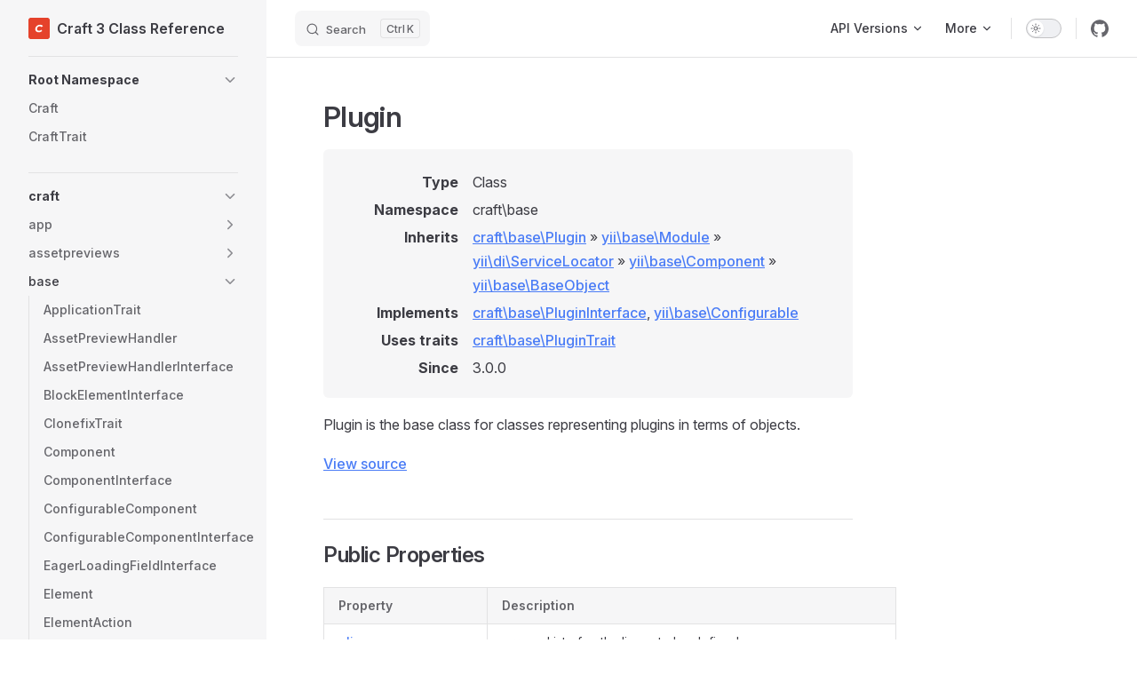

--- FILE ---
content_type: text/html; charset=utf-8
request_url: https://docs.craftcms.com/api/v3/craft-base-plugin.html
body_size: 52823
content:
<!DOCTYPE html>
<html lang="en-US" dir="ltr">
  <head>
    <meta charset="utf-8">
    <meta name="viewport" content="width=device-width,initial-scale=1">
    <title>craftaselugin | Craft 3 Class Reference</title>
    <meta name="description" content="Class reference for Craft CMS 3.x">
    <meta name="generator" content="VitePress v1.1.4">
    <link rel="preload stylesheet" href="/api/v3/assets/style.31eIW958.css" as="style">
    
    <script type="module" src="/api/v3/assets/app.DnAdLkTx.js"></script>
    <link rel="preload" href="/api/v3/assets/inter-roman-latin.Di8DUHzh.woff2" as="font" type="font/woff2" crossorigin="">
    <link rel="modulepreload" href="/api/v3/assets/chunks/theme.CKPY0n3E.js">
    <link rel="modulepreload" href="/api/v3/assets/chunks/framework.CUbpgYA3.js">
    <link rel="modulepreload" href="/api/v3/assets/craft-base-plugin.md.Wab3aQO8.lean.js">
    <link rel="icon" href="https://docs.craftcms.com/siteicons/favicon-16x16.png">
    <link rel="apple-touch-icon" sizes="180x180" href="https://docs.craftcms.com/siteicons/apple-touch-icon.png">
    <link rel="icon" type="image/png" sizes="32x32" href="https://docs.craftcms.com/siteicons/favicon-32x32.png">
    <link rel="icon" type="image/png" sizes="16x16" href="https://docs.craftcms.com/siteicons/favicon-16x16.png">
    <link rel="mask-icon" href="https://docs.craftcms.com/siteicons/safari-pinned-tab.svg" color="#e5422b">
    <meta name="msapplication-TileColor" content="#f1f5fd">
    <meta name="msapplication-config" content="https://docs.craftcms.com/browserconfig.xml">
    <meta name="theme-color" content="#f1f5fd">
    <script id="check-dark-mode">(()=>{const e=localStorage.getItem("vitepress-theme-appearance")||"auto",a=window.matchMedia("(prefers-color-scheme: dark)").matches;(!e||e==="auto"?a:e==="dark")&&document.documentElement.classList.add("dark")})();</script>
    <script id="check-mac-os">document.documentElement.classList.toggle("mac",/Mac|iPhone|iPod|iPad/i.test(navigator.platform));</script>
  </head>
  <body>
    <div id="app"><div class="Layout" data-v-5d98c3a5><!--[--><!--]--><!--[--><span tabindex="-1" data-v-0f60ec36></span><a href="#VPContent" class="VPSkipLink visually-hidden" data-v-0f60ec36> Skip to content </a><!--]--><!----><header class="VPNav" data-v-5d98c3a5 data-v-ae24b3ad><div class="VPNavBar has-sidebar top" data-v-ae24b3ad data-v-ccf7ddec><div class="wrapper" data-v-ccf7ddec><div class="container" data-v-ccf7ddec><div class="title" data-v-ccf7ddec><div class="VPNavBarTitle has-sidebar" data-v-ccf7ddec data-v-ab179fa1><a class="title" href="/api/v3/" data-v-ab179fa1><!--[--><!--]--><!--[--><img class="VPImage logo" src="/api/v3/logo.svg" alt data-v-8426fc1a><!--]--><span data-v-ab179fa1>Craft 3 Class Reference</span><!--[--><!--]--></a></div></div><div class="content" data-v-ccf7ddec><div class="content-body" data-v-ccf7ddec><!--[--><!--]--><div class="VPNavBarSearch search" data-v-ccf7ddec><!--[--><!----><div id="local-search"><button type="button" class="DocSearch DocSearch-Button" aria-label="Search"><span class="DocSearch-Button-Container"><span class="vp-icon DocSearch-Search-Icon"></span><span class="DocSearch-Button-Placeholder">Search</span></span><span class="DocSearch-Button-Keys"><kbd class="DocSearch-Button-Key"></kbd><kbd class="DocSearch-Button-Key">K</kbd></span></button></div><!--]--></div><nav aria-labelledby="main-nav-aria-label" class="VPNavBarMenu menu" data-v-ccf7ddec data-v-7f418b0f><span id="main-nav-aria-label" class="visually-hidden" data-v-7f418b0f>Main Navigation</span><!--[--><!--[--><div class="VPFlyout VPNavBarMenuGroup" data-v-7f418b0f data-v-b6c34ac9><button type="button" class="button" aria-haspopup="true" aria-expanded="false" data-v-b6c34ac9><span class="text" data-v-b6c34ac9><!----><span data-v-b6c34ac9>API Versions</span><span class="vpi-chevron-down text-icon" data-v-b6c34ac9></span></span></button><div class="menu" data-v-b6c34ac9><div class="VPMenu" data-v-b6c34ac9 data-v-e7ea1737><div class="items" data-v-e7ea1737><!--[--><!--[--><div class="VPMenuLink" data-v-e7ea1737 data-v-43f1e123><a class="VPLink link vp-external-link-icon" href="https://docs.craftcms.com/api/v2/" target="_blank" rel="noreferrer" data-v-43f1e123><!--[-->Craft 2 Class Reference<!--]--></a></div><!--]--><!--[--><div class="VPMenuLink" data-v-e7ea1737 data-v-43f1e123><a class="VPLink link vp-external-link-icon" href="https://docs.craftcms.com/api/v3/" target="_blank" rel="noreferrer" data-v-43f1e123><!--[-->Craft 3 Class Reference<!--]--></a></div><!--]--><!--[--><div class="VPMenuLink" data-v-e7ea1737 data-v-43f1e123><a class="VPLink link vp-external-link-icon" href="https://docs.craftcms.com/api/v4/" target="_blank" rel="noreferrer" data-v-43f1e123><!--[-->Craft 4 Class Reference<!--]--></a></div><!--]--><!--[--><div class="VPMenuLink" data-v-e7ea1737 data-v-43f1e123><a class="VPLink link vp-external-link-icon" href="https://docs.craftcms.com/api/v5/" target="_blank" rel="noreferrer" data-v-43f1e123><!--[-->Craft 5 Class Reference<!--]--></a></div><!--]--><!--]--></div><!--[--><!--]--></div></div></div><!--]--><!--[--><div class="VPFlyout VPNavBarMenuGroup" data-v-7f418b0f data-v-b6c34ac9><button type="button" class="button" aria-haspopup="true" aria-expanded="false" data-v-b6c34ac9><span class="text" data-v-b6c34ac9><!----><span data-v-b6c34ac9>More</span><span class="vpi-chevron-down text-icon" data-v-b6c34ac9></span></span></button><div class="menu" data-v-b6c34ac9><div class="VPMenu" data-v-b6c34ac9 data-v-e7ea1737><div class="items" data-v-e7ea1737><!--[--><!--[--><div class="VPMenuLink" data-v-e7ea1737 data-v-43f1e123><a class="VPLink link vp-external-link-icon" href="https://craftcms.com/docs/3.x" target="_blank" rel="noreferrer" data-v-43f1e123><!--[-->Documentation<!--]--></a></div><!--]--><!--[--><div class="VPMenuLink" data-v-e7ea1737 data-v-43f1e123><a class="VPLink link vp-external-link-icon" href="https://docs.api.craftcms.com/" target="_blank" rel="noreferrer" data-v-43f1e123><!--[-->Craftnet API<!--]--></a></div><!--]--><!--]--></div><!--[--><!--]--></div></div></div><!--]--><!--]--></nav><!----><div class="VPNavBarAppearance appearance" data-v-ccf7ddec data-v-e6aabb21><button class="VPSwitch VPSwitchAppearance" type="button" role="switch" title="Switch to dark theme" aria-checked="false" data-v-e6aabb21 data-v-d1f28634 data-v-1d5665e3><span class="check" data-v-1d5665e3><span class="icon" data-v-1d5665e3><!--[--><span class="vpi-sun sun" data-v-d1f28634></span><span class="vpi-moon moon" data-v-d1f28634></span><!--]--></span></span></button></div><div class="VPSocialLinks VPNavBarSocialLinks social-links" data-v-ccf7ddec data-v-0394ad82 data-v-7bc22406><!--[--><a class="VPSocialLink no-icon" href="https://github.com/craftcms/cms" aria-label="github" target="_blank" rel="noopener" data-v-7bc22406 data-v-eee4e7cb><span class="vpi-social-github" /></a><!--]--></div><div class="VPFlyout VPNavBarExtra extra" data-v-ccf7ddec data-v-d0bd9dde data-v-b6c34ac9><button type="button" class="button" aria-haspopup="true" aria-expanded="false" aria-label="extra navigation" data-v-b6c34ac9><span class="vpi-more-horizontal icon" data-v-b6c34ac9></span></button><div class="menu" data-v-b6c34ac9><div class="VPMenu" data-v-b6c34ac9 data-v-e7ea1737><!----><!--[--><!--[--><!----><div class="group" data-v-d0bd9dde><div class="item appearance" data-v-d0bd9dde><p class="label" data-v-d0bd9dde>Appearance</p><div class="appearance-action" data-v-d0bd9dde><button class="VPSwitch VPSwitchAppearance" type="button" role="switch" title="Switch to dark theme" aria-checked="false" data-v-d0bd9dde data-v-d1f28634 data-v-1d5665e3><span class="check" data-v-1d5665e3><span class="icon" data-v-1d5665e3><!--[--><span class="vpi-sun sun" data-v-d1f28634></span><span class="vpi-moon moon" data-v-d1f28634></span><!--]--></span></span></button></div></div></div><div class="group" data-v-d0bd9dde><div class="item social-links" data-v-d0bd9dde><div class="VPSocialLinks social-links-list" data-v-d0bd9dde data-v-7bc22406><!--[--><a class="VPSocialLink no-icon" href="https://github.com/craftcms/cms" aria-label="github" target="_blank" rel="noopener" data-v-7bc22406 data-v-eee4e7cb><span class="vpi-social-github" /></a><!--]--></div></div></div><!--]--><!--]--></div></div></div><!--[--><!--]--><button type="button" class="VPNavBarHamburger hamburger" aria-label="mobile navigation" aria-expanded="false" aria-controls="VPNavScreen" data-v-ccf7ddec data-v-e5dd9c1c><span class="container" data-v-e5dd9c1c><span class="top" data-v-e5dd9c1c></span><span class="middle" data-v-e5dd9c1c></span><span class="bottom" data-v-e5dd9c1c></span></span></button></div></div></div></div><div class="divider" data-v-ccf7ddec><div class="divider-line" data-v-ccf7ddec></div></div></div><!----></header><div class="VPLocalNav has-sidebar empty" data-v-5d98c3a5 data-v-a6f0e41e><div class="container" data-v-a6f0e41e><button class="menu" aria-expanded="false" aria-controls="VPSidebarNav" data-v-a6f0e41e><span class="vpi-align-left menu-icon" data-v-a6f0e41e></span><span class="menu-text" data-v-a6f0e41e>Menu</span></button><div class="VPLocalNavOutlineDropdown" style="--vp-vh:0px;" data-v-a6f0e41e data-v-17a5e62e><button data-v-17a5e62e>Return to top</button><!----></div></div></div><aside class="VPSidebar" data-v-5d98c3a5 data-v-575e6a36><div class="curtain" data-v-575e6a36></div><nav class="nav" id="VPSidebarNav" aria-labelledby="sidebar-aria-label" tabindex="-1" data-v-575e6a36><span class="visually-hidden" id="sidebar-aria-label" data-v-575e6a36> Sidebar Navigation </span><!--[--><!--]--><!--[--><div class="group" data-v-575e6a36><section class="VPSidebarItem level-0 collapsible" data-v-575e6a36 data-v-b8d55f3b><div class="item" role="button" tabindex="0" data-v-b8d55f3b><div class="indicator" data-v-b8d55f3b></div><h2 class="text" data-v-b8d55f3b>Root Namespace</h2><div class="caret" role="button" aria-label="toggle section" tabindex="0" data-v-b8d55f3b><span class="vpi-chevron-right caret-icon" data-v-b8d55f3b></span></div></div><div class="items" data-v-b8d55f3b><!--[--><div class="VPSidebarItem level-1 is-link" data-v-b8d55f3b data-v-b8d55f3b><div class="item" data-v-b8d55f3b><div class="indicator" data-v-b8d55f3b></div><a class="VPLink link link" href="/api/v3/craft.html" data-v-b8d55f3b><!--[--><p class="text" data-v-b8d55f3b>Craft</p><!--]--></a><!----></div><!----></div><div class="VPSidebarItem level-1 is-link" data-v-b8d55f3b data-v-b8d55f3b><div class="item" data-v-b8d55f3b><div class="indicator" data-v-b8d55f3b></div><a class="VPLink link link" href="/api/v3/crafttrait.html" data-v-b8d55f3b><!--[--><p class="text" data-v-b8d55f3b>CraftTrait</p><!--]--></a><!----></div><!----></div><!--]--></div></section></div><div class="group" data-v-575e6a36><section class="VPSidebarItem level-0 collapsible has-active" data-v-575e6a36 data-v-b8d55f3b><div class="item" role="button" tabindex="0" data-v-b8d55f3b><div class="indicator" data-v-b8d55f3b></div><h2 class="text" data-v-b8d55f3b>craft</h2><div class="caret" role="button" aria-label="toggle section" tabindex="0" data-v-b8d55f3b><span class="vpi-chevron-right caret-icon" data-v-b8d55f3b></span></div></div><div class="items" data-v-b8d55f3b><!--[--><section class="VPSidebarItem level-1 collapsible collapsed" data-v-b8d55f3b data-v-b8d55f3b><div class="item" role="button" tabindex="0" data-v-b8d55f3b><div class="indicator" data-v-b8d55f3b></div><h3 class="text" data-v-b8d55f3b>app</h3><div class="caret" role="button" aria-label="toggle section" tabindex="0" data-v-b8d55f3b><span class="vpi-chevron-right caret-icon" data-v-b8d55f3b></span></div></div><div class="items" data-v-b8d55f3b><!--[--><section class="VPSidebarItem level-2 collapsible collapsed" data-v-b8d55f3b data-v-b8d55f3b><div class="item" role="button" tabindex="0" data-v-b8d55f3b><div class="indicator" data-v-b8d55f3b></div><h4 class="text" data-v-b8d55f3b>web</h4><div class="caret" role="button" aria-label="toggle section" tabindex="0" data-v-b8d55f3b><span class="vpi-chevron-right caret-icon" data-v-b8d55f3b></span></div></div><div class="items" data-v-b8d55f3b><!--[--><div class="VPSidebarItem level-3 is-link" data-v-b8d55f3b data-v-b8d55f3b><div class="item" data-v-b8d55f3b><div class="indicator" data-v-b8d55f3b></div><a class="VPLink link link" href="/api/v3/craft-app-web-urlrule.html" data-v-b8d55f3b><!--[--><p class="text" data-v-b8d55f3b>UrlRule</p><!--]--></a><!----></div><!----></div><!--]--></div></section><!--]--></div></section><section class="VPSidebarItem level-1 collapsible collapsed" data-v-b8d55f3b data-v-b8d55f3b><div class="item" role="button" tabindex="0" data-v-b8d55f3b><div class="indicator" data-v-b8d55f3b></div><h3 class="text" data-v-b8d55f3b>assetpreviews</h3><div class="caret" role="button" aria-label="toggle section" tabindex="0" data-v-b8d55f3b><span class="vpi-chevron-right caret-icon" data-v-b8d55f3b></span></div></div><div class="items" data-v-b8d55f3b><!--[--><div class="VPSidebarItem level-2 is-link" data-v-b8d55f3b data-v-b8d55f3b><div class="item" data-v-b8d55f3b><div class="indicator" data-v-b8d55f3b></div><a class="VPLink link link" href="/api/v3/craft-assetpreviews-image.html" data-v-b8d55f3b><!--[--><p class="text" data-v-b8d55f3b>Image</p><!--]--></a><!----></div><!----></div><div class="VPSidebarItem level-2 is-link" data-v-b8d55f3b data-v-b8d55f3b><div class="item" data-v-b8d55f3b><div class="indicator" data-v-b8d55f3b></div><a class="VPLink link link" href="/api/v3/craft-assetpreviews-pdf.html" data-v-b8d55f3b><!--[--><p class="text" data-v-b8d55f3b>Pdf</p><!--]--></a><!----></div><!----></div><div class="VPSidebarItem level-2 is-link" data-v-b8d55f3b data-v-b8d55f3b><div class="item" data-v-b8d55f3b><div class="indicator" data-v-b8d55f3b></div><a class="VPLink link link" href="/api/v3/craft-assetpreviews-text.html" data-v-b8d55f3b><!--[--><p class="text" data-v-b8d55f3b>Text</p><!--]--></a><!----></div><!----></div><div class="VPSidebarItem level-2 is-link" data-v-b8d55f3b data-v-b8d55f3b><div class="item" data-v-b8d55f3b><div class="indicator" data-v-b8d55f3b></div><a class="VPLink link link" href="/api/v3/craft-assetpreviews-video.html" data-v-b8d55f3b><!--[--><p class="text" data-v-b8d55f3b>Video</p><!--]--></a><!----></div><!----></div><!--]--></div></section><section class="VPSidebarItem level-1 collapsible has-active" data-v-b8d55f3b data-v-b8d55f3b><div class="item" role="button" tabindex="0" data-v-b8d55f3b><div class="indicator" data-v-b8d55f3b></div><h3 class="text" data-v-b8d55f3b>base</h3><div class="caret" role="button" aria-label="toggle section" tabindex="0" data-v-b8d55f3b><span class="vpi-chevron-right caret-icon" data-v-b8d55f3b></span></div></div><div class="items" data-v-b8d55f3b><!--[--><div class="VPSidebarItem level-2 is-link" data-v-b8d55f3b data-v-b8d55f3b><div class="item" data-v-b8d55f3b><div class="indicator" data-v-b8d55f3b></div><a class="VPLink link link" href="/api/v3/craft-base-applicationtrait.html" data-v-b8d55f3b><!--[--><p class="text" data-v-b8d55f3b>ApplicationTrait</p><!--]--></a><!----></div><!----></div><div class="VPSidebarItem level-2 is-link" data-v-b8d55f3b data-v-b8d55f3b><div class="item" data-v-b8d55f3b><div class="indicator" data-v-b8d55f3b></div><a class="VPLink link link" href="/api/v3/craft-base-assetpreviewhandler.html" data-v-b8d55f3b><!--[--><p class="text" data-v-b8d55f3b>AssetPreviewHandler</p><!--]--></a><!----></div><!----></div><div class="VPSidebarItem level-2 is-link" data-v-b8d55f3b data-v-b8d55f3b><div class="item" data-v-b8d55f3b><div class="indicator" data-v-b8d55f3b></div><a class="VPLink link link" href="/api/v3/craft-base-assetpreviewhandlerinterface.html" data-v-b8d55f3b><!--[--><p class="text" data-v-b8d55f3b>AssetPreviewHandlerInterface</p><!--]--></a><!----></div><!----></div><div class="VPSidebarItem level-2 is-link" data-v-b8d55f3b data-v-b8d55f3b><div class="item" data-v-b8d55f3b><div class="indicator" data-v-b8d55f3b></div><a class="VPLink link link" href="/api/v3/craft-base-blockelementinterface.html" data-v-b8d55f3b><!--[--><p class="text" data-v-b8d55f3b>BlockElementInterface</p><!--]--></a><!----></div><!----></div><div class="VPSidebarItem level-2 is-link" data-v-b8d55f3b data-v-b8d55f3b><div class="item" data-v-b8d55f3b><div class="indicator" data-v-b8d55f3b></div><a class="VPLink link link" href="/api/v3/craft-base-clonefixtrait.html" data-v-b8d55f3b><!--[--><p class="text" data-v-b8d55f3b>ClonefixTrait</p><!--]--></a><!----></div><!----></div><div class="VPSidebarItem level-2 is-link" data-v-b8d55f3b data-v-b8d55f3b><div class="item" data-v-b8d55f3b><div class="indicator" data-v-b8d55f3b></div><a class="VPLink link link" href="/api/v3/craft-base-component.html" data-v-b8d55f3b><!--[--><p class="text" data-v-b8d55f3b>Component</p><!--]--></a><!----></div><!----></div><div class="VPSidebarItem level-2 is-link" data-v-b8d55f3b data-v-b8d55f3b><div class="item" data-v-b8d55f3b><div class="indicator" data-v-b8d55f3b></div><a class="VPLink link link" href="/api/v3/craft-base-componentinterface.html" data-v-b8d55f3b><!--[--><p class="text" data-v-b8d55f3b>ComponentInterface</p><!--]--></a><!----></div><!----></div><div class="VPSidebarItem level-2 is-link" data-v-b8d55f3b data-v-b8d55f3b><div class="item" data-v-b8d55f3b><div class="indicator" data-v-b8d55f3b></div><a class="VPLink link link" href="/api/v3/craft-base-configurablecomponent.html" data-v-b8d55f3b><!--[--><p class="text" data-v-b8d55f3b>ConfigurableComponent</p><!--]--></a><!----></div><!----></div><div class="VPSidebarItem level-2 is-link" data-v-b8d55f3b data-v-b8d55f3b><div class="item" data-v-b8d55f3b><div class="indicator" data-v-b8d55f3b></div><a class="VPLink link link" href="/api/v3/craft-base-configurablecomponentinterface.html" data-v-b8d55f3b><!--[--><p class="text" data-v-b8d55f3b>ConfigurableComponentInterface</p><!--]--></a><!----></div><!----></div><div class="VPSidebarItem level-2 is-link" data-v-b8d55f3b data-v-b8d55f3b><div class="item" data-v-b8d55f3b><div class="indicator" data-v-b8d55f3b></div><a class="VPLink link link" href="/api/v3/craft-base-eagerloadingfieldinterface.html" data-v-b8d55f3b><!--[--><p class="text" data-v-b8d55f3b>EagerLoadingFieldInterface</p><!--]--></a><!----></div><!----></div><div class="VPSidebarItem level-2 is-link" data-v-b8d55f3b data-v-b8d55f3b><div class="item" data-v-b8d55f3b><div class="indicator" data-v-b8d55f3b></div><a class="VPLink link link" href="/api/v3/craft-base-element.html" data-v-b8d55f3b><!--[--><p class="text" data-v-b8d55f3b>Element</p><!--]--></a><!----></div><!----></div><div class="VPSidebarItem level-2 is-link" data-v-b8d55f3b data-v-b8d55f3b><div class="item" data-v-b8d55f3b><div class="indicator" data-v-b8d55f3b></div><a class="VPLink link link" href="/api/v3/craft-base-elementaction.html" data-v-b8d55f3b><!--[--><p class="text" data-v-b8d55f3b>ElementAction</p><!--]--></a><!----></div><!----></div><div class="VPSidebarItem level-2 is-link" data-v-b8d55f3b data-v-b8d55f3b><div class="item" data-v-b8d55f3b><div class="indicator" data-v-b8d55f3b></div><a class="VPLink link link" href="/api/v3/craft-base-elementactioninterface.html" data-v-b8d55f3b><!--[--><p class="text" data-v-b8d55f3b>ElementActionInterface</p><!--]--></a><!----></div><!----></div><div class="VPSidebarItem level-2 is-link" data-v-b8d55f3b data-v-b8d55f3b><div class="item" data-v-b8d55f3b><div class="indicator" data-v-b8d55f3b></div><a class="VPLink link link" href="/api/v3/craft-base-elementexporter.html" data-v-b8d55f3b><!--[--><p class="text" data-v-b8d55f3b>ElementExporter</p><!--]--></a><!----></div><!----></div><div class="VPSidebarItem level-2 is-link" data-v-b8d55f3b data-v-b8d55f3b><div class="item" data-v-b8d55f3b><div class="indicator" data-v-b8d55f3b></div><a class="VPLink link link" href="/api/v3/craft-base-elementexporterinterface.html" data-v-b8d55f3b><!--[--><p class="text" data-v-b8d55f3b>ElementExporterInterface</p><!--]--></a><!----></div><!----></div><div class="VPSidebarItem level-2 is-link" data-v-b8d55f3b data-v-b8d55f3b><div class="item" data-v-b8d55f3b><div class="indicator" data-v-b8d55f3b></div><a class="VPLink link link" href="/api/v3/craft-base-elementinterface.html" data-v-b8d55f3b><!--[--><p class="text" data-v-b8d55f3b>ElementInterface</p><!--]--></a><!----></div><!----></div><div class="VPSidebarItem level-2 is-link" data-v-b8d55f3b data-v-b8d55f3b><div class="item" data-v-b8d55f3b><div class="indicator" data-v-b8d55f3b></div><a class="VPLink link link" href="/api/v3/craft-base-elementtrait.html" data-v-b8d55f3b><!--[--><p class="text" data-v-b8d55f3b>ElementTrait</p><!--]--></a><!----></div><!----></div><div class="VPSidebarItem level-2 is-link" data-v-b8d55f3b data-v-b8d55f3b><div class="item" data-v-b8d55f3b><div class="indicator" data-v-b8d55f3b></div><a class="VPLink link link" href="/api/v3/craft-base-field.html" data-v-b8d55f3b><!--[--><p class="text" data-v-b8d55f3b>Field</p><!--]--></a><!----></div><!----></div><div class="VPSidebarItem level-2 is-link" data-v-b8d55f3b data-v-b8d55f3b><div class="item" data-v-b8d55f3b><div class="indicator" data-v-b8d55f3b></div><a class="VPLink link link" href="/api/v3/craft-base-fieldinterface.html" data-v-b8d55f3b><!--[--><p class="text" data-v-b8d55f3b>FieldInterface</p><!--]--></a><!----></div><!----></div><div class="VPSidebarItem level-2 is-link" data-v-b8d55f3b data-v-b8d55f3b><div class="item" data-v-b8d55f3b><div class="indicator" data-v-b8d55f3b></div><a class="VPLink link link" href="/api/v3/craft-base-fieldlayoutelement.html" data-v-b8d55f3b><!--[--><p class="text" data-v-b8d55f3b>FieldLayoutElement</p><!--]--></a><!----></div><!----></div><div class="VPSidebarItem level-2 is-link" data-v-b8d55f3b data-v-b8d55f3b><div class="item" data-v-b8d55f3b><div class="indicator" data-v-b8d55f3b></div><a class="VPLink link link" href="/api/v3/craft-base-fieldlayoutelementinterface.html" data-v-b8d55f3b><!--[--><p class="text" data-v-b8d55f3b>FieldLayoutElementInterface</p><!--]--></a><!----></div><!----></div><div class="VPSidebarItem level-2 is-link" data-v-b8d55f3b data-v-b8d55f3b><div class="item" data-v-b8d55f3b><div class="indicator" data-v-b8d55f3b></div><a class="VPLink link link" href="/api/v3/craft-base-fieldtrait.html" data-v-b8d55f3b><!--[--><p class="text" data-v-b8d55f3b>FieldTrait</p><!--]--></a><!----></div><!----></div><div class="VPSidebarItem level-2 is-link" data-v-b8d55f3b data-v-b8d55f3b><div class="item" data-v-b8d55f3b><div class="indicator" data-v-b8d55f3b></div><a class="VPLink link link" href="/api/v3/craft-base-flysystemvolume.html" data-v-b8d55f3b><!--[--><p class="text" data-v-b8d55f3b>FlysystemVolume</p><!--]--></a><!----></div><!----></div><div class="VPSidebarItem level-2 is-link" data-v-b8d55f3b data-v-b8d55f3b><div class="item" data-v-b8d55f3b><div class="indicator" data-v-b8d55f3b></div><a class="VPLink link link" href="/api/v3/craft-base-gqlinlinefragmentfieldinterface.html" data-v-b8d55f3b><!--[--><p class="text" data-v-b8d55f3b>GqlInlineFragmentFieldInterface</p><!--]--></a><!----></div><!----></div><div class="VPSidebarItem level-2 is-link" data-v-b8d55f3b data-v-b8d55f3b><div class="item" data-v-b8d55f3b><div class="indicator" data-v-b8d55f3b></div><a class="VPLink link link" href="/api/v3/craft-base-gqlinlinefragmentinterface.html" data-v-b8d55f3b><!--[--><p class="text" data-v-b8d55f3b>GqlInlineFragmentInterface</p><!--]--></a><!----></div><!----></div><div class="VPSidebarItem level-2 is-link" data-v-b8d55f3b data-v-b8d55f3b><div class="item" data-v-b8d55f3b><div class="indicator" data-v-b8d55f3b></div><a class="VPLink link link" href="/api/v3/craft-base-image.html" data-v-b8d55f3b><!--[--><p class="text" data-v-b8d55f3b>Image</p><!--]--></a><!----></div><!----></div><div class="VPSidebarItem level-2 is-link" data-v-b8d55f3b data-v-b8d55f3b><div class="item" data-v-b8d55f3b><div class="indicator" data-v-b8d55f3b></div><a class="VPLink link link" href="/api/v3/craft-base-localvolumeinterface.html" data-v-b8d55f3b><!--[--><p class="text" data-v-b8d55f3b>LocalVolumeInterface</p><!--]--></a><!----></div><!----></div><div class="VPSidebarItem level-2 is-link" data-v-b8d55f3b data-v-b8d55f3b><div class="item" data-v-b8d55f3b><div class="indicator" data-v-b8d55f3b></div><a class="VPLink link link" href="/api/v3/craft-base-logtargettrait.html" data-v-b8d55f3b><!--[--><p class="text" data-v-b8d55f3b>LogTargetTrait</p><!--]--></a><!----></div><!----></div><div class="VPSidebarItem level-2 is-link" data-v-b8d55f3b data-v-b8d55f3b><div class="item" data-v-b8d55f3b><div class="indicator" data-v-b8d55f3b></div><a class="VPLink link link" href="/api/v3/craft-base-memoizablearray.html" data-v-b8d55f3b><!--[--><p class="text" data-v-b8d55f3b>MemoizableArray</p><!--]--></a><!----></div><!----></div><div class="VPSidebarItem level-2 is-link" data-v-b8d55f3b data-v-b8d55f3b><div class="item" data-v-b8d55f3b><div class="indicator" data-v-b8d55f3b></div><a class="VPLink link link" href="/api/v3/craft-base-missingcomponentinterface.html" data-v-b8d55f3b><!--[--><p class="text" data-v-b8d55f3b>MissingComponentInterface</p><!--]--></a><!----></div><!----></div><div class="VPSidebarItem level-2 is-link" data-v-b8d55f3b data-v-b8d55f3b><div class="item" data-v-b8d55f3b><div class="indicator" data-v-b8d55f3b></div><a class="VPLink link link" href="/api/v3/craft-base-missingcomponenttrait.html" data-v-b8d55f3b><!--[--><p class="text" data-v-b8d55f3b>MissingComponentTrait</p><!--]--></a><!----></div><!----></div><div class="VPSidebarItem level-2 is-link" data-v-b8d55f3b data-v-b8d55f3b><div class="item" data-v-b8d55f3b><div class="indicator" data-v-b8d55f3b></div><a class="VPLink link link" href="/api/v3/craft-base-model.html" data-v-b8d55f3b><!--[--><p class="text" data-v-b8d55f3b>Model</p><!--]--></a><!----></div><!----></div><div class="VPSidebarItem level-2 is-link" data-v-b8d55f3b data-v-b8d55f3b><div class="item" data-v-b8d55f3b><div class="indicator" data-v-b8d55f3b></div><a class="VPLink link link" href="/api/v3/craft-base-plugin.html" data-v-b8d55f3b><!--[--><p class="text" data-v-b8d55f3b>Plugin</p><!--]--></a><!----></div><!----></div><div class="VPSidebarItem level-2 is-link" data-v-b8d55f3b data-v-b8d55f3b><div class="item" data-v-b8d55f3b><div class="indicator" data-v-b8d55f3b></div><a class="VPLink link link" href="/api/v3/craft-base-plugininterface.html" data-v-b8d55f3b><!--[--><p class="text" data-v-b8d55f3b>PluginInterface</p><!--]--></a><!----></div><!----></div><div class="VPSidebarItem level-2 is-link" data-v-b8d55f3b data-v-b8d55f3b><div class="item" data-v-b8d55f3b><div class="indicator" data-v-b8d55f3b></div><a class="VPLink link link" href="/api/v3/craft-base-plugintrait.html" data-v-b8d55f3b><!--[--><p class="text" data-v-b8d55f3b>PluginTrait</p><!--]--></a><!----></div><!----></div><div class="VPSidebarItem level-2 is-link" data-v-b8d55f3b data-v-b8d55f3b><div class="item" data-v-b8d55f3b><div class="indicator" data-v-b8d55f3b></div><a class="VPLink link link" href="/api/v3/craft-base-previewablefieldinterface.html" data-v-b8d55f3b><!--[--><p class="text" data-v-b8d55f3b>PreviewableFieldInterface</p><!--]--></a><!----></div><!----></div><div class="VPSidebarItem level-2 is-link" data-v-b8d55f3b data-v-b8d55f3b><div class="item" data-v-b8d55f3b><div class="indicator" data-v-b8d55f3b></div><a class="VPLink link link" href="/api/v3/craft-base-requesttrait.html" data-v-b8d55f3b><!--[--><p class="text" data-v-b8d55f3b>RequestTrait</p><!--]--></a><!----></div><!----></div><div class="VPSidebarItem level-2 is-link" data-v-b8d55f3b data-v-b8d55f3b><div class="item" data-v-b8d55f3b><div class="indicator" data-v-b8d55f3b></div><a class="VPLink link link" href="/api/v3/craft-base-savablecomponent.html" data-v-b8d55f3b><!--[--><p class="text" data-v-b8d55f3b>SavableComponent</p><!--]--></a><!----></div><!----></div><div class="VPSidebarItem level-2 is-link" data-v-b8d55f3b data-v-b8d55f3b><div class="item" data-v-b8d55f3b><div class="indicator" data-v-b8d55f3b></div><a class="VPLink link link" href="/api/v3/craft-base-savablecomponentinterface.html" data-v-b8d55f3b><!--[--><p class="text" data-v-b8d55f3b>SavableComponentInterface</p><!--]--></a><!----></div><!----></div><div class="VPSidebarItem level-2 is-link" data-v-b8d55f3b data-v-b8d55f3b><div class="item" data-v-b8d55f3b><div class="indicator" data-v-b8d55f3b></div><a class="VPLink link link" href="/api/v3/craft-base-savablecomponenttrait.html" data-v-b8d55f3b><!--[--><p class="text" data-v-b8d55f3b>SavableComponentTrait</p><!--]--></a><!----></div><!----></div><div class="VPSidebarItem level-2 is-link" data-v-b8d55f3b data-v-b8d55f3b><div class="item" data-v-b8d55f3b><div class="indicator" data-v-b8d55f3b></div><a class="VPLink link link" href="/api/v3/craft-base-serializable.html" data-v-b8d55f3b><!--[--><p class="text" data-v-b8d55f3b>Serializable</p><!--]--></a><!----></div><!----></div><div class="VPSidebarItem level-2 is-link" data-v-b8d55f3b data-v-b8d55f3b><div class="item" data-v-b8d55f3b><div class="indicator" data-v-b8d55f3b></div><a class="VPLink link link" href="/api/v3/craft-base-sortablefieldinterface.html" data-v-b8d55f3b><!--[--><p class="text" data-v-b8d55f3b>SortableFieldInterface</p><!--]--></a><!----></div><!----></div><div class="VPSidebarItem level-2 is-link" data-v-b8d55f3b data-v-b8d55f3b><div class="item" data-v-b8d55f3b><div class="indicator" data-v-b8d55f3b></div><a class="VPLink link link" href="/api/v3/craft-base-utility.html" data-v-b8d55f3b><!--[--><p class="text" data-v-b8d55f3b>Utility</p><!--]--></a><!----></div><!----></div><div class="VPSidebarItem level-2 is-link" data-v-b8d55f3b data-v-b8d55f3b><div class="item" data-v-b8d55f3b><div class="indicator" data-v-b8d55f3b></div><a class="VPLink link link" href="/api/v3/craft-base-utilityinterface.html" data-v-b8d55f3b><!--[--><p class="text" data-v-b8d55f3b>UtilityInterface</p><!--]--></a><!----></div><!----></div><div class="VPSidebarItem level-2 is-link" data-v-b8d55f3b data-v-b8d55f3b><div class="item" data-v-b8d55f3b><div class="indicator" data-v-b8d55f3b></div><a class="VPLink link link" href="/api/v3/craft-base-volume.html" data-v-b8d55f3b><!--[--><p class="text" data-v-b8d55f3b>Volume</p><!--]--></a><!----></div><!----></div><div class="VPSidebarItem level-2 is-link" data-v-b8d55f3b data-v-b8d55f3b><div class="item" data-v-b8d55f3b><div class="indicator" data-v-b8d55f3b></div><a class="VPLink link link" href="/api/v3/craft-base-volumeinterface.html" data-v-b8d55f3b><!--[--><p class="text" data-v-b8d55f3b>VolumeInterface</p><!--]--></a><!----></div><!----></div><div class="VPSidebarItem level-2 is-link" data-v-b8d55f3b data-v-b8d55f3b><div class="item" data-v-b8d55f3b><div class="indicator" data-v-b8d55f3b></div><a class="VPLink link link" href="/api/v3/craft-base-volumetrait.html" data-v-b8d55f3b><!--[--><p class="text" data-v-b8d55f3b>VolumeTrait</p><!--]--></a><!----></div><!----></div><div class="VPSidebarItem level-2 is-link" data-v-b8d55f3b data-v-b8d55f3b><div class="item" data-v-b8d55f3b><div class="indicator" data-v-b8d55f3b></div><a class="VPLink link link" href="/api/v3/craft-base-widget.html" data-v-b8d55f3b><!--[--><p class="text" data-v-b8d55f3b>Widget</p><!--]--></a><!----></div><!----></div><div class="VPSidebarItem level-2 is-link" data-v-b8d55f3b data-v-b8d55f3b><div class="item" data-v-b8d55f3b><div class="indicator" data-v-b8d55f3b></div><a class="VPLink link link" href="/api/v3/craft-base-widgetinterface.html" data-v-b8d55f3b><!--[--><p class="text" data-v-b8d55f3b>WidgetInterface</p><!--]--></a><!----></div><!----></div><div class="VPSidebarItem level-2 is-link" data-v-b8d55f3b data-v-b8d55f3b><div class="item" data-v-b8d55f3b><div class="indicator" data-v-b8d55f3b></div><a class="VPLink link link" href="/api/v3/craft-base-widgettrait.html" data-v-b8d55f3b><!--[--><p class="text" data-v-b8d55f3b>WidgetTrait</p><!--]--></a><!----></div><!----></div><!--]--></div></section><section class="VPSidebarItem level-1 collapsible collapsed" data-v-b8d55f3b data-v-b8d55f3b><div class="item" role="button" tabindex="0" data-v-b8d55f3b><div class="indicator" data-v-b8d55f3b></div><h3 class="text" data-v-b8d55f3b>behaviors</h3><div class="caret" role="button" aria-label="toggle section" tabindex="0" data-v-b8d55f3b><span class="vpi-chevron-right caret-icon" data-v-b8d55f3b></span></div></div><div class="items" data-v-b8d55f3b><!--[--><div class="VPSidebarItem level-2 is-link" data-v-b8d55f3b data-v-b8d55f3b><div class="item" data-v-b8d55f3b><div class="indicator" data-v-b8d55f3b></div><a class="VPLink link link" href="/api/v3/craft-behaviors-baserevisionbehavior.html" data-v-b8d55f3b><!--[--><p class="text" data-v-b8d55f3b>BaseRevisionBehavior</p><!--]--></a><!----></div><!----></div><div class="VPSidebarItem level-2 is-link" data-v-b8d55f3b data-v-b8d55f3b><div class="item" data-v-b8d55f3b><div class="indicator" data-v-b8d55f3b></div><a class="VPLink link link" href="/api/v3/craft-behaviors-draftbehavior.html" data-v-b8d55f3b><!--[--><p class="text" data-v-b8d55f3b>DraftBehavior</p><!--]--></a><!----></div><!----></div><div class="VPSidebarItem level-2 is-link" data-v-b8d55f3b data-v-b8d55f3b><div class="item" data-v-b8d55f3b><div class="indicator" data-v-b8d55f3b></div><a class="VPLink link link" href="/api/v3/craft-behaviors-envattributeparserbehavior.html" data-v-b8d55f3b><!--[--><p class="text" data-v-b8d55f3b>EnvAttributeParserBehavior</p><!--]--></a><!----></div><!----></div><div class="VPSidebarItem level-2 is-link" data-v-b8d55f3b data-v-b8d55f3b><div class="item" data-v-b8d55f3b><div class="indicator" data-v-b8d55f3b></div><a class="VPLink link link" href="/api/v3/craft-behaviors-fieldlayoutbehavior.html" data-v-b8d55f3b><!--[--><p class="text" data-v-b8d55f3b>FieldLayoutBehavior</p><!--]--></a><!----></div><!----></div><div class="VPSidebarItem level-2 is-link" data-v-b8d55f3b data-v-b8d55f3b><div class="item" data-v-b8d55f3b><div class="indicator" data-v-b8d55f3b></div><a class="VPLink link link" href="/api/v3/craft-behaviors-revisionbehavior.html" data-v-b8d55f3b><!--[--><p class="text" data-v-b8d55f3b>RevisionBehavior</p><!--]--></a><!----></div><!----></div><div class="VPSidebarItem level-2 is-link" data-v-b8d55f3b data-v-b8d55f3b><div class="item" data-v-b8d55f3b><div class="indicator" data-v-b8d55f3b></div><a class="VPLink link link" href="/api/v3/craft-behaviors-sessionbehavior.html" data-v-b8d55f3b><!--[--><p class="text" data-v-b8d55f3b>SessionBehavior</p><!--]--></a><!----></div><!----></div><!--]--></div></section><section class="VPSidebarItem level-1 collapsible collapsed" data-v-b8d55f3b data-v-b8d55f3b><div class="item" role="button" tabindex="0" data-v-b8d55f3b><div class="indicator" data-v-b8d55f3b></div><h3 class="text" data-v-b8d55f3b>cache</h3><div class="caret" role="button" aria-label="toggle section" tabindex="0" data-v-b8d55f3b><span class="vpi-chevron-right caret-icon" data-v-b8d55f3b></span></div></div><div class="items" data-v-b8d55f3b><!--[--><div class="VPSidebarItem level-2 is-link" data-v-b8d55f3b data-v-b8d55f3b><div class="item" data-v-b8d55f3b><div class="indicator" data-v-b8d55f3b></div><a class="VPLink link link" href="/api/v3/craft-cache-apppathdependency.html" data-v-b8d55f3b><!--[--><p class="text" data-v-b8d55f3b>AppPathDependency</p><!--]--></a><!----></div><!----></div><div class="VPSidebarItem level-2 is-link" data-v-b8d55f3b data-v-b8d55f3b><div class="item" data-v-b8d55f3b><div class="indicator" data-v-b8d55f3b></div><a class="VPLink link link" href="/api/v3/craft-cache-dbcache.html" data-v-b8d55f3b><!--[--><p class="text" data-v-b8d55f3b>DbCache</p><!--]--></a><!----></div><!----></div><div class="VPSidebarItem level-2 is-link" data-v-b8d55f3b data-v-b8d55f3b><div class="item" data-v-b8d55f3b><div class="indicator" data-v-b8d55f3b></div><a class="VPLink link link" href="/api/v3/craft-cache-elementquerytagdependency.html" data-v-b8d55f3b><!--[--><p class="text" data-v-b8d55f3b>ElementQueryTagDependency</p><!--]--></a><!----></div><!----></div><div class="VPSidebarItem level-2 is-link" data-v-b8d55f3b data-v-b8d55f3b><div class="item" data-v-b8d55f3b><div class="indicator" data-v-b8d55f3b></div><a class="VPLink link link" href="/api/v3/craft-cache-filecache.html" data-v-b8d55f3b><!--[--><p class="text" data-v-b8d55f3b>FileCache</p><!--]--></a><!----></div><!----></div><!--]--></div></section><section class="VPSidebarItem level-1 collapsible collapsed" data-v-b8d55f3b data-v-b8d55f3b><div class="item" role="button" tabindex="0" data-v-b8d55f3b><div class="indicator" data-v-b8d55f3b></div><h3 class="text" data-v-b8d55f3b>config</h3><div class="caret" role="button" aria-label="toggle section" tabindex="0" data-v-b8d55f3b><span class="vpi-chevron-right caret-icon" data-v-b8d55f3b></span></div></div><div class="items" data-v-b8d55f3b><!--[--><div class="VPSidebarItem level-2 is-link" data-v-b8d55f3b data-v-b8d55f3b><div class="item" data-v-b8d55f3b><div class="indicator" data-v-b8d55f3b></div><a class="VPLink link link" href="/api/v3/craft-config-dbconfig.html" data-v-b8d55f3b><!--[--><p class="text" data-v-b8d55f3b>DbConfig</p><!--]--></a><!----></div><!----></div><div class="VPSidebarItem level-2 is-link" data-v-b8d55f3b data-v-b8d55f3b><div class="item" data-v-b8d55f3b><div class="indicator" data-v-b8d55f3b></div><a class="VPLink link link" href="/api/v3/craft-config-generalconfig.html" data-v-b8d55f3b><!--[--><p class="text" data-v-b8d55f3b>GeneralConfig</p><!--]--></a><!----></div><!----></div><!--]--></div></section><section class="VPSidebarItem level-1 collapsible collapsed" data-v-b8d55f3b data-v-b8d55f3b><div class="item" role="button" tabindex="0" data-v-b8d55f3b><div class="indicator" data-v-b8d55f3b></div><h3 class="text" data-v-b8d55f3b>console</h3><div class="caret" role="button" aria-label="toggle section" tabindex="0" data-v-b8d55f3b><span class="vpi-chevron-right caret-icon" data-v-b8d55f3b></span></div></div><div class="items" data-v-b8d55f3b><!--[--><div class="VPSidebarItem level-2 is-link" data-v-b8d55f3b data-v-b8d55f3b><div class="item" data-v-b8d55f3b><div class="indicator" data-v-b8d55f3b></div><a class="VPLink link link" href="/api/v3/craft-console-application.html" data-v-b8d55f3b><!--[--><p class="text" data-v-b8d55f3b>Application</p><!--]--></a><!----></div><!----></div><div class="VPSidebarItem level-2 is-link" data-v-b8d55f3b data-v-b8d55f3b><div class="item" data-v-b8d55f3b><div class="indicator" data-v-b8d55f3b></div><a class="VPLink link link" href="/api/v3/craft-console-callableaction.html" data-v-b8d55f3b><!--[--><p class="text" data-v-b8d55f3b>CallableAction</p><!--]--></a><!----></div><!----></div><div class="VPSidebarItem level-2 is-link" data-v-b8d55f3b data-v-b8d55f3b><div class="item" data-v-b8d55f3b><div class="indicator" data-v-b8d55f3b></div><a class="VPLink link link" href="/api/v3/craft-console-controller.html" data-v-b8d55f3b><!--[--><p class="text" data-v-b8d55f3b>Controller</p><!--]--></a><!----></div><!----></div><div class="VPSidebarItem level-2 is-link" data-v-b8d55f3b data-v-b8d55f3b><div class="item" data-v-b8d55f3b><div class="indicator" data-v-b8d55f3b></div><a class="VPLink link link" href="/api/v3/craft-console-controllertrait.html" data-v-b8d55f3b><!--[--><p class="text" data-v-b8d55f3b>ControllerTrait</p><!--]--></a><!----></div><!----></div><div class="VPSidebarItem level-2 is-link" data-v-b8d55f3b data-v-b8d55f3b><div class="item" data-v-b8d55f3b><div class="indicator" data-v-b8d55f3b></div><a class="VPLink link link" href="/api/v3/craft-console-errorhandler.html" data-v-b8d55f3b><!--[--><p class="text" data-v-b8d55f3b>ErrorHandler</p><!--]--></a><!----></div><!----></div><div class="VPSidebarItem level-2 is-link" data-v-b8d55f3b data-v-b8d55f3b><div class="item" data-v-b8d55f3b><div class="indicator" data-v-b8d55f3b></div><a class="VPLink link link" href="/api/v3/craft-console-request.html" data-v-b8d55f3b><!--[--><p class="text" data-v-b8d55f3b>Request</p><!--]--></a><!----></div><!----></div><div class="VPSidebarItem level-2 is-link" data-v-b8d55f3b data-v-b8d55f3b><div class="item" data-v-b8d55f3b><div class="indicator" data-v-b8d55f3b></div><a class="VPLink link link" href="/api/v3/craft-console-user.html" data-v-b8d55f3b><!--[--><p class="text" data-v-b8d55f3b>User</p><!--]--></a><!----></div><!----></div><section class="VPSidebarItem level-2 collapsible collapsed" data-v-b8d55f3b data-v-b8d55f3b><div class="item" role="button" tabindex="0" data-v-b8d55f3b><div class="indicator" data-v-b8d55f3b></div><h4 class="text" data-v-b8d55f3b>actions</h4><div class="caret" role="button" aria-label="toggle section" tabindex="0" data-v-b8d55f3b><span class="vpi-chevron-right caret-icon" data-v-b8d55f3b></span></div></div><div class="items" data-v-b8d55f3b><!--[--><div class="VPSidebarItem level-3 is-link" data-v-b8d55f3b data-v-b8d55f3b><div class="item" data-v-b8d55f3b><div class="indicator" data-v-b8d55f3b></div><a class="VPLink link link" href="/api/v3/craft-console-actions-clearcacheaction.html" data-v-b8d55f3b><!--[--><p class="text" data-v-b8d55f3b>ClearCacheAction</p><!--]--></a><!----></div><!----></div><div class="VPSidebarItem level-3 is-link" data-v-b8d55f3b data-v-b8d55f3b><div class="item" data-v-b8d55f3b><div class="indicator" data-v-b8d55f3b></div><a class="VPLink link link" href="/api/v3/craft-console-actions-invalidatetagaction.html" data-v-b8d55f3b><!--[--><p class="text" data-v-b8d55f3b>InvalidateTagAction</p><!--]--></a><!----></div><!----></div><!--]--></div></section><section class="VPSidebarItem level-2 collapsible collapsed" data-v-b8d55f3b data-v-b8d55f3b><div class="item" role="button" tabindex="0" data-v-b8d55f3b><div class="indicator" data-v-b8d55f3b></div><h4 class="text" data-v-b8d55f3b>controllers</h4><div class="caret" role="button" aria-label="toggle section" tabindex="0" data-v-b8d55f3b><span class="vpi-chevron-right caret-icon" data-v-b8d55f3b></span></div></div><div class="items" data-v-b8d55f3b><!--[--><div class="VPSidebarItem level-3 is-link" data-v-b8d55f3b data-v-b8d55f3b><div class="item" data-v-b8d55f3b><div class="indicator" data-v-b8d55f3b></div><a class="VPLink link link" href="/api/v3/craft-console-controllers-backupcontroller.html" data-v-b8d55f3b><!--[--><p class="text" data-v-b8d55f3b>BackupController</p><!--]--></a><!----></div><!----></div><div class="VPSidebarItem level-3 is-link" data-v-b8d55f3b data-v-b8d55f3b><div class="item" data-v-b8d55f3b><div class="indicator" data-v-b8d55f3b></div><a class="VPLink link link" href="/api/v3/craft-console-controllers-backuptrait.html" data-v-b8d55f3b><!--[--><p class="text" data-v-b8d55f3b>BackupTrait</p><!--]--></a><!----></div><!----></div><div class="VPSidebarItem level-3 is-link" data-v-b8d55f3b data-v-b8d55f3b><div class="item" data-v-b8d55f3b><div class="indicator" data-v-b8d55f3b></div><a class="VPLink link link" href="/api/v3/craft-console-controllers-basesystemstatuscontroller.html" data-v-b8d55f3b><!--[--><p class="text" data-v-b8d55f3b>BaseSystemStatusController</p><!--]--></a><!----></div><!----></div><div class="VPSidebarItem level-3 is-link" data-v-b8d55f3b data-v-b8d55f3b><div class="item" data-v-b8d55f3b><div class="indicator" data-v-b8d55f3b></div><a class="VPLink link link" href="/api/v3/craft-console-controllers-clearcachescontroller.html" data-v-b8d55f3b><!--[--><p class="text" data-v-b8d55f3b>ClearCachesController</p><!--]--></a><!----></div><!----></div><div class="VPSidebarItem level-3 is-link" data-v-b8d55f3b data-v-b8d55f3b><div class="item" data-v-b8d55f3b><div class="indicator" data-v-b8d55f3b></div><a class="VPLink link link" href="/api/v3/craft-console-controllers-cleardeprecationscontroller.html" data-v-b8d55f3b><!--[--><p class="text" data-v-b8d55f3b>ClearDeprecationsController</p><!--]--></a><!----></div><!----></div><div class="VPSidebarItem level-3 is-link" data-v-b8d55f3b data-v-b8d55f3b><div class="item" data-v-b8d55f3b><div class="indicator" data-v-b8d55f3b></div><a class="VPLink link link" href="/api/v3/craft-console-controllers-dbcontroller.html" data-v-b8d55f3b><!--[--><p class="text" data-v-b8d55f3b>DbController</p><!--]--></a><!----></div><!----></div><div class="VPSidebarItem level-3 is-link" data-v-b8d55f3b data-v-b8d55f3b><div class="item" data-v-b8d55f3b><div class="indicator" data-v-b8d55f3b></div><a class="VPLink link link" href="/api/v3/craft-console-controllers-fixturecontroller.html" data-v-b8d55f3b><!--[--><p class="text" data-v-b8d55f3b>FixtureController</p><!--]--></a><!----></div><!----></div><div class="VPSidebarItem level-3 is-link" data-v-b8d55f3b data-v-b8d55f3b><div class="item" data-v-b8d55f3b><div class="indicator" data-v-b8d55f3b></div><a class="VPLink link link" href="/api/v3/craft-console-controllers-gccontroller.html" data-v-b8d55f3b><!--[--><p class="text" data-v-b8d55f3b>GcController</p><!--]--></a><!----></div><!----></div><div class="VPSidebarItem level-3 is-link" data-v-b8d55f3b data-v-b8d55f3b><div class="item" data-v-b8d55f3b><div class="indicator" data-v-b8d55f3b></div><a class="VPLink link link" href="/api/v3/craft-console-controllers-graphqlcontroller.html" data-v-b8d55f3b><!--[--><p class="text" data-v-b8d55f3b>GraphqlController</p><!--]--></a><!----></div><!----></div><div class="VPSidebarItem level-3 is-link" data-v-b8d55f3b data-v-b8d55f3b><div class="item" data-v-b8d55f3b><div class="indicator" data-v-b8d55f3b></div><a class="VPLink link link" href="/api/v3/craft-console-controllers-helpcontroller.html" data-v-b8d55f3b><!--[--><p class="text" data-v-b8d55f3b>HelpController</p><!--]--></a><!----></div><!----></div><div class="VPSidebarItem level-3 is-link" data-v-b8d55f3b data-v-b8d55f3b><div class="item" data-v-b8d55f3b><div class="indicator" data-v-b8d55f3b></div><a class="VPLink link link" href="/api/v3/craft-console-controllers-indexassetscontroller.html" data-v-b8d55f3b><!--[--><p class="text" data-v-b8d55f3b>IndexAssetsController</p><!--]--></a><!----></div><!----></div><div class="VPSidebarItem level-3 is-link" data-v-b8d55f3b data-v-b8d55f3b><div class="item" data-v-b8d55f3b><div class="indicator" data-v-b8d55f3b></div><a class="VPLink link link" href="/api/v3/craft-console-controllers-installcontroller.html" data-v-b8d55f3b><!--[--><p class="text" data-v-b8d55f3b>InstallController</p><!--]--></a><!----></div><!----></div><div class="VPSidebarItem level-3 is-link" data-v-b8d55f3b data-v-b8d55f3b><div class="item" data-v-b8d55f3b><div class="indicator" data-v-b8d55f3b></div><a class="VPLink link link" href="/api/v3/craft-console-controllers-invalidatetagscontroller.html" data-v-b8d55f3b><!--[--><p class="text" data-v-b8d55f3b>InvalidateTagsController</p><!--]--></a><!----></div><!----></div><div class="VPSidebarItem level-3 is-link" data-v-b8d55f3b data-v-b8d55f3b><div class="item" data-v-b8d55f3b><div class="indicator" data-v-b8d55f3b></div><a class="VPLink link link" href="/api/v3/craft-console-controllers-mailercontroller.html" data-v-b8d55f3b><!--[--><p class="text" data-v-b8d55f3b>MailerController</p><!--]--></a><!----></div><!----></div><div class="VPSidebarItem level-3 is-link" data-v-b8d55f3b data-v-b8d55f3b><div class="item" data-v-b8d55f3b><div class="indicator" data-v-b8d55f3b></div><a class="VPLink link link" href="/api/v3/craft-console-controllers-migratecontroller.html" data-v-b8d55f3b><!--[--><p class="text" data-v-b8d55f3b>MigrateController</p><!--]--></a><!----></div><!----></div><div class="VPSidebarItem level-3 is-link" data-v-b8d55f3b data-v-b8d55f3b><div class="item" data-v-b8d55f3b><div class="indicator" data-v-b8d55f3b></div><a class="VPLink link link" href="/api/v3/craft-console-controllers-offcontroller.html" data-v-b8d55f3b><!--[--><p class="text" data-v-b8d55f3b>OffController</p><!--]--></a><!----></div><!----></div><div class="VPSidebarItem level-3 is-link" data-v-b8d55f3b data-v-b8d55f3b><div class="item" data-v-b8d55f3b><div class="indicator" data-v-b8d55f3b></div><a class="VPLink link link" href="/api/v3/craft-console-controllers-oncontroller.html" data-v-b8d55f3b><!--[--><p class="text" data-v-b8d55f3b>OnController</p><!--]--></a><!----></div><!----></div><div class="VPSidebarItem level-3 is-link" data-v-b8d55f3b data-v-b8d55f3b><div class="item" data-v-b8d55f3b><div class="indicator" data-v-b8d55f3b></div><a class="VPLink link link" href="/api/v3/craft-console-controllers-plugincontroller.html" data-v-b8d55f3b><!--[--><p class="text" data-v-b8d55f3b>PluginController</p><!--]--></a><!----></div><!----></div><div class="VPSidebarItem level-3 is-link" data-v-b8d55f3b data-v-b8d55f3b><div class="item" data-v-b8d55f3b><div class="indicator" data-v-b8d55f3b></div><a class="VPLink link link" href="/api/v3/craft-console-controllers-projectconfigcontroller.html" data-v-b8d55f3b><!--[--><p class="text" data-v-b8d55f3b>ProjectConfigController</p><!--]--></a><!----></div><!----></div><div class="VPSidebarItem level-3 is-link" data-v-b8d55f3b data-v-b8d55f3b><div class="item" data-v-b8d55f3b><div class="indicator" data-v-b8d55f3b></div><a class="VPLink link link" href="/api/v3/craft-console-controllers-resavecontroller.html" data-v-b8d55f3b><!--[--><p class="text" data-v-b8d55f3b>ResaveController</p><!--]--></a><!----></div><!----></div><div class="VPSidebarItem level-3 is-link" data-v-b8d55f3b data-v-b8d55f3b><div class="item" data-v-b8d55f3b><div class="indicator" data-v-b8d55f3b></div><a class="VPLink link link" href="/api/v3/craft-console-controllers-restorecontroller.html" data-v-b8d55f3b><!--[--><p class="text" data-v-b8d55f3b>RestoreController</p><!--]--></a><!----></div><!----></div><div class="VPSidebarItem level-3 is-link" data-v-b8d55f3b data-v-b8d55f3b><div class="item" data-v-b8d55f3b><div class="indicator" data-v-b8d55f3b></div><a class="VPLink link link" href="/api/v3/craft-console-controllers-servecontroller.html" data-v-b8d55f3b><!--[--><p class="text" data-v-b8d55f3b>ServeController</p><!--]--></a><!----></div><!----></div><div class="VPSidebarItem level-3 is-link" data-v-b8d55f3b data-v-b8d55f3b><div class="item" data-v-b8d55f3b><div class="indicator" data-v-b8d55f3b></div><a class="VPLink link link" href="/api/v3/craft-console-controllers-setupcontroller.html" data-v-b8d55f3b><!--[--><p class="text" data-v-b8d55f3b>SetupController</p><!--]--></a><!----></div><!----></div><div class="VPSidebarItem level-3 is-link" data-v-b8d55f3b data-v-b8d55f3b><div class="item" data-v-b8d55f3b><div class="indicator" data-v-b8d55f3b></div><a class="VPLink link link" href="/api/v3/craft-console-controllers-testscontroller.html" data-v-b8d55f3b><!--[--><p class="text" data-v-b8d55f3b>TestsController</p><!--]--></a><!----></div><!----></div><div class="VPSidebarItem level-3 is-link" data-v-b8d55f3b data-v-b8d55f3b><div class="item" data-v-b8d55f3b><div class="indicator" data-v-b8d55f3b></div><a class="VPLink link link" href="/api/v3/craft-console-controllers-upcontroller.html" data-v-b8d55f3b><!--[--><p class="text" data-v-b8d55f3b>UpController</p><!--]--></a><!----></div><!----></div><div class="VPSidebarItem level-3 is-link" data-v-b8d55f3b data-v-b8d55f3b><div class="item" data-v-b8d55f3b><div class="indicator" data-v-b8d55f3b></div><a class="VPLink link link" href="/api/v3/craft-console-controllers-updatecontroller.html" data-v-b8d55f3b><!--[--><p class="text" data-v-b8d55f3b>UpdateController</p><!--]--></a><!----></div><!----></div><div class="VPSidebarItem level-3 is-link" data-v-b8d55f3b data-v-b8d55f3b><div class="item" data-v-b8d55f3b><div class="indicator" data-v-b8d55f3b></div><a class="VPLink link link" href="/api/v3/craft-console-controllers-userscontroller.html" data-v-b8d55f3b><!--[--><p class="text" data-v-b8d55f3b>UsersController</p><!--]--></a><!----></div><!----></div><section class="VPSidebarItem level-3 collapsible collapsed" data-v-b8d55f3b data-v-b8d55f3b><div class="item" role="button" tabindex="0" data-v-b8d55f3b><div class="indicator" data-v-b8d55f3b></div><h5 class="text" data-v-b8d55f3b>utils</h5><div class="caret" role="button" aria-label="toggle section" tabindex="0" data-v-b8d55f3b><span class="vpi-chevron-right caret-icon" data-v-b8d55f3b></span></div></div><div class="items" data-v-b8d55f3b><!--[--><div class="VPSidebarItem level-4 is-link" data-v-b8d55f3b data-v-b8d55f3b><div class="item" data-v-b8d55f3b><div class="indicator" data-v-b8d55f3b></div><a class="VPLink link link" href="/api/v3/craft-console-controllers-utils-asciifilenamescontroller.html" data-v-b8d55f3b><!--[--><p class="text" data-v-b8d55f3b>AsciiFilenamesController</p><!--]--></a><!----></div><!----></div><div class="VPSidebarItem level-4 is-link" data-v-b8d55f3b data-v-b8d55f3b><div class="item" data-v-b8d55f3b><div class="indicator" data-v-b8d55f3b></div><a class="VPLink link link" href="/api/v3/craft-console-controllers-utils-fixelementuidscontroller.html" data-v-b8d55f3b><!--[--><p class="text" data-v-b8d55f3b>FixElementUidsController</p><!--]--></a><!----></div><!----></div><div class="VPSidebarItem level-4 is-link" data-v-b8d55f3b data-v-b8d55f3b><div class="item" data-v-b8d55f3b><div class="indicator" data-v-b8d55f3b></div><a class="VPLink link link" href="/api/v3/craft-console-controllers-utils-pruneprovisionaldraftscontroller.html" data-v-b8d55f3b><!--[--><p class="text" data-v-b8d55f3b>PruneProvisionalDraftsController</p><!--]--></a><!----></div><!----></div><div class="VPSidebarItem level-4 is-link" data-v-b8d55f3b data-v-b8d55f3b><div class="item" data-v-b8d55f3b><div class="indicator" data-v-b8d55f3b></div><a class="VPLink link link" href="/api/v3/craft-console-controllers-utils-prunerevisionscontroller.html" data-v-b8d55f3b><!--[--><p class="text" data-v-b8d55f3b>PruneRevisionsController</p><!--]--></a><!----></div><!----></div><div class="VPSidebarItem level-4 is-link" data-v-b8d55f3b data-v-b8d55f3b><div class="item" data-v-b8d55f3b><div class="indicator" data-v-b8d55f3b></div><a class="VPLink link link" href="/api/v3/craft-console-controllers-utils-repaircontroller.html" data-v-b8d55f3b><!--[--><p class="text" data-v-b8d55f3b>RepairController</p><!--]--></a><!----></div><!----></div><div class="VPSidebarItem level-4 is-link" data-v-b8d55f3b data-v-b8d55f3b><div class="item" data-v-b8d55f3b><div class="indicator" data-v-b8d55f3b></div><a class="VPLink link link" href="/api/v3/craft-console-controllers-utils-updateusernamescontroller.html" data-v-b8d55f3b><!--[--><p class="text" data-v-b8d55f3b>UpdateUsernamesController</p><!--]--></a><!----></div><!----></div><!--]--></div></section><!--]--></div></section><!--]--></div></section><section class="VPSidebarItem level-1 collapsible collapsed" data-v-b8d55f3b data-v-b8d55f3b><div class="item" role="button" tabindex="0" data-v-b8d55f3b><div class="indicator" data-v-b8d55f3b></div><h3 class="text" data-v-b8d55f3b>controllers</h3><div class="caret" role="button" aria-label="toggle section" tabindex="0" data-v-b8d55f3b><span class="vpi-chevron-right caret-icon" data-v-b8d55f3b></span></div></div><div class="items" data-v-b8d55f3b><!--[--><div class="VPSidebarItem level-2 is-link" data-v-b8d55f3b data-v-b8d55f3b><div class="item" data-v-b8d55f3b><div class="indicator" data-v-b8d55f3b></div><a class="VPLink link link" href="/api/v3/craft-controllers-appcontroller.html" data-v-b8d55f3b><!--[--><p class="text" data-v-b8d55f3b>AppController</p><!--]--></a><!----></div><!----></div><div class="VPSidebarItem level-2 is-link" data-v-b8d55f3b data-v-b8d55f3b><div class="item" data-v-b8d55f3b><div class="indicator" data-v-b8d55f3b></div><a class="VPLink link link" href="/api/v3/craft-controllers-assetsettingscontroller.html" data-v-b8d55f3b><!--[--><p class="text" data-v-b8d55f3b>AssetSettingsController</p><!--]--></a><!----></div><!----></div><div class="VPSidebarItem level-2 is-link" data-v-b8d55f3b data-v-b8d55f3b><div class="item" data-v-b8d55f3b><div class="indicator" data-v-b8d55f3b></div><a class="VPLink link link" href="/api/v3/craft-controllers-assettransformscontroller.html" data-v-b8d55f3b><!--[--><p class="text" data-v-b8d55f3b>AssetTransformsController</p><!--]--></a><!----></div><!----></div><div class="VPSidebarItem level-2 is-link" data-v-b8d55f3b data-v-b8d55f3b><div class="item" data-v-b8d55f3b><div class="indicator" data-v-b8d55f3b></div><a class="VPLink link link" href="/api/v3/craft-controllers-assetscontroller.html" data-v-b8d55f3b><!--[--><p class="text" data-v-b8d55f3b>AssetsController</p><!--]--></a><!----></div><!----></div><div class="VPSidebarItem level-2 is-link" data-v-b8d55f3b data-v-b8d55f3b><div class="item" data-v-b8d55f3b><div class="indicator" data-v-b8d55f3b></div><a class="VPLink link link" href="/api/v3/craft-controllers-baseelementscontroller.html" data-v-b8d55f3b><!--[--><p class="text" data-v-b8d55f3b>BaseElementsController</p><!--]--></a><!----></div><!----></div><div class="VPSidebarItem level-2 is-link" data-v-b8d55f3b data-v-b8d55f3b><div class="item" data-v-b8d55f3b><div class="indicator" data-v-b8d55f3b></div><a class="VPLink link link" href="/api/v3/craft-controllers-baseentriescontroller.html" data-v-b8d55f3b><!--[--><p class="text" data-v-b8d55f3b>BaseEntriesController</p><!--]--></a><!----></div><!----></div><div class="VPSidebarItem level-2 is-link" data-v-b8d55f3b data-v-b8d55f3b><div class="item" data-v-b8d55f3b><div class="indicator" data-v-b8d55f3b></div><a class="VPLink link link" href="/api/v3/craft-controllers-baseupdatercontroller.html" data-v-b8d55f3b><!--[--><p class="text" data-v-b8d55f3b>BaseUpdaterController</p><!--]--></a><!----></div><!----></div><div class="VPSidebarItem level-2 is-link" data-v-b8d55f3b data-v-b8d55f3b><div class="item" data-v-b8d55f3b><div class="indicator" data-v-b8d55f3b></div><a class="VPLink link link" href="/api/v3/craft-controllers-categoriescontroller.html" data-v-b8d55f3b><!--[--><p class="text" data-v-b8d55f3b>CategoriesController</p><!--]--></a><!----></div><!----></div><div class="VPSidebarItem level-2 is-link" data-v-b8d55f3b data-v-b8d55f3b><div class="item" data-v-b8d55f3b><div class="indicator" data-v-b8d55f3b></div><a class="VPLink link link" href="/api/v3/craft-controllers-chartscontroller.html" data-v-b8d55f3b><!--[--><p class="text" data-v-b8d55f3b>ChartsController</p><!--]--></a><!----></div><!----></div><div class="VPSidebarItem level-2 is-link" data-v-b8d55f3b data-v-b8d55f3b><div class="item" data-v-b8d55f3b><div class="indicator" data-v-b8d55f3b></div><a class="VPLink link link" href="/api/v3/craft-controllers-configsynccontroller.html" data-v-b8d55f3b><!--[--><p class="text" data-v-b8d55f3b>ConfigSyncController</p><!--]--></a><!----></div><!----></div><div class="VPSidebarItem level-2 is-link" data-v-b8d55f3b data-v-b8d55f3b><div class="item" data-v-b8d55f3b><div class="indicator" data-v-b8d55f3b></div><a class="VPLink link link" href="/api/v3/craft-controllers-dashboardcontroller.html" data-v-b8d55f3b><!--[--><p class="text" data-v-b8d55f3b>DashboardController</p><!--]--></a><!----></div><!----></div><div class="VPSidebarItem level-2 is-link" data-v-b8d55f3b data-v-b8d55f3b><div class="item" data-v-b8d55f3b><div class="indicator" data-v-b8d55f3b></div><a class="VPLink link link" href="/api/v3/craft-controllers-draftscontroller.html" data-v-b8d55f3b><!--[--><p class="text" data-v-b8d55f3b>DraftsController</p><!--]--></a><!----></div><!----></div><div class="VPSidebarItem level-2 is-link" data-v-b8d55f3b data-v-b8d55f3b><div class="item" data-v-b8d55f3b><div class="indicator" data-v-b8d55f3b></div><a class="VPLink link link" href="/api/v3/craft-controllers-editcontroller.html" data-v-b8d55f3b><!--[--><p class="text" data-v-b8d55f3b>EditController</p><!--]--></a><!----></div><!----></div><div class="VPSidebarItem level-2 is-link" data-v-b8d55f3b data-v-b8d55f3b><div class="item" data-v-b8d55f3b><div class="indicator" data-v-b8d55f3b></div><a class="VPLink link link" href="/api/v3/craft-controllers-elementindexsettingscontroller.html" data-v-b8d55f3b><!--[--><p class="text" data-v-b8d55f3b>ElementIndexSettingsController</p><!--]--></a><!----></div><!----></div><div class="VPSidebarItem level-2 is-link" data-v-b8d55f3b data-v-b8d55f3b><div class="item" data-v-b8d55f3b><div class="indicator" data-v-b8d55f3b></div><a class="VPLink link link" href="/api/v3/craft-controllers-elementindexescontroller.html" data-v-b8d55f3b><!--[--><p class="text" data-v-b8d55f3b>ElementIndexesController</p><!--]--></a><!----></div><!----></div><div class="VPSidebarItem level-2 is-link" data-v-b8d55f3b data-v-b8d55f3b><div class="item" data-v-b8d55f3b><div class="indicator" data-v-b8d55f3b></div><a class="VPLink link link" href="/api/v3/craft-controllers-elementscontroller.html" data-v-b8d55f3b><!--[--><p class="text" data-v-b8d55f3b>ElementsController</p><!--]--></a><!----></div><!----></div><div class="VPSidebarItem level-2 is-link" data-v-b8d55f3b data-v-b8d55f3b><div class="item" data-v-b8d55f3b><div class="indicator" data-v-b8d55f3b></div><a class="VPLink link link" href="/api/v3/craft-controllers-entriescontroller.html" data-v-b8d55f3b><!--[--><p class="text" data-v-b8d55f3b>EntriesController</p><!--]--></a><!----></div><!----></div><div class="VPSidebarItem level-2 is-link" data-v-b8d55f3b data-v-b8d55f3b><div class="item" data-v-b8d55f3b><div class="indicator" data-v-b8d55f3b></div><a class="VPLink link link" href="/api/v3/craft-controllers-entryrevisionscontroller.html" data-v-b8d55f3b><!--[--><p class="text" data-v-b8d55f3b>EntryRevisionsController</p><!--]--></a><!----></div><!----></div><div class="VPSidebarItem level-2 is-link" data-v-b8d55f3b data-v-b8d55f3b><div class="item" data-v-b8d55f3b><div class="indicator" data-v-b8d55f3b></div><a class="VPLink link link" href="/api/v3/craft-controllers-fieldscontroller.html" data-v-b8d55f3b><!--[--><p class="text" data-v-b8d55f3b>FieldsController</p><!--]--></a><!----></div><!----></div><div class="VPSidebarItem level-2 is-link" data-v-b8d55f3b data-v-b8d55f3b><div class="item" data-v-b8d55f3b><div class="indicator" data-v-b8d55f3b></div><a class="VPLink link link" href="/api/v3/craft-controllers-globalscontroller.html" data-v-b8d55f3b><!--[--><p class="text" data-v-b8d55f3b>GlobalsController</p><!--]--></a><!----></div><!----></div><div class="VPSidebarItem level-2 is-link" data-v-b8d55f3b data-v-b8d55f3b><div class="item" data-v-b8d55f3b><div class="indicator" data-v-b8d55f3b></div><a class="VPLink link link" href="/api/v3/craft-controllers-graphqlcontroller.html" data-v-b8d55f3b><!--[--><p class="text" data-v-b8d55f3b>GraphqlController</p><!--]--></a><!----></div><!----></div><div class="VPSidebarItem level-2 is-link" data-v-b8d55f3b data-v-b8d55f3b><div class="item" data-v-b8d55f3b><div class="indicator" data-v-b8d55f3b></div><a class="VPLink link link" href="/api/v3/craft-controllers-installcontroller.html" data-v-b8d55f3b><!--[--><p class="text" data-v-b8d55f3b>InstallController</p><!--]--></a><!----></div><!----></div><div class="VPSidebarItem level-2 is-link" data-v-b8d55f3b data-v-b8d55f3b><div class="item" data-v-b8d55f3b><div class="indicator" data-v-b8d55f3b></div><a class="VPLink link link" href="/api/v3/craft-controllers-livepreviewcontroller.html" data-v-b8d55f3b><!--[--><p class="text" data-v-b8d55f3b>LivePreviewController</p><!--]--></a><!----></div><!----></div><div class="VPSidebarItem level-2 is-link" data-v-b8d55f3b data-v-b8d55f3b><div class="item" data-v-b8d55f3b><div class="indicator" data-v-b8d55f3b></div><a class="VPLink link link" href="/api/v3/craft-controllers-notfoundcontroller.html" data-v-b8d55f3b><!--[--><p class="text" data-v-b8d55f3b>NotFoundController</p><!--]--></a><!----></div><!----></div><div class="VPSidebarItem level-2 is-link" data-v-b8d55f3b data-v-b8d55f3b><div class="item" data-v-b8d55f3b><div class="indicator" data-v-b8d55f3b></div><a class="VPLink link link" href="/api/v3/craft-controllers-pluginstorecontroller.html" data-v-b8d55f3b><!--[--><p class="text" data-v-b8d55f3b>PluginStoreController</p><!--]--></a><!----></div><!----></div><div class="VPSidebarItem level-2 is-link" data-v-b8d55f3b data-v-b8d55f3b><div class="item" data-v-b8d55f3b><div class="indicator" data-v-b8d55f3b></div><a class="VPLink link link" href="/api/v3/craft-controllers-pluginscontroller.html" data-v-b8d55f3b><!--[--><p class="text" data-v-b8d55f3b>PluginsController</p><!--]--></a><!----></div><!----></div><div class="VPSidebarItem level-2 is-link" data-v-b8d55f3b data-v-b8d55f3b><div class="item" data-v-b8d55f3b><div class="indicator" data-v-b8d55f3b></div><a class="VPLink link link" href="/api/v3/craft-controllers-previewcontroller.html" data-v-b8d55f3b><!--[--><p class="text" data-v-b8d55f3b>PreviewController</p><!--]--></a><!----></div><!----></div><div class="VPSidebarItem level-2 is-link" data-v-b8d55f3b data-v-b8d55f3b><div class="item" data-v-b8d55f3b><div class="indicator" data-v-b8d55f3b></div><a class="VPLink link link" href="/api/v3/craft-controllers-projectconfigcontroller.html" data-v-b8d55f3b><!--[--><p class="text" data-v-b8d55f3b>ProjectConfigController</p><!--]--></a><!----></div><!----></div><div class="VPSidebarItem level-2 is-link" data-v-b8d55f3b data-v-b8d55f3b><div class="item" data-v-b8d55f3b><div class="indicator" data-v-b8d55f3b></div><a class="VPLink link link" href="/api/v3/craft-controllers-queuecontroller.html" data-v-b8d55f3b><!--[--><p class="text" data-v-b8d55f3b>QueueController</p><!--]--></a><!----></div><!----></div><div class="VPSidebarItem level-2 is-link" data-v-b8d55f3b data-v-b8d55f3b><div class="item" data-v-b8d55f3b><div class="indicator" data-v-b8d55f3b></div><a class="VPLink link link" href="/api/v3/craft-controllers-rebrandcontroller.html" data-v-b8d55f3b><!--[--><p class="text" data-v-b8d55f3b>RebrandController</p><!--]--></a><!----></div><!----></div><div class="VPSidebarItem level-2 is-link" data-v-b8d55f3b data-v-b8d55f3b><div class="item" data-v-b8d55f3b><div class="indicator" data-v-b8d55f3b></div><a class="VPLink link link" href="/api/v3/craft-controllers-redirectcontroller.html" data-v-b8d55f3b><!--[--><p class="text" data-v-b8d55f3b>RedirectController</p><!--]--></a><!----></div><!----></div><div class="VPSidebarItem level-2 is-link" data-v-b8d55f3b data-v-b8d55f3b><div class="item" data-v-b8d55f3b><div class="indicator" data-v-b8d55f3b></div><a class="VPLink link link" href="/api/v3/craft-controllers-routescontroller.html" data-v-b8d55f3b><!--[--><p class="text" data-v-b8d55f3b>RoutesController</p><!--]--></a><!----></div><!----></div><div class="VPSidebarItem level-2 is-link" data-v-b8d55f3b data-v-b8d55f3b><div class="item" data-v-b8d55f3b><div class="indicator" data-v-b8d55f3b></div><a class="VPLink link link" href="/api/v3/craft-controllers-sectionscontroller.html" data-v-b8d55f3b><!--[--><p class="text" data-v-b8d55f3b>SectionsController</p><!--]--></a><!----></div><!----></div><div class="VPSidebarItem level-2 is-link" data-v-b8d55f3b data-v-b8d55f3b><div class="item" data-v-b8d55f3b><div class="indicator" data-v-b8d55f3b></div><a class="VPLink link link" href="/api/v3/craft-controllers-sitescontroller.html" data-v-b8d55f3b><!--[--><p class="text" data-v-b8d55f3b>SitesController</p><!--]--></a><!----></div><!----></div><div class="VPSidebarItem level-2 is-link" data-v-b8d55f3b data-v-b8d55f3b><div class="item" data-v-b8d55f3b><div class="indicator" data-v-b8d55f3b></div><a class="VPLink link link" href="/api/v3/craft-controllers-structurescontroller.html" data-v-b8d55f3b><!--[--><p class="text" data-v-b8d55f3b>StructuresController</p><!--]--></a><!----></div><!----></div><div class="VPSidebarItem level-2 is-link" data-v-b8d55f3b data-v-b8d55f3b><div class="item" data-v-b8d55f3b><div class="indicator" data-v-b8d55f3b></div><a class="VPLink link link" href="/api/v3/craft-controllers-systemmessagescontroller.html" data-v-b8d55f3b><!--[--><p class="text" data-v-b8d55f3b>SystemMessagesController</p><!--]--></a><!----></div><!----></div><div class="VPSidebarItem level-2 is-link" data-v-b8d55f3b data-v-b8d55f3b><div class="item" data-v-b8d55f3b><div class="indicator" data-v-b8d55f3b></div><a class="VPLink link link" href="/api/v3/craft-controllers-systemsettingscontroller.html" data-v-b8d55f3b><!--[--><p class="text" data-v-b8d55f3b>SystemSettingsController</p><!--]--></a><!----></div><!----></div><div class="VPSidebarItem level-2 is-link" data-v-b8d55f3b data-v-b8d55f3b><div class="item" data-v-b8d55f3b><div class="indicator" data-v-b8d55f3b></div><a class="VPLink link link" href="/api/v3/craft-controllers-tagscontroller.html" data-v-b8d55f3b><!--[--><p class="text" data-v-b8d55f3b>TagsController</p><!--]--></a><!----></div><!----></div><div class="VPSidebarItem level-2 is-link" data-v-b8d55f3b data-v-b8d55f3b><div class="item" data-v-b8d55f3b><div class="indicator" data-v-b8d55f3b></div><a class="VPLink link link" href="/api/v3/craft-controllers-templatescontroller.html" data-v-b8d55f3b><!--[--><p class="text" data-v-b8d55f3b>TemplatesController</p><!--]--></a><!----></div><!----></div><div class="VPSidebarItem level-2 is-link" data-v-b8d55f3b data-v-b8d55f3b><div class="item" data-v-b8d55f3b><div class="indicator" data-v-b8d55f3b></div><a class="VPLink link link" href="/api/v3/craft-controllers-updatercontroller.html" data-v-b8d55f3b><!--[--><p class="text" data-v-b8d55f3b>UpdaterController</p><!--]--></a><!----></div><!----></div><div class="VPSidebarItem level-2 is-link" data-v-b8d55f3b data-v-b8d55f3b><div class="item" data-v-b8d55f3b><div class="indicator" data-v-b8d55f3b></div><a class="VPLink link link" href="/api/v3/craft-controllers-usersettingscontroller.html" data-v-b8d55f3b><!--[--><p class="text" data-v-b8d55f3b>UserSettingsController</p><!--]--></a><!----></div><!----></div><div class="VPSidebarItem level-2 is-link" data-v-b8d55f3b data-v-b8d55f3b><div class="item" data-v-b8d55f3b><div class="indicator" data-v-b8d55f3b></div><a class="VPLink link link" href="/api/v3/craft-controllers-userscontroller.html" data-v-b8d55f3b><!--[--><p class="text" data-v-b8d55f3b>UsersController</p><!--]--></a><!----></div><!----></div><div class="VPSidebarItem level-2 is-link" data-v-b8d55f3b data-v-b8d55f3b><div class="item" data-v-b8d55f3b><div class="indicator" data-v-b8d55f3b></div><a class="VPLink link link" href="/api/v3/craft-controllers-utilitiescontroller.html" data-v-b8d55f3b><!--[--><p class="text" data-v-b8d55f3b>UtilitiesController</p><!--]--></a><!----></div><!----></div><div class="VPSidebarItem level-2 is-link" data-v-b8d55f3b data-v-b8d55f3b><div class="item" data-v-b8d55f3b><div class="indicator" data-v-b8d55f3b></div><a class="VPLink link link" href="/api/v3/craft-controllers-volumescontroller.html" data-v-b8d55f3b><!--[--><p class="text" data-v-b8d55f3b>VolumesController</p><!--]--></a><!----></div><!----></div><section class="VPSidebarItem level-2 collapsible collapsed" data-v-b8d55f3b data-v-b8d55f3b><div class="item" role="button" tabindex="0" data-v-b8d55f3b><div class="indicator" data-v-b8d55f3b></div><h4 class="text" data-v-b8d55f3b>pluginstore</h4><div class="caret" role="button" aria-label="toggle section" tabindex="0" data-v-b8d55f3b><span class="vpi-chevron-right caret-icon" data-v-b8d55f3b></span></div></div><div class="items" data-v-b8d55f3b><!--[--><div class="VPSidebarItem level-3 is-link" data-v-b8d55f3b data-v-b8d55f3b><div class="item" data-v-b8d55f3b><div class="indicator" data-v-b8d55f3b></div><a class="VPLink link link" href="/api/v3/craft-controllers-pluginstore-installcontroller.html" data-v-b8d55f3b><!--[--><p class="text" data-v-b8d55f3b>InstallController</p><!--]--></a><!----></div><!----></div><div class="VPSidebarItem level-3 is-link" data-v-b8d55f3b data-v-b8d55f3b><div class="item" data-v-b8d55f3b><div class="indicator" data-v-b8d55f3b></div><a class="VPLink link link" href="/api/v3/craft-controllers-pluginstore-removecontroller.html" data-v-b8d55f3b><!--[--><p class="text" data-v-b8d55f3b>RemoveController</p><!--]--></a><!----></div><!----></div><!--]--></div></section><!--]--></div></section><section class="VPSidebarItem level-1 collapsible collapsed" data-v-b8d55f3b data-v-b8d55f3b><div class="item" role="button" tabindex="0" data-v-b8d55f3b><div class="indicator" data-v-b8d55f3b></div><h3 class="text" data-v-b8d55f3b>db</h3><div class="caret" role="button" aria-label="toggle section" tabindex="0" data-v-b8d55f3b><span class="vpi-chevron-right caret-icon" data-v-b8d55f3b></span></div></div><div class="items" data-v-b8d55f3b><!--[--><div class="VPSidebarItem level-2 is-link" data-v-b8d55f3b data-v-b8d55f3b><div class="item" data-v-b8d55f3b><div class="indicator" data-v-b8d55f3b></div><a class="VPLink link link" href="/api/v3/craft-db-activequery.html" data-v-b8d55f3b><!--[--><p class="text" data-v-b8d55f3b>ActiveQuery</p><!--]--></a><!----></div><!----></div><div class="VPSidebarItem level-2 is-link" data-v-b8d55f3b data-v-b8d55f3b><div class="item" data-v-b8d55f3b><div class="indicator" data-v-b8d55f3b></div><a class="VPLink link link" href="/api/v3/craft-db-activerecord.html" data-v-b8d55f3b><!--[--><p class="text" data-v-b8d55f3b>ActiveRecord</p><!--]--></a><!----></div><!----></div><div class="VPSidebarItem level-2 is-link" data-v-b8d55f3b data-v-b8d55f3b><div class="item" data-v-b8d55f3b><div class="indicator" data-v-b8d55f3b></div><a class="VPLink link link" href="/api/v3/craft-db-command.html" data-v-b8d55f3b><!--[--><p class="text" data-v-b8d55f3b>Command</p><!--]--></a><!----></div><!----></div><div class="VPSidebarItem level-2 is-link" data-v-b8d55f3b data-v-b8d55f3b><div class="item" data-v-b8d55f3b><div class="indicator" data-v-b8d55f3b></div><a class="VPLink link link" href="/api/v3/craft-db-connection.html" data-v-b8d55f3b><!--[--><p class="text" data-v-b8d55f3b>Connection</p><!--]--></a><!----></div><!----></div><div class="VPSidebarItem level-2 is-link" data-v-b8d55f3b data-v-b8d55f3b><div class="item" data-v-b8d55f3b><div class="indicator" data-v-b8d55f3b></div><a class="VPLink link link" href="/api/v3/craft-db-fixedorderexpression.html" data-v-b8d55f3b><!--[--><p class="text" data-v-b8d55f3b>FixedOrderExpression</p><!--]--></a><!----></div><!----></div><div class="VPSidebarItem level-2 is-link" data-v-b8d55f3b data-v-b8d55f3b><div class="item" data-v-b8d55f3b><div class="indicator" data-v-b8d55f3b></div><a class="VPLink link link" href="/api/v3/craft-db-migration.html" data-v-b8d55f3b><!--[--><p class="text" data-v-b8d55f3b>Migration</p><!--]--></a><!----></div><!----></div><div class="VPSidebarItem level-2 is-link" data-v-b8d55f3b data-v-b8d55f3b><div class="item" data-v-b8d55f3b><div class="indicator" data-v-b8d55f3b></div><a class="VPLink link link" href="/api/v3/craft-db-migrationmanager.html" data-v-b8d55f3b><!--[--><p class="text" data-v-b8d55f3b>MigrationManager</p><!--]--></a><!----></div><!----></div><div class="VPSidebarItem level-2 is-link" data-v-b8d55f3b data-v-b8d55f3b><div class="item" data-v-b8d55f3b><div class="indicator" data-v-b8d55f3b></div><a class="VPLink link link" href="/api/v3/craft-db-paginator.html" data-v-b8d55f3b><!--[--><p class="text" data-v-b8d55f3b>Paginator</p><!--]--></a><!----></div><!----></div><div class="VPSidebarItem level-2 is-link" data-v-b8d55f3b data-v-b8d55f3b><div class="item" data-v-b8d55f3b><div class="indicator" data-v-b8d55f3b></div><a class="VPLink link link" href="/api/v3/craft-db-primaryreplicatrait.html" data-v-b8d55f3b><!--[--><p class="text" data-v-b8d55f3b>PrimaryReplicaTrait</p><!--]--></a><!----></div><!----></div><div class="VPSidebarItem level-2 is-link" data-v-b8d55f3b data-v-b8d55f3b><div class="item" data-v-b8d55f3b><div class="indicator" data-v-b8d55f3b></div><a class="VPLink link link" href="/api/v3/craft-db-query.html" data-v-b8d55f3b><!--[--><p class="text" data-v-b8d55f3b>Query</p><!--]--></a><!----></div><!----></div><div class="VPSidebarItem level-2 is-link" data-v-b8d55f3b data-v-b8d55f3b><div class="item" data-v-b8d55f3b><div class="indicator" data-v-b8d55f3b></div><a class="VPLink link link" href="/api/v3/craft-db-queryabortedexception.html" data-v-b8d55f3b><!--[--><p class="text" data-v-b8d55f3b>QueryAbortedException</p><!--]--></a><!----></div><!----></div><div class="VPSidebarItem level-2 is-link" data-v-b8d55f3b data-v-b8d55f3b><div class="item" data-v-b8d55f3b><div class="indicator" data-v-b8d55f3b></div><a class="VPLink link link" href="/api/v3/craft-db-softdeletetrait.html" data-v-b8d55f3b><!--[--><p class="text" data-v-b8d55f3b>SoftDeleteTrait</p><!--]--></a><!----></div><!----></div><div class="VPSidebarItem level-2 is-link" data-v-b8d55f3b data-v-b8d55f3b><div class="item" data-v-b8d55f3b><div class="indicator" data-v-b8d55f3b></div><a class="VPLink link link" href="/api/v3/craft-db-structuredelementquery.html" data-v-b8d55f3b><!--[--><p class="text" data-v-b8d55f3b>StructuredElementQuery</p><!--]--></a><!----></div><!----></div><div class="VPSidebarItem level-2 is-link" data-v-b8d55f3b data-v-b8d55f3b><div class="item" data-v-b8d55f3b><div class="indicator" data-v-b8d55f3b></div><a class="VPLink link link" href="/api/v3/craft-db-table.html" data-v-b8d55f3b><!--[--><p class="text" data-v-b8d55f3b>Table</p><!--]--></a><!----></div><!----></div><div class="VPSidebarItem level-2 is-link" data-v-b8d55f3b data-v-b8d55f3b><div class="item" data-v-b8d55f3b><div class="indicator" data-v-b8d55f3b></div><a class="VPLink link link" href="/api/v3/craft-db-tableschema.html" data-v-b8d55f3b><!--[--><p class="text" data-v-b8d55f3b>TableSchema</p><!--]--></a><!----></div><!----></div><section class="VPSidebarItem level-2 collapsible collapsed" data-v-b8d55f3b data-v-b8d55f3b><div class="item" role="button" tabindex="0" data-v-b8d55f3b><div class="indicator" data-v-b8d55f3b></div><h4 class="text" data-v-b8d55f3b>mysql</h4><div class="caret" role="button" aria-label="toggle section" tabindex="0" data-v-b8d55f3b><span class="vpi-chevron-right caret-icon" data-v-b8d55f3b></span></div></div><div class="items" data-v-b8d55f3b><!--[--><div class="VPSidebarItem level-3 is-link" data-v-b8d55f3b data-v-b8d55f3b><div class="item" data-v-b8d55f3b><div class="indicator" data-v-b8d55f3b></div><a class="VPLink link link" href="/api/v3/craft-db-mysql-columnschema.html" data-v-b8d55f3b><!--[--><p class="text" data-v-b8d55f3b>ColumnSchema</p><!--]--></a><!----></div><!----></div><div class="VPSidebarItem level-3 is-link" data-v-b8d55f3b data-v-b8d55f3b><div class="item" data-v-b8d55f3b><div class="indicator" data-v-b8d55f3b></div><a class="VPLink link link" href="/api/v3/craft-db-mysql-columnschemabuilder.html" data-v-b8d55f3b><!--[--><p class="text" data-v-b8d55f3b>ColumnSchemaBuilder</p><!--]--></a><!----></div><!----></div><div class="VPSidebarItem level-3 is-link" data-v-b8d55f3b data-v-b8d55f3b><div class="item" data-v-b8d55f3b><div class="indicator" data-v-b8d55f3b></div><a class="VPLink link link" href="/api/v3/craft-db-mysql-querybuilder.html" data-v-b8d55f3b><!--[--><p class="text" data-v-b8d55f3b>QueryBuilder</p><!--]--></a><!----></div><!----></div><div class="VPSidebarItem level-3 is-link" data-v-b8d55f3b data-v-b8d55f3b><div class="item" data-v-b8d55f3b><div class="indicator" data-v-b8d55f3b></div><a class="VPLink link link" href="/api/v3/craft-db-mysql-schema.html" data-v-b8d55f3b><!--[--><p class="text" data-v-b8d55f3b>Schema</p><!--]--></a><!----></div><!----></div><!--]--></div></section><section class="VPSidebarItem level-2 collapsible collapsed" data-v-b8d55f3b data-v-b8d55f3b><div class="item" role="button" tabindex="0" data-v-b8d55f3b><div class="indicator" data-v-b8d55f3b></div><h4 class="text" data-v-b8d55f3b>pgsql</h4><div class="caret" role="button" aria-label="toggle section" tabindex="0" data-v-b8d55f3b><span class="vpi-chevron-right caret-icon" data-v-b8d55f3b></span></div></div><div class="items" data-v-b8d55f3b><!--[--><div class="VPSidebarItem level-3 is-link" data-v-b8d55f3b data-v-b8d55f3b><div class="item" data-v-b8d55f3b><div class="indicator" data-v-b8d55f3b></div><a class="VPLink link link" href="/api/v3/craft-db-pgsql-querybuilder.html" data-v-b8d55f3b><!--[--><p class="text" data-v-b8d55f3b>QueryBuilder</p><!--]--></a><!----></div><!----></div><div class="VPSidebarItem level-3 is-link" data-v-b8d55f3b data-v-b8d55f3b><div class="item" data-v-b8d55f3b><div class="indicator" data-v-b8d55f3b></div><a class="VPLink link link" href="/api/v3/craft-db-pgsql-schema.html" data-v-b8d55f3b><!--[--><p class="text" data-v-b8d55f3b>Schema</p><!--]--></a><!----></div><!----></div><!--]--></div></section><!--]--></div></section><section class="VPSidebarItem level-1 collapsible collapsed" data-v-b8d55f3b data-v-b8d55f3b><div class="item" role="button" tabindex="0" data-v-b8d55f3b><div class="indicator" data-v-b8d55f3b></div><h3 class="text" data-v-b8d55f3b>debug</h3><div class="caret" role="button" aria-label="toggle section" tabindex="0" data-v-b8d55f3b><span class="vpi-chevron-right caret-icon" data-v-b8d55f3b></span></div></div><div class="items" data-v-b8d55f3b><!--[--><div class="VPSidebarItem level-2 is-link" data-v-b8d55f3b data-v-b8d55f3b><div class="item" data-v-b8d55f3b><div class="indicator" data-v-b8d55f3b></div><a class="VPLink link link" href="/api/v3/craft-debug-deprecatedpanel.html" data-v-b8d55f3b><!--[--><p class="text" data-v-b8d55f3b>DeprecatedPanel</p><!--]--></a><!----></div><!----></div><div class="VPSidebarItem level-2 is-link" data-v-b8d55f3b data-v-b8d55f3b><div class="item" data-v-b8d55f3b><div class="indicator" data-v-b8d55f3b></div><a class="VPLink link link" href="/api/v3/craft-debug-module.html" data-v-b8d55f3b><!--[--><p class="text" data-v-b8d55f3b>Module</p><!--]--></a><!----></div><!----></div><div class="VPSidebarItem level-2 is-link" data-v-b8d55f3b data-v-b8d55f3b><div class="item" data-v-b8d55f3b><div class="indicator" data-v-b8d55f3b></div><a class="VPLink link link" href="/api/v3/craft-debug-requestpanel.html" data-v-b8d55f3b><!--[--><p class="text" data-v-b8d55f3b>RequestPanel</p><!--]--></a><!----></div><!----></div><div class="VPSidebarItem level-2 is-link" data-v-b8d55f3b data-v-b8d55f3b><div class="item" data-v-b8d55f3b><div class="indicator" data-v-b8d55f3b></div><a class="VPLink link link" href="/api/v3/craft-debug-userpanel.html" data-v-b8d55f3b><!--[--><p class="text" data-v-b8d55f3b>UserPanel</p><!--]--></a><!----></div><!----></div><!--]--></div></section><section class="VPSidebarItem level-1 collapsible collapsed" data-v-b8d55f3b data-v-b8d55f3b><div class="item" role="button" tabindex="0" data-v-b8d55f3b><div class="indicator" data-v-b8d55f3b></div><h3 class="text" data-v-b8d55f3b>elements</h3><div class="caret" role="button" aria-label="toggle section" tabindex="0" data-v-b8d55f3b><span class="vpi-chevron-right caret-icon" data-v-b8d55f3b></span></div></div><div class="items" data-v-b8d55f3b><!--[--><div class="VPSidebarItem level-2 is-link" data-v-b8d55f3b data-v-b8d55f3b><div class="item" data-v-b8d55f3b><div class="indicator" data-v-b8d55f3b></div><a class="VPLink link link" href="/api/v3/craft-elements-asset.html" data-v-b8d55f3b><!--[--><p class="text" data-v-b8d55f3b>Asset</p><!--]--></a><!----></div><!----></div><div class="VPSidebarItem level-2 is-link" data-v-b8d55f3b data-v-b8d55f3b><div class="item" data-v-b8d55f3b><div class="indicator" data-v-b8d55f3b></div><a class="VPLink link link" href="/api/v3/craft-elements-category.html" data-v-b8d55f3b><!--[--><p class="text" data-v-b8d55f3b>Category</p><!--]--></a><!----></div><!----></div><div class="VPSidebarItem level-2 is-link" data-v-b8d55f3b data-v-b8d55f3b><div class="item" data-v-b8d55f3b><div class="indicator" data-v-b8d55f3b></div><a class="VPLink link link" href="/api/v3/craft-elements-entry.html" data-v-b8d55f3b><!--[--><p class="text" data-v-b8d55f3b>Entry</p><!--]--></a><!----></div><!----></div><div class="VPSidebarItem level-2 is-link" data-v-b8d55f3b data-v-b8d55f3b><div class="item" data-v-b8d55f3b><div class="indicator" data-v-b8d55f3b></div><a class="VPLink link link" href="/api/v3/craft-elements-globalset.html" data-v-b8d55f3b><!--[--><p class="text" data-v-b8d55f3b>GlobalSet</p><!--]--></a><!----></div><!----></div><div class="VPSidebarItem level-2 is-link" data-v-b8d55f3b data-v-b8d55f3b><div class="item" data-v-b8d55f3b><div class="indicator" data-v-b8d55f3b></div><a class="VPLink link link" href="/api/v3/craft-elements-matrixblock.html" data-v-b8d55f3b><!--[--><p class="text" data-v-b8d55f3b>MatrixBlock</p><!--]--></a><!----></div><!----></div><div class="VPSidebarItem level-2 is-link" data-v-b8d55f3b data-v-b8d55f3b><div class="item" data-v-b8d55f3b><div class="indicator" data-v-b8d55f3b></div><a class="VPLink link link" href="/api/v3/craft-elements-tag.html" data-v-b8d55f3b><!--[--><p class="text" data-v-b8d55f3b>Tag</p><!--]--></a><!----></div><!----></div><div class="VPSidebarItem level-2 is-link" data-v-b8d55f3b data-v-b8d55f3b><div class="item" data-v-b8d55f3b><div class="indicator" data-v-b8d55f3b></div><a class="VPLink link link" href="/api/v3/craft-elements-user.html" data-v-b8d55f3b><!--[--><p class="text" data-v-b8d55f3b>User</p><!--]--></a><!----></div><!----></div><section class="VPSidebarItem level-2 collapsible collapsed" data-v-b8d55f3b data-v-b8d55f3b><div class="item" role="button" tabindex="0" data-v-b8d55f3b><div class="indicator" data-v-b8d55f3b></div><h4 class="text" data-v-b8d55f3b>actions</h4><div class="caret" role="button" aria-label="toggle section" tabindex="0" data-v-b8d55f3b><span class="vpi-chevron-right caret-icon" data-v-b8d55f3b></span></div></div><div class="items" data-v-b8d55f3b><!--[--><div class="VPSidebarItem level-3 is-link" data-v-b8d55f3b data-v-b8d55f3b><div class="item" data-v-b8d55f3b><div class="indicator" data-v-b8d55f3b></div><a class="VPLink link link" href="/api/v3/craft-elements-actions-copyreferencetag.html" data-v-b8d55f3b><!--[--><p class="text" data-v-b8d55f3b>CopyReferenceTag</p><!--]--></a><!----></div><!----></div><div class="VPSidebarItem level-3 is-link" data-v-b8d55f3b data-v-b8d55f3b><div class="item" data-v-b8d55f3b><div class="indicator" data-v-b8d55f3b></div><a class="VPLink link link" href="/api/v3/craft-elements-actions-copyurl.html" data-v-b8d55f3b><!--[--><p class="text" data-v-b8d55f3b>CopyUrl</p><!--]--></a><!----></div><!----></div><div class="VPSidebarItem level-3 is-link" data-v-b8d55f3b data-v-b8d55f3b><div class="item" data-v-b8d55f3b><div class="indicator" data-v-b8d55f3b></div><a class="VPLink link link" href="/api/v3/craft-elements-actions-deepduplicate.html" data-v-b8d55f3b><!--[--><p class="text" data-v-b8d55f3b>DeepDuplicate</p><!--]--></a><!----></div><!----></div><div class="VPSidebarItem level-3 is-link" data-v-b8d55f3b data-v-b8d55f3b><div class="item" data-v-b8d55f3b><div class="indicator" data-v-b8d55f3b></div><a class="VPLink link link" href="/api/v3/craft-elements-actions-delete.html" data-v-b8d55f3b><!--[--><p class="text" data-v-b8d55f3b>Delete</p><!--]--></a><!----></div><!----></div><div class="VPSidebarItem level-3 is-link" data-v-b8d55f3b data-v-b8d55f3b><div class="item" data-v-b8d55f3b><div class="indicator" data-v-b8d55f3b></div><a class="VPLink link link" href="/api/v3/craft-elements-actions-deleteactioninterface.html" data-v-b8d55f3b><!--[--><p class="text" data-v-b8d55f3b>DeleteActionInterface</p><!--]--></a><!----></div><!----></div><div class="VPSidebarItem level-3 is-link" data-v-b8d55f3b data-v-b8d55f3b><div class="item" data-v-b8d55f3b><div class="indicator" data-v-b8d55f3b></div><a class="VPLink link link" href="/api/v3/craft-elements-actions-deleteassets.html" data-v-b8d55f3b><!--[--><p class="text" data-v-b8d55f3b>DeleteAssets</p><!--]--></a><!----></div><!----></div><div class="VPSidebarItem level-3 is-link" data-v-b8d55f3b data-v-b8d55f3b><div class="item" data-v-b8d55f3b><div class="indicator" data-v-b8d55f3b></div><a class="VPLink link link" href="/api/v3/craft-elements-actions-deleteforsite.html" data-v-b8d55f3b><!--[--><p class="text" data-v-b8d55f3b>DeleteForSite</p><!--]--></a><!----></div><!----></div><div class="VPSidebarItem level-3 is-link" data-v-b8d55f3b data-v-b8d55f3b><div class="item" data-v-b8d55f3b><div class="indicator" data-v-b8d55f3b></div><a class="VPLink link link" href="/api/v3/craft-elements-actions-deleteusers.html" data-v-b8d55f3b><!--[--><p class="text" data-v-b8d55f3b>DeleteUsers</p><!--]--></a><!----></div><!----></div><div class="VPSidebarItem level-3 is-link" data-v-b8d55f3b data-v-b8d55f3b><div class="item" data-v-b8d55f3b><div class="indicator" data-v-b8d55f3b></div><a class="VPLink link link" href="/api/v3/craft-elements-actions-downloadassetfile.html" data-v-b8d55f3b><!--[--><p class="text" data-v-b8d55f3b>DownloadAssetFile</p><!--]--></a><!----></div><!----></div><div class="VPSidebarItem level-3 is-link" data-v-b8d55f3b data-v-b8d55f3b><div class="item" data-v-b8d55f3b><div class="indicator" data-v-b8d55f3b></div><a class="VPLink link link" href="/api/v3/craft-elements-actions-duplicate.html" data-v-b8d55f3b><!--[--><p class="text" data-v-b8d55f3b>Duplicate</p><!--]--></a><!----></div><!----></div><div class="VPSidebarItem level-3 is-link" data-v-b8d55f3b data-v-b8d55f3b><div class="item" data-v-b8d55f3b><div class="indicator" data-v-b8d55f3b></div><a class="VPLink link link" href="/api/v3/craft-elements-actions-edit.html" data-v-b8d55f3b><!--[--><p class="text" data-v-b8d55f3b>Edit</p><!--]--></a><!----></div><!----></div><div class="VPSidebarItem level-3 is-link" data-v-b8d55f3b data-v-b8d55f3b><div class="item" data-v-b8d55f3b><div class="indicator" data-v-b8d55f3b></div><a class="VPLink link link" href="/api/v3/craft-elements-actions-editimage.html" data-v-b8d55f3b><!--[--><p class="text" data-v-b8d55f3b>EditImage</p><!--]--></a><!----></div><!----></div><div class="VPSidebarItem level-3 is-link" data-v-b8d55f3b data-v-b8d55f3b><div class="item" data-v-b8d55f3b><div class="indicator" data-v-b8d55f3b></div><a class="VPLink link link" href="/api/v3/craft-elements-actions-moveassets.html" data-v-b8d55f3b><!--[--><p class="text" data-v-b8d55f3b>MoveAssets</p><!--]--></a><!----></div><!----></div><div class="VPSidebarItem level-3 is-link" data-v-b8d55f3b data-v-b8d55f3b><div class="item" data-v-b8d55f3b><div class="indicator" data-v-b8d55f3b></div><a class="VPLink link link" href="/api/v3/craft-elements-actions-newchild.html" data-v-b8d55f3b><!--[--><p class="text" data-v-b8d55f3b>NewChild</p><!--]--></a><!----></div><!----></div><div class="VPSidebarItem level-3 is-link" data-v-b8d55f3b data-v-b8d55f3b><div class="item" data-v-b8d55f3b><div class="indicator" data-v-b8d55f3b></div><a class="VPLink link link" href="/api/v3/craft-elements-actions-newsiblingafter.html" data-v-b8d55f3b><!--[--><p class="text" data-v-b8d55f3b>NewSiblingAfter</p><!--]--></a><!----></div><!----></div><div class="VPSidebarItem level-3 is-link" data-v-b8d55f3b data-v-b8d55f3b><div class="item" data-v-b8d55f3b><div class="indicator" data-v-b8d55f3b></div><a class="VPLink link link" href="/api/v3/craft-elements-actions-newsiblingbefore.html" data-v-b8d55f3b><!--[--><p class="text" data-v-b8d55f3b>NewSiblingBefore</p><!--]--></a><!----></div><!----></div><div class="VPSidebarItem level-3 is-link" data-v-b8d55f3b data-v-b8d55f3b><div class="item" data-v-b8d55f3b><div class="indicator" data-v-b8d55f3b></div><a class="VPLink link link" href="/api/v3/craft-elements-actions-previewasset.html" data-v-b8d55f3b><!--[--><p class="text" data-v-b8d55f3b>PreviewAsset</p><!--]--></a><!----></div><!----></div><div class="VPSidebarItem level-3 is-link" data-v-b8d55f3b data-v-b8d55f3b><div class="item" data-v-b8d55f3b><div class="indicator" data-v-b8d55f3b></div><a class="VPLink link link" href="/api/v3/craft-elements-actions-renamefile.html" data-v-b8d55f3b><!--[--><p class="text" data-v-b8d55f3b>RenameFile</p><!--]--></a><!----></div><!----></div><div class="VPSidebarItem level-3 is-link" data-v-b8d55f3b data-v-b8d55f3b><div class="item" data-v-b8d55f3b><div class="indicator" data-v-b8d55f3b></div><a class="VPLink link link" href="/api/v3/craft-elements-actions-replacefile.html" data-v-b8d55f3b><!--[--><p class="text" data-v-b8d55f3b>ReplaceFile</p><!--]--></a><!----></div><!----></div><div class="VPSidebarItem level-3 is-link" data-v-b8d55f3b data-v-b8d55f3b><div class="item" data-v-b8d55f3b><div class="indicator" data-v-b8d55f3b></div><a class="VPLink link link" href="/api/v3/craft-elements-actions-restore.html" data-v-b8d55f3b><!--[--><p class="text" data-v-b8d55f3b>Restore</p><!--]--></a><!----></div><!----></div><div class="VPSidebarItem level-3 is-link" data-v-b8d55f3b data-v-b8d55f3b><div class="item" data-v-b8d55f3b><div class="indicator" data-v-b8d55f3b></div><a class="VPLink link link" href="/api/v3/craft-elements-actions-setstatus.html" data-v-b8d55f3b><!--[--><p class="text" data-v-b8d55f3b>SetStatus</p><!--]--></a><!----></div><!----></div><div class="VPSidebarItem level-3 is-link" data-v-b8d55f3b data-v-b8d55f3b><div class="item" data-v-b8d55f3b><div class="indicator" data-v-b8d55f3b></div><a class="VPLink link link" href="/api/v3/craft-elements-actions-suspendusers.html" data-v-b8d55f3b><!--[--><p class="text" data-v-b8d55f3b>SuspendUsers</p><!--]--></a><!----></div><!----></div><div class="VPSidebarItem level-3 is-link" data-v-b8d55f3b data-v-b8d55f3b><div class="item" data-v-b8d55f3b><div class="indicator" data-v-b8d55f3b></div><a class="VPLink link link" href="/api/v3/craft-elements-actions-unsuspendusers.html" data-v-b8d55f3b><!--[--><p class="text" data-v-b8d55f3b>UnsuspendUsers</p><!--]--></a><!----></div><!----></div><div class="VPSidebarItem level-3 is-link" data-v-b8d55f3b data-v-b8d55f3b><div class="item" data-v-b8d55f3b><div class="indicator" data-v-b8d55f3b></div><a class="VPLink link link" href="/api/v3/craft-elements-actions-view.html" data-v-b8d55f3b><!--[--><p class="text" data-v-b8d55f3b>View</p><!--]--></a><!----></div><!----></div><!--]--></div></section><section class="VPSidebarItem level-2 collapsible collapsed" data-v-b8d55f3b data-v-b8d55f3b><div class="item" role="button" tabindex="0" data-v-b8d55f3b><div class="indicator" data-v-b8d55f3b></div><h4 class="text" data-v-b8d55f3b>db</h4><div class="caret" role="button" aria-label="toggle section" tabindex="0" data-v-b8d55f3b><span class="vpi-chevron-right caret-icon" data-v-b8d55f3b></span></div></div><div class="items" data-v-b8d55f3b><!--[--><div class="VPSidebarItem level-3 is-link" data-v-b8d55f3b data-v-b8d55f3b><div class="item" data-v-b8d55f3b><div class="indicator" data-v-b8d55f3b></div><a class="VPLink link link" href="/api/v3/craft-elements-db-assetquery.html" data-v-b8d55f3b><!--[--><p class="text" data-v-b8d55f3b>AssetQuery</p><!--]--></a><!----></div><!----></div><div class="VPSidebarItem level-3 is-link" data-v-b8d55f3b data-v-b8d55f3b><div class="item" data-v-b8d55f3b><div class="indicator" data-v-b8d55f3b></div><a class="VPLink link link" href="/api/v3/craft-elements-db-categoryquery.html" data-v-b8d55f3b><!--[--><p class="text" data-v-b8d55f3b>CategoryQuery</p><!--]--></a><!----></div><!----></div><div class="VPSidebarItem level-3 is-link" data-v-b8d55f3b data-v-b8d55f3b><div class="item" data-v-b8d55f3b><div class="indicator" data-v-b8d55f3b></div><a class="VPLink link link" href="/api/v3/craft-elements-db-eagerloadplan.html" data-v-b8d55f3b><!--[--><p class="text" data-v-b8d55f3b>EagerLoadPlan</p><!--]--></a><!----></div><!----></div><div class="VPSidebarItem level-3 is-link" data-v-b8d55f3b data-v-b8d55f3b><div class="item" data-v-b8d55f3b><div class="indicator" data-v-b8d55f3b></div><a class="VPLink link link" href="/api/v3/craft-elements-db-elementquery.html" data-v-b8d55f3b><!--[--><p class="text" data-v-b8d55f3b>ElementQuery</p><!--]--></a><!----></div><!----></div><div class="VPSidebarItem level-3 is-link" data-v-b8d55f3b data-v-b8d55f3b><div class="item" data-v-b8d55f3b><div class="indicator" data-v-b8d55f3b></div><a class="VPLink link link" href="/api/v3/craft-elements-db-elementqueryinterface.html" data-v-b8d55f3b><!--[--><p class="text" data-v-b8d55f3b>ElementQueryInterface</p><!--]--></a><!----></div><!----></div><div class="VPSidebarItem level-3 is-link" data-v-b8d55f3b data-v-b8d55f3b><div class="item" data-v-b8d55f3b><div class="indicator" data-v-b8d55f3b></div><a class="VPLink link link" href="/api/v3/craft-elements-db-elementrelationparamparser.html" data-v-b8d55f3b><!--[--><p class="text" data-v-b8d55f3b>ElementRelationParamParser</p><!--]--></a><!----></div><!----></div><div class="VPSidebarItem level-3 is-link" data-v-b8d55f3b data-v-b8d55f3b><div class="item" data-v-b8d55f3b><div class="indicator" data-v-b8d55f3b></div><a class="VPLink link link" href="/api/v3/craft-elements-db-entryquery.html" data-v-b8d55f3b><!--[--><p class="text" data-v-b8d55f3b>EntryQuery</p><!--]--></a><!----></div><!----></div><div class="VPSidebarItem level-3 is-link" data-v-b8d55f3b data-v-b8d55f3b><div class="item" data-v-b8d55f3b><div class="indicator" data-v-b8d55f3b></div><a class="VPLink link link" href="/api/v3/craft-elements-db-globalsetquery.html" data-v-b8d55f3b><!--[--><p class="text" data-v-b8d55f3b>GlobalSetQuery</p><!--]--></a><!----></div><!----></div><div class="VPSidebarItem level-3 is-link" data-v-b8d55f3b data-v-b8d55f3b><div class="item" data-v-b8d55f3b><div class="indicator" data-v-b8d55f3b></div><a class="VPLink link link" href="/api/v3/craft-elements-db-matrixblockquery.html" data-v-b8d55f3b><!--[--><p class="text" data-v-b8d55f3b>MatrixBlockQuery</p><!--]--></a><!----></div><!----></div><div class="VPSidebarItem level-3 is-link" data-v-b8d55f3b data-v-b8d55f3b><div class="item" data-v-b8d55f3b><div class="indicator" data-v-b8d55f3b></div><a class="VPLink link link" href="/api/v3/craft-elements-db-tagquery.html" data-v-b8d55f3b><!--[--><p class="text" data-v-b8d55f3b>TagQuery</p><!--]--></a><!----></div><!----></div><div class="VPSidebarItem level-3 is-link" data-v-b8d55f3b data-v-b8d55f3b><div class="item" data-v-b8d55f3b><div class="indicator" data-v-b8d55f3b></div><a class="VPLink link link" href="/api/v3/craft-elements-db-userquery.html" data-v-b8d55f3b><!--[--><p class="text" data-v-b8d55f3b>UserQuery</p><!--]--></a><!----></div><!----></div><!--]--></div></section><section class="VPSidebarItem level-2 collapsible collapsed" data-v-b8d55f3b data-v-b8d55f3b><div class="item" role="button" tabindex="0" data-v-b8d55f3b><div class="indicator" data-v-b8d55f3b></div><h4 class="text" data-v-b8d55f3b>exporters</h4><div class="caret" role="button" aria-label="toggle section" tabindex="0" data-v-b8d55f3b><span class="vpi-chevron-right caret-icon" data-v-b8d55f3b></span></div></div><div class="items" data-v-b8d55f3b><!--[--><div class="VPSidebarItem level-3 is-link" data-v-b8d55f3b data-v-b8d55f3b><div class="item" data-v-b8d55f3b><div class="indicator" data-v-b8d55f3b></div><a class="VPLink link link" href="/api/v3/craft-elements-exporters-expanded.html" data-v-b8d55f3b><!--[--><p class="text" data-v-b8d55f3b>Expanded</p><!--]--></a><!----></div><!----></div><div class="VPSidebarItem level-3 is-link" data-v-b8d55f3b data-v-b8d55f3b><div class="item" data-v-b8d55f3b><div class="indicator" data-v-b8d55f3b></div><a class="VPLink link link" href="/api/v3/craft-elements-exporters-raw.html" data-v-b8d55f3b><!--[--><p class="text" data-v-b8d55f3b>Raw</p><!--]--></a><!----></div><!----></div><!--]--></div></section><!--]--></div></section><section class="VPSidebarItem level-1 collapsible collapsed" data-v-b8d55f3b data-v-b8d55f3b><div class="item" role="button" tabindex="0" data-v-b8d55f3b><div class="indicator" data-v-b8d55f3b></div><h3 class="text" data-v-b8d55f3b>enums</h3><div class="caret" role="button" aria-label="toggle section" tabindex="0" data-v-b8d55f3b><span class="vpi-chevron-right caret-icon" data-v-b8d55f3b></span></div></div><div class="items" data-v-b8d55f3b><!--[--><div class="VPSidebarItem level-2 is-link" data-v-b8d55f3b data-v-b8d55f3b><div class="item" data-v-b8d55f3b><div class="indicator" data-v-b8d55f3b></div><a class="VPLink link link" href="/api/v3/craft-enums-licensekeystatus.html" data-v-b8d55f3b><!--[--><p class="text" data-v-b8d55f3b>LicenseKeyStatus</p><!--]--></a><!----></div><!----></div><div class="VPSidebarItem level-2 is-link" data-v-b8d55f3b data-v-b8d55f3b><div class="item" data-v-b8d55f3b><div class="indicator" data-v-b8d55f3b></div><a class="VPLink link link" href="/api/v3/craft-enums-patchmanifestfileaction.html" data-v-b8d55f3b><!--[--><p class="text" data-v-b8d55f3b>PatchManifestFileAction</p><!--]--></a><!----></div><!----></div><div class="VPSidebarItem level-2 is-link" data-v-b8d55f3b data-v-b8d55f3b><div class="item" data-v-b8d55f3b><div class="indicator" data-v-b8d55f3b></div><a class="VPLink link link" href="/api/v3/craft-enums-periodtype.html" data-v-b8d55f3b><!--[--><p class="text" data-v-b8d55f3b>PeriodType</p><!--]--></a><!----></div><!----></div><div class="VPSidebarItem level-2 is-link" data-v-b8d55f3b data-v-b8d55f3b><div class="item" data-v-b8d55f3b><div class="indicator" data-v-b8d55f3b></div><a class="VPLink link link" href="/api/v3/craft-enums-pluginupdatestatus.html" data-v-b8d55f3b><!--[--><p class="text" data-v-b8d55f3b>PluginUpdateStatus</p><!--]--></a><!----></div><!----></div><div class="VPSidebarItem level-2 is-link" data-v-b8d55f3b data-v-b8d55f3b><div class="item" data-v-b8d55f3b><div class="indicator" data-v-b8d55f3b></div><a class="VPLink link link" href="/api/v3/craft-enums-versionupdatestatus.html" data-v-b8d55f3b><!--[--><p class="text" data-v-b8d55f3b>VersionUpdateStatus</p><!--]--></a><!----></div><!----></div><!--]--></div></section><section class="VPSidebarItem level-1 collapsible collapsed" data-v-b8d55f3b data-v-b8d55f3b><div class="item" role="button" tabindex="0" data-v-b8d55f3b><div class="indicator" data-v-b8d55f3b></div><h3 class="text" data-v-b8d55f3b>errors</h3><div class="caret" role="button" aria-label="toggle section" tabindex="0" data-v-b8d55f3b><span class="vpi-chevron-right caret-icon" data-v-b8d55f3b></span></div></div><div class="items" data-v-b8d55f3b><!--[--><div class="VPSidebarItem level-2 is-link" data-v-b8d55f3b data-v-b8d55f3b><div class="item" data-v-b8d55f3b><div class="indicator" data-v-b8d55f3b></div><a class="VPLink link link" href="/api/v3/craft-errors-assetconflictexception.html" data-v-b8d55f3b><!--[--><p class="text" data-v-b8d55f3b>AssetConflictException</p><!--]--></a><!----></div><!----></div><div class="VPSidebarItem level-2 is-link" data-v-b8d55f3b data-v-b8d55f3b><div class="item" data-v-b8d55f3b><div class="indicator" data-v-b8d55f3b></div><a class="VPLink link link" href="/api/v3/craft-errors-assetdisallowedextensionexception.html" data-v-b8d55f3b><!--[--><p class="text" data-v-b8d55f3b>AssetDisallowedExtensionException</p><!--]--></a><!----></div><!----></div><div class="VPSidebarItem level-2 is-link" data-v-b8d55f3b data-v-b8d55f3b><div class="item" data-v-b8d55f3b><div class="indicator" data-v-b8d55f3b></div><a class="VPLink link link" href="/api/v3/craft-errors-assetexception.html" data-v-b8d55f3b><!--[--><p class="text" data-v-b8d55f3b>AssetException</p><!--]--></a><!----></div><!----></div><div class="VPSidebarItem level-2 is-link" data-v-b8d55f3b data-v-b8d55f3b><div class="item" data-v-b8d55f3b><div class="indicator" data-v-b8d55f3b></div><a class="VPLink link link" href="/api/v3/craft-errors-assetlogicexception.html" data-v-b8d55f3b><!--[--><p class="text" data-v-b8d55f3b>AssetLogicException</p><!--]--></a><!----></div><!----></div><div class="VPSidebarItem level-2 is-link" data-v-b8d55f3b data-v-b8d55f3b><div class="item" data-v-b8d55f3b><div class="indicator" data-v-b8d55f3b></div><a class="VPLink link link" href="/api/v3/craft-errors-assettransformexception.html" data-v-b8d55f3b><!--[--><p class="text" data-v-b8d55f3b>AssetTransformException</p><!--]--></a><!----></div><!----></div><div class="VPSidebarItem level-2 is-link" data-v-b8d55f3b data-v-b8d55f3b><div class="item" data-v-b8d55f3b><div class="indicator" data-v-b8d55f3b></div><a class="VPLink link link" href="/api/v3/craft-errors-busyresourceexception.html" data-v-b8d55f3b><!--[--><p class="text" data-v-b8d55f3b>BusyResourceException</p><!--]--></a><!----></div><!----></div><div class="VPSidebarItem level-2 is-link" data-v-b8d55f3b data-v-b8d55f3b><div class="item" data-v-b8d55f3b><div class="indicator" data-v-b8d55f3b></div><a class="VPLink link link" href="/api/v3/craft-errors-categorygroupnotfoundexception.html" data-v-b8d55f3b><!--[--><p class="text" data-v-b8d55f3b>CategoryGroupNotFoundException</p><!--]--></a><!----></div><!----></div><div class="VPSidebarItem level-2 is-link" data-v-b8d55f3b data-v-b8d55f3b><div class="item" data-v-b8d55f3b><div class="indicator" data-v-b8d55f3b></div><a class="VPLink link link" href="/api/v3/craft-errors-dbconnectexception.html" data-v-b8d55f3b><!--[--><p class="text" data-v-b8d55f3b>DbConnectException</p><!--]--></a><!----></div><!----></div><div class="VPSidebarItem level-2 is-link" data-v-b8d55f3b data-v-b8d55f3b><div class="item" data-v-b8d55f3b><div class="indicator" data-v-b8d55f3b></div><a class="VPLink link link" href="/api/v3/craft-errors-deprecationexception.html" data-v-b8d55f3b><!--[--><p class="text" data-v-b8d55f3b>DeprecationException</p><!--]--></a><!----></div><!----></div><div class="VPSidebarItem level-2 is-link" data-v-b8d55f3b data-v-b8d55f3b><div class="item" data-v-b8d55f3b><div class="indicator" data-v-b8d55f3b></div><a class="VPLink link link" href="/api/v3/craft-errors-elementexception.html" data-v-b8d55f3b><!--[--><p class="text" data-v-b8d55f3b>ElementException</p><!--]--></a><!----></div><!----></div><div class="VPSidebarItem level-2 is-link" data-v-b8d55f3b data-v-b8d55f3b><div class="item" data-v-b8d55f3b><div class="indicator" data-v-b8d55f3b></div><a class="VPLink link link" href="/api/v3/craft-errors-elementnotfoundexception.html" data-v-b8d55f3b><!--[--><p class="text" data-v-b8d55f3b>ElementNotFoundException</p><!--]--></a><!----></div><!----></div><div class="VPSidebarItem level-2 is-link" data-v-b8d55f3b data-v-b8d55f3b><div class="item" data-v-b8d55f3b><div class="indicator" data-v-b8d55f3b></div><a class="VPLink link link" href="/api/v3/craft-errors-entrytypenotfoundexception.html" data-v-b8d55f3b><!--[--><p class="text" data-v-b8d55f3b>EntryTypeNotFoundException</p><!--]--></a><!----></div><!----></div><div class="VPSidebarItem level-2 is-link" data-v-b8d55f3b data-v-b8d55f3b><div class="item" data-v-b8d55f3b><div class="indicator" data-v-b8d55f3b></div><a class="VPLink link link" href="/api/v3/craft-errors-etexception.html" data-v-b8d55f3b><!--[--><p class="text" data-v-b8d55f3b>EtException</p><!--]--></a><!----></div><!----></div><div class="VPSidebarItem level-2 is-link" data-v-b8d55f3b data-v-b8d55f3b><div class="item" data-v-b8d55f3b><div class="indicator" data-v-b8d55f3b></div><a class="VPLink link link" href="/api/v3/craft-errors-fieldgroupnotfoundexception.html" data-v-b8d55f3b><!--[--><p class="text" data-v-b8d55f3b>FieldGroupNotFoundException</p><!--]--></a><!----></div><!----></div><div class="VPSidebarItem level-2 is-link" data-v-b8d55f3b data-v-b8d55f3b><div class="item" data-v-b8d55f3b><div class="indicator" data-v-b8d55f3b></div><a class="VPLink link link" href="/api/v3/craft-errors-fieldnotfoundexception.html" data-v-b8d55f3b><!--[--><p class="text" data-v-b8d55f3b>FieldNotFoundException</p><!--]--></a><!----></div><!----></div><div class="VPSidebarItem level-2 is-link" data-v-b8d55f3b data-v-b8d55f3b><div class="item" data-v-b8d55f3b><div class="indicator" data-v-b8d55f3b></div><a class="VPLink link link" href="/api/v3/craft-errors-fileexception.html" data-v-b8d55f3b><!--[--><p class="text" data-v-b8d55f3b>FileException</p><!--]--></a><!----></div><!----></div><div class="VPSidebarItem level-2 is-link" data-v-b8d55f3b data-v-b8d55f3b><div class="item" data-v-b8d55f3b><div class="indicator" data-v-b8d55f3b></div><a class="VPLink link link" href="/api/v3/craft-errors-globalsetnotfoundexception.html" data-v-b8d55f3b><!--[--><p class="text" data-v-b8d55f3b>GlobalSetNotFoundException</p><!--]--></a><!----></div><!----></div><div class="VPSidebarItem level-2 is-link" data-v-b8d55f3b data-v-b8d55f3b><div class="item" data-v-b8d55f3b><div class="indicator" data-v-b8d55f3b></div><a class="VPLink link link" href="/api/v3/craft-errors-gqlexception.html" data-v-b8d55f3b><!--[--><p class="text" data-v-b8d55f3b>GqlException</p><!--]--></a><!----></div><!----></div><div class="VPSidebarItem level-2 is-link" data-v-b8d55f3b data-v-b8d55f3b><div class="item" data-v-b8d55f3b><div class="indicator" data-v-b8d55f3b></div><a class="VPLink link link" href="/api/v3/craft-errors-imageexception.html" data-v-b8d55f3b><!--[--><p class="text" data-v-b8d55f3b>ImageException</p><!--]--></a><!----></div><!----></div><div class="VPSidebarItem level-2 is-link" data-v-b8d55f3b data-v-b8d55f3b><div class="item" data-v-b8d55f3b><div class="indicator" data-v-b8d55f3b></div><a class="VPLink link link" href="/api/v3/craft-errors-invalidelementexception.html" data-v-b8d55f3b><!--[--><p class="text" data-v-b8d55f3b>InvalidElementException</p><!--]--></a><!----></div><!----></div><div class="VPSidebarItem level-2 is-link" data-v-b8d55f3b data-v-b8d55f3b><div class="item" data-v-b8d55f3b><div class="indicator" data-v-b8d55f3b></div><a class="VPLink link link" href="/api/v3/craft-errors-invalidfieldexception.html" data-v-b8d55f3b><!--[--><p class="text" data-v-b8d55f3b>InvalidFieldException</p><!--]--></a><!----></div><!----></div><div class="VPSidebarItem level-2 is-link" data-v-b8d55f3b data-v-b8d55f3b><div class="item" data-v-b8d55f3b><div class="indicator" data-v-b8d55f3b></div><a class="VPLink link link" href="/api/v3/craft-errors-invalidhtmltagexception.html" data-v-b8d55f3b><!--[--><p class="text" data-v-b8d55f3b>InvalidHtmlTagException</p><!--]--></a><!----></div><!----></div><div class="VPSidebarItem level-2 is-link" data-v-b8d55f3b data-v-b8d55f3b><div class="item" data-v-b8d55f3b><div class="indicator" data-v-b8d55f3b></div><a class="VPLink link link" href="/api/v3/craft-errors-invalidlicensekeyexception.html" data-v-b8d55f3b><!--[--><p class="text" data-v-b8d55f3b>InvalidLicenseKeyException</p><!--]--></a><!----></div><!----></div><div class="VPSidebarItem level-2 is-link" data-v-b8d55f3b data-v-b8d55f3b><div class="item" data-v-b8d55f3b><div class="indicator" data-v-b8d55f3b></div><a class="VPLink link link" href="/api/v3/craft-errors-invalidpluginexception.html" data-v-b8d55f3b><!--[--><p class="text" data-v-b8d55f3b>InvalidPluginException</p><!--]--></a><!----></div><!----></div><div class="VPSidebarItem level-2 is-link" data-v-b8d55f3b data-v-b8d55f3b><div class="item" data-v-b8d55f3b><div class="indicator" data-v-b8d55f3b></div><a class="VPLink link link" href="/api/v3/craft-errors-invalidsubpathexception.html" data-v-b8d55f3b><!--[--><p class="text" data-v-b8d55f3b>InvalidSubpathException</p><!--]--></a><!----></div><!----></div><div class="VPSidebarItem level-2 is-link" data-v-b8d55f3b data-v-b8d55f3b><div class="item" data-v-b8d55f3b><div class="indicator" data-v-b8d55f3b></div><a class="VPLink link link" href="/api/v3/craft-errors-invalidtypeexception.html" data-v-b8d55f3b><!--[--><p class="text" data-v-b8d55f3b>InvalidTypeException</p><!--]--></a><!----></div><!----></div><div class="VPSidebarItem level-2 is-link" data-v-b8d55f3b data-v-b8d55f3b><div class="item" data-v-b8d55f3b><div class="indicator" data-v-b8d55f3b></div><a class="VPLink link link" href="/api/v3/craft-errors-invalidvolumeexception.html" data-v-b8d55f3b><!--[--><p class="text" data-v-b8d55f3b>InvalidVolumeException</p><!--]--></a><!----></div><!----></div><div class="VPSidebarItem level-2 is-link" data-v-b8d55f3b data-v-b8d55f3b><div class="item" data-v-b8d55f3b><div class="indicator" data-v-b8d55f3b></div><a class="VPLink link link" href="/api/v3/craft-errors-matrixblocktypenotfoundexception.html" data-v-b8d55f3b><!--[--><p class="text" data-v-b8d55f3b>MatrixBlockTypeNotFoundException</p><!--]--></a><!----></div><!----></div><div class="VPSidebarItem level-2 is-link" data-v-b8d55f3b data-v-b8d55f3b><div class="item" data-v-b8d55f3b><div class="indicator" data-v-b8d55f3b></div><a class="VPLink link link" href="/api/v3/craft-errors-migrateexception.html" data-v-b8d55f3b><!--[--><p class="text" data-v-b8d55f3b>MigrateException</p><!--]--></a><!----></div><!----></div><div class="VPSidebarItem level-2 is-link" data-v-b8d55f3b data-v-b8d55f3b><div class="item" data-v-b8d55f3b><div class="indicator" data-v-b8d55f3b></div><a class="VPLink link link" href="/api/v3/craft-errors-migrationexception.html" data-v-b8d55f3b><!--[--><p class="text" data-v-b8d55f3b>MigrationException</p><!--]--></a><!----></div><!----></div><div class="VPSidebarItem level-2 is-link" data-v-b8d55f3b data-v-b8d55f3b><div class="item" data-v-b8d55f3b><div class="indicator" data-v-b8d55f3b></div><a class="VPLink link link" href="/api/v3/craft-errors-missingassetexception.html" data-v-b8d55f3b><!--[--><p class="text" data-v-b8d55f3b>MissingAssetException</p><!--]--></a><!----></div><!----></div><div class="VPSidebarItem level-2 is-link" data-v-b8d55f3b data-v-b8d55f3b><div class="item" data-v-b8d55f3b><div class="indicator" data-v-b8d55f3b></div><a class="VPLink link link" href="/api/v3/craft-errors-missingcomponentexception.html" data-v-b8d55f3b><!--[--><p class="text" data-v-b8d55f3b>MissingComponentException</p><!--]--></a><!----></div><!----></div><div class="VPSidebarItem level-2 is-link" data-v-b8d55f3b data-v-b8d55f3b><div class="item" data-v-b8d55f3b><div class="indicator" data-v-b8d55f3b></div><a class="VPLink link link" href="/api/v3/craft-errors-operationabortedexception.html" data-v-b8d55f3b><!--[--><p class="text" data-v-b8d55f3b>OperationAbortedException</p><!--]--></a><!----></div><!----></div><div class="VPSidebarItem level-2 is-link" data-v-b8d55f3b data-v-b8d55f3b><div class="item" data-v-b8d55f3b><div class="indicator" data-v-b8d55f3b></div><a class="VPLink link link" href="/api/v3/craft-errors-routenotfoundexception.html" data-v-b8d55f3b><!--[--><p class="text" data-v-b8d55f3b>RouteNotFoundException</p><!--]--></a><!----></div><!----></div><div class="VPSidebarItem level-2 is-link" data-v-b8d55f3b data-v-b8d55f3b><div class="item" data-v-b8d55f3b><div class="indicator" data-v-b8d55f3b></div><a class="VPLink link link" href="/api/v3/craft-errors-sectionnotfoundexception.html" data-v-b8d55f3b><!--[--><p class="text" data-v-b8d55f3b>SectionNotFoundException</p><!--]--></a><!----></div><!----></div><div class="VPSidebarItem level-2 is-link" data-v-b8d55f3b data-v-b8d55f3b><div class="item" data-v-b8d55f3b><div class="indicator" data-v-b8d55f3b></div><a class="VPLink link link" href="/api/v3/craft-errors-shellcommandexception.html" data-v-b8d55f3b><!--[--><p class="text" data-v-b8d55f3b>ShellCommandException</p><!--]--></a><!----></div><!----></div><div class="VPSidebarItem level-2 is-link" data-v-b8d55f3b data-v-b8d55f3b><div class="item" data-v-b8d55f3b><div class="indicator" data-v-b8d55f3b></div><a class="VPLink link link" href="/api/v3/craft-errors-sitegroupnotfoundexception.html" data-v-b8d55f3b><!--[--><p class="text" data-v-b8d55f3b>SiteGroupNotFoundException</p><!--]--></a><!----></div><!----></div><div class="VPSidebarItem level-2 is-link" data-v-b8d55f3b data-v-b8d55f3b><div class="item" data-v-b8d55f3b><div class="indicator" data-v-b8d55f3b></div><a class="VPLink link link" href="/api/v3/craft-errors-sitenotfoundexception.html" data-v-b8d55f3b><!--[--><p class="text" data-v-b8d55f3b>SiteNotFoundException</p><!--]--></a><!----></div><!----></div><div class="VPSidebarItem level-2 is-link" data-v-b8d55f3b data-v-b8d55f3b><div class="item" data-v-b8d55f3b><div class="indicator" data-v-b8d55f3b></div><a class="VPLink link link" href="/api/v3/craft-errors-staleresourceexception.html" data-v-b8d55f3b><!--[--><p class="text" data-v-b8d55f3b>StaleResourceException</p><!--]--></a><!----></div><!----></div><div class="VPSidebarItem level-2 is-link" data-v-b8d55f3b data-v-b8d55f3b><div class="item" data-v-b8d55f3b><div class="indicator" data-v-b8d55f3b></div><a class="VPLink link link" href="/api/v3/craft-errors-structurenotfoundexception.html" data-v-b8d55f3b><!--[--><p class="text" data-v-b8d55f3b>StructureNotFoundException</p><!--]--></a><!----></div><!----></div><div class="VPSidebarItem level-2 is-link" data-v-b8d55f3b data-v-b8d55f3b><div class="item" data-v-b8d55f3b><div class="indicator" data-v-b8d55f3b></div><a class="VPLink link link" href="/api/v3/craft-errors-taggroupnotfoundexception.html" data-v-b8d55f3b><!--[--><p class="text" data-v-b8d55f3b>TagGroupNotFoundException</p><!--]--></a><!----></div><!----></div><div class="VPSidebarItem level-2 is-link" data-v-b8d55f3b data-v-b8d55f3b><div class="item" data-v-b8d55f3b><div class="indicator" data-v-b8d55f3b></div><a class="VPLink link link" href="/api/v3/craft-errors-tokennotfoundexception.html" data-v-b8d55f3b><!--[--><p class="text" data-v-b8d55f3b>TokenNotFoundException</p><!--]--></a><!----></div><!----></div><div class="VPSidebarItem level-2 is-link" data-v-b8d55f3b data-v-b8d55f3b><div class="item" data-v-b8d55f3b><div class="indicator" data-v-b8d55f3b></div><a class="VPLink link link" href="/api/v3/craft-errors-unsupportedsiteexception.html" data-v-b8d55f3b><!--[--><p class="text" data-v-b8d55f3b>UnsupportedSiteException</p><!--]--></a><!----></div><!----></div><div class="VPSidebarItem level-2 is-link" data-v-b8d55f3b data-v-b8d55f3b><div class="item" data-v-b8d55f3b><div class="indicator" data-v-b8d55f3b></div><a class="VPLink link link" href="/api/v3/craft-errors-uploadfailedexception.html" data-v-b8d55f3b><!--[--><p class="text" data-v-b8d55f3b>UploadFailedException</p><!--]--></a><!----></div><!----></div><div class="VPSidebarItem level-2 is-link" data-v-b8d55f3b data-v-b8d55f3b><div class="item" data-v-b8d55f3b><div class="indicator" data-v-b8d55f3b></div><a class="VPLink link link" href="/api/v3/craft-errors-usergroupnotfoundexception.html" data-v-b8d55f3b><!--[--><p class="text" data-v-b8d55f3b>UserGroupNotFoundException</p><!--]--></a><!----></div><!----></div><div class="VPSidebarItem level-2 is-link" data-v-b8d55f3b data-v-b8d55f3b><div class="item" data-v-b8d55f3b><div class="indicator" data-v-b8d55f3b></div><a class="VPLink link link" href="/api/v3/craft-errors-userlockedexception.html" data-v-b8d55f3b><!--[--><p class="text" data-v-b8d55f3b>UserLockedException</p><!--]--></a><!----></div><!----></div><div class="VPSidebarItem level-2 is-link" data-v-b8d55f3b data-v-b8d55f3b><div class="item" data-v-b8d55f3b><div class="indicator" data-v-b8d55f3b></div><a class="VPLink link link" href="/api/v3/craft-errors-usernotfoundexception.html" data-v-b8d55f3b><!--[--><p class="text" data-v-b8d55f3b>UserNotFoundException</p><!--]--></a><!----></div><!----></div><div class="VPSidebarItem level-2 is-link" data-v-b8d55f3b data-v-b8d55f3b><div class="item" data-v-b8d55f3b><div class="indicator" data-v-b8d55f3b></div><a class="VPLink link link" href="/api/v3/craft-errors-volumeexception.html" data-v-b8d55f3b><!--[--><p class="text" data-v-b8d55f3b>VolumeException</p><!--]--></a><!----></div><!----></div><div class="VPSidebarItem level-2 is-link" data-v-b8d55f3b data-v-b8d55f3b><div class="item" data-v-b8d55f3b><div class="indicator" data-v-b8d55f3b></div><a class="VPLink link link" href="/api/v3/craft-errors-volumeobjectexistsexception.html" data-v-b8d55f3b><!--[--><p class="text" data-v-b8d55f3b>VolumeObjectExistsException</p><!--]--></a><!----></div><!----></div><div class="VPSidebarItem level-2 is-link" data-v-b8d55f3b data-v-b8d55f3b><div class="item" data-v-b8d55f3b><div class="indicator" data-v-b8d55f3b></div><a class="VPLink link link" href="/api/v3/craft-errors-volumeobjectnotfoundexception.html" data-v-b8d55f3b><!--[--><p class="text" data-v-b8d55f3b>VolumeObjectNotFoundException</p><!--]--></a><!----></div><!----></div><div class="VPSidebarItem level-2 is-link" data-v-b8d55f3b data-v-b8d55f3b><div class="item" data-v-b8d55f3b><div class="indicator" data-v-b8d55f3b></div><a class="VPLink link link" href="/api/v3/craft-errors-widgetnotfoundexception.html" data-v-b8d55f3b><!--[--><p class="text" data-v-b8d55f3b>WidgetNotFoundException</p><!--]--></a><!----></div><!----></div><div class="VPSidebarItem level-2 is-link" data-v-b8d55f3b data-v-b8d55f3b><div class="item" data-v-b8d55f3b><div class="indicator" data-v-b8d55f3b></div><a class="VPLink link link" href="/api/v3/craft-errors-wrongeditionexception.html" data-v-b8d55f3b><!--[--><p class="text" data-v-b8d55f3b>WrongEditionException</p><!--]--></a><!----></div><!----></div><!--]--></div></section><section class="VPSidebarItem level-1 collapsible collapsed" data-v-b8d55f3b data-v-b8d55f3b><div class="item" role="button" tabindex="0" data-v-b8d55f3b><div class="indicator" data-v-b8d55f3b></div><h3 class="text" data-v-b8d55f3b>events</h3><div class="caret" role="button" aria-label="toggle section" tabindex="0" data-v-b8d55f3b><span class="vpi-chevron-right caret-icon" data-v-b8d55f3b></span></div></div><div class="items" data-v-b8d55f3b><!--[--><div class="VPSidebarItem level-2 is-link" data-v-b8d55f3b data-v-b8d55f3b><div class="item" data-v-b8d55f3b><div class="indicator" data-v-b8d55f3b></div><a class="VPLink link link" href="/api/v3/craft-events-assetevent.html" data-v-b8d55f3b><!--[--><p class="text" data-v-b8d55f3b>AssetEvent</p><!--]--></a><!----></div><!----></div><div class="VPSidebarItem level-2 is-link" data-v-b8d55f3b data-v-b8d55f3b><div class="item" data-v-b8d55f3b><div class="indicator" data-v-b8d55f3b></div><a class="VPLink link link" href="/api/v3/craft-events-assetpreviewevent.html" data-v-b8d55f3b><!--[--><p class="text" data-v-b8d55f3b>AssetPreviewEvent</p><!--]--></a><!----></div><!----></div><div class="VPSidebarItem level-2 is-link" data-v-b8d55f3b data-v-b8d55f3b><div class="item" data-v-b8d55f3b><div class="indicator" data-v-b8d55f3b></div><a class="VPLink link link" href="/api/v3/craft-events-assetthumbevent.html" data-v-b8d55f3b><!--[--><p class="text" data-v-b8d55f3b>AssetThumbEvent</p><!--]--></a><!----></div><!----></div><div class="VPSidebarItem level-2 is-link" data-v-b8d55f3b data-v-b8d55f3b><div class="item" data-v-b8d55f3b><div class="indicator" data-v-b8d55f3b></div><a class="VPLink link link" href="/api/v3/craft-events-assettransformevent.html" data-v-b8d55f3b><!--[--><p class="text" data-v-b8d55f3b>AssetTransformEvent</p><!--]--></a><!----></div><!----></div><div class="VPSidebarItem level-2 is-link" data-v-b8d55f3b data-v-b8d55f3b><div class="item" data-v-b8d55f3b><div class="indicator" data-v-b8d55f3b></div><a class="VPLink link link" href="/api/v3/craft-events-assettransformimageevent.html" data-v-b8d55f3b><!--[--><p class="text" data-v-b8d55f3b>AssetTransformImageEvent</p><!--]--></a><!----></div><!----></div><div class="VPSidebarItem level-2 is-link" data-v-b8d55f3b data-v-b8d55f3b><div class="item" data-v-b8d55f3b><div class="indicator" data-v-b8d55f3b></div><a class="VPLink link link" href="/api/v3/craft-events-authenticateuserevent.html" data-v-b8d55f3b><!--[--><p class="text" data-v-b8d55f3b>AuthenticateUserEvent</p><!--]--></a><!----></div><!----></div><div class="VPSidebarItem level-2 is-link" data-v-b8d55f3b data-v-b8d55f3b><div class="item" data-v-b8d55f3b><div class="indicator" data-v-b8d55f3b></div><a class="VPLink link link" href="/api/v3/craft-events-backupevent.html" data-v-b8d55f3b><!--[--><p class="text" data-v-b8d55f3b>BackupEvent</p><!--]--></a><!----></div><!----></div><div class="VPSidebarItem level-2 is-link" data-v-b8d55f3b data-v-b8d55f3b><div class="item" data-v-b8d55f3b><div class="indicator" data-v-b8d55f3b></div><a class="VPLink link link" href="/api/v3/craft-events-batchelementactionevent.html" data-v-b8d55f3b><!--[--><p class="text" data-v-b8d55f3b>BatchElementActionEvent</p><!--]--></a><!----></div><!----></div><div class="VPSidebarItem level-2 is-link" data-v-b8d55f3b data-v-b8d55f3b><div class="item" data-v-b8d55f3b><div class="indicator" data-v-b8d55f3b></div><a class="VPLink link link" href="/api/v3/craft-events-blocktypesevent.html" data-v-b8d55f3b><!--[--><p class="text" data-v-b8d55f3b>BlockTypesEvent</p><!--]--></a><!----></div><!----></div><div class="VPSidebarItem level-2 is-link" data-v-b8d55f3b data-v-b8d55f3b><div class="item" data-v-b8d55f3b><div class="indicator" data-v-b8d55f3b></div><a class="VPLink link link" href="/api/v3/craft-events-cancelableevent.html" data-v-b8d55f3b><!--[--><p class="text" data-v-b8d55f3b>CancelableEvent</p><!--]--></a><!----></div><!----></div><div class="VPSidebarItem level-2 is-link" data-v-b8d55f3b data-v-b8d55f3b><div class="item" data-v-b8d55f3b><div class="indicator" data-v-b8d55f3b></div><a class="VPLink link link" href="/api/v3/craft-events-categorygroupevent.html" data-v-b8d55f3b><!--[--><p class="text" data-v-b8d55f3b>CategoryGroupEvent</p><!--]--></a><!----></div><!----></div><div class="VPSidebarItem level-2 is-link" data-v-b8d55f3b data-v-b8d55f3b><div class="item" data-v-b8d55f3b><div class="indicator" data-v-b8d55f3b></div><a class="VPLink link link" href="/api/v3/craft-events-configevent.html" data-v-b8d55f3b><!--[--><p class="text" data-v-b8d55f3b>ConfigEvent</p><!--]--></a><!----></div><!----></div><div class="VPSidebarItem level-2 is-link" data-v-b8d55f3b data-v-b8d55f3b><div class="item" data-v-b8d55f3b><div class="indicator" data-v-b8d55f3b></div><a class="VPLink link link" href="/api/v3/craft-events-createfieldlayoutformevent.html" data-v-b8d55f3b><!--[--><p class="text" data-v-b8d55f3b>CreateFieldLayoutFormEvent</p><!--]--></a><!----></div><!----></div><div class="VPSidebarItem level-2 is-link" data-v-b8d55f3b data-v-b8d55f3b><div class="item" data-v-b8d55f3b><div class="indicator" data-v-b8d55f3b></div><a class="VPLink link link" href="/api/v3/craft-events-defineattributekeywordsevent.html" data-v-b8d55f3b><!--[--><p class="text" data-v-b8d55f3b>DefineAttributeKeywordsEvent</p><!--]--></a><!----></div><!----></div><div class="VPSidebarItem level-2 is-link" data-v-b8d55f3b data-v-b8d55f3b><div class="item" data-v-b8d55f3b><div class="indicator" data-v-b8d55f3b></div><a class="VPLink link link" href="/api/v3/craft-events-definebehaviorsevent.html" data-v-b8d55f3b><!--[--><p class="text" data-v-b8d55f3b>DefineBehaviorsEvent</p><!--]--></a><!----></div><!----></div><div class="VPSidebarItem level-2 is-link" data-v-b8d55f3b data-v-b8d55f3b><div class="item" data-v-b8d55f3b><div class="indicator" data-v-b8d55f3b></div><a class="VPLink link link" href="/api/v3/craft-events-definecomponentsevent.html" data-v-b8d55f3b><!--[--><p class="text" data-v-b8d55f3b>DefineComponentsEvent</p><!--]--></a><!----></div><!----></div><div class="VPSidebarItem level-2 is-link" data-v-b8d55f3b data-v-b8d55f3b><div class="item" data-v-b8d55f3b><div class="indicator" data-v-b8d55f3b></div><a class="VPLink link link" href="/api/v3/craft-events-defineconsoleactionsevent.html" data-v-b8d55f3b><!--[--><p class="text" data-v-b8d55f3b>DefineConsoleActionsEvent</p><!--]--></a><!----></div><!----></div><div class="VPSidebarItem level-2 is-link" data-v-b8d55f3b data-v-b8d55f3b><div class="item" data-v-b8d55f3b><div class="indicator" data-v-b8d55f3b></div><a class="VPLink link link" href="/api/v3/craft-events-defineeagerloadingmapevent.html" data-v-b8d55f3b><!--[--><p class="text" data-v-b8d55f3b>DefineEagerLoadingMapEvent</p><!--]--></a><!----></div><!----></div><div class="VPSidebarItem level-2 is-link" data-v-b8d55f3b data-v-b8d55f3b><div class="item" data-v-b8d55f3b><div class="indicator" data-v-b8d55f3b></div><a class="VPLink link link" href="/api/v3/craft-events-defineentrytypesevent.html" data-v-b8d55f3b><!--[--><p class="text" data-v-b8d55f3b>DefineEntryTypesEvent</p><!--]--></a><!----></div><!----></div><div class="VPSidebarItem level-2 is-link" data-v-b8d55f3b data-v-b8d55f3b><div class="item" data-v-b8d55f3b><div class="indicator" data-v-b8d55f3b></div><a class="VPLink link link" href="/api/v3/craft-events-definefieldhtmlevent.html" data-v-b8d55f3b><!--[--><p class="text" data-v-b8d55f3b>DefineFieldHtmlEvent</p><!--]--></a><!----></div><!----></div><div class="VPSidebarItem level-2 is-link" data-v-b8d55f3b data-v-b8d55f3b><div class="item" data-v-b8d55f3b><div class="indicator" data-v-b8d55f3b></div><a class="VPLink link link" href="/api/v3/craft-events-definefieldkeywordsevent.html" data-v-b8d55f3b><!--[--><p class="text" data-v-b8d55f3b>DefineFieldKeywordsEvent</p><!--]--></a><!----></div><!----></div><div class="VPSidebarItem level-2 is-link" data-v-b8d55f3b data-v-b8d55f3b><div class="item" data-v-b8d55f3b><div class="indicator" data-v-b8d55f3b></div><a class="VPLink link link" href="/api/v3/craft-events-definefieldlayoutelementsevent.html" data-v-b8d55f3b><!--[--><p class="text" data-v-b8d55f3b>DefineFieldLayoutElementsEvent</p><!--]--></a><!----></div><!----></div><div class="VPSidebarItem level-2 is-link" data-v-b8d55f3b data-v-b8d55f3b><div class="item" data-v-b8d55f3b><div class="indicator" data-v-b8d55f3b></div><a class="VPLink link link" href="/api/v3/craft-events-definefieldlayoutfieldsevent.html" data-v-b8d55f3b><!--[--><p class="text" data-v-b8d55f3b>DefineFieldLayoutFieldsEvent</p><!--]--></a><!----></div><!----></div><div class="VPSidebarItem level-2 is-link" data-v-b8d55f3b data-v-b8d55f3b><div class="item" data-v-b8d55f3b><div class="indicator" data-v-b8d55f3b></div><a class="VPLink link link" href="/api/v3/craft-events-definefieldsevent.html" data-v-b8d55f3b><!--[--><p class="text" data-v-b8d55f3b>DefineFieldsEvent</p><!--]--></a><!----></div><!----></div><div class="VPSidebarItem level-2 is-link" data-v-b8d55f3b data-v-b8d55f3b><div class="item" data-v-b8d55f3b><div class="indicator" data-v-b8d55f3b></div><a class="VPLink link link" href="/api/v3/craft-events-definegqltypefieldsevent.html" data-v-b8d55f3b><!--[--><p class="text" data-v-b8d55f3b>DefineGqlTypeFieldsEvent</p><!--]--></a><!----></div><!----></div><div class="VPSidebarItem level-2 is-link" data-v-b8d55f3b data-v-b8d55f3b><div class="item" data-v-b8d55f3b><div class="indicator" data-v-b8d55f3b></div><a class="VPLink link link" href="/api/v3/craft-events-definegqlvalidationrulesevent.html" data-v-b8d55f3b><!--[--><p class="text" data-v-b8d55f3b>DefineGqlValidationRulesEvent</p><!--]--></a><!----></div><!----></div><div class="VPSidebarItem level-2 is-link" data-v-b8d55f3b data-v-b8d55f3b><div class="item" data-v-b8d55f3b><div class="indicator" data-v-b8d55f3b></div><a class="VPLink link link" href="/api/v3/craft-events-definehtmlevent.html" data-v-b8d55f3b><!--[--><p class="text" data-v-b8d55f3b>DefineHtmlEvent</p><!--]--></a><!----></div><!----></div><div class="VPSidebarItem level-2 is-link" data-v-b8d55f3b data-v-b8d55f3b><div class="item" data-v-b8d55f3b><div class="indicator" data-v-b8d55f3b></div><a class="VPLink link link" href="/api/v3/craft-events-definemetadataevent.html" data-v-b8d55f3b><!--[--><p class="text" data-v-b8d55f3b>DefineMetadataEvent</p><!--]--></a><!----></div><!----></div><div class="VPSidebarItem level-2 is-link" data-v-b8d55f3b data-v-b8d55f3b><div class="item" data-v-b8d55f3b><div class="indicator" data-v-b8d55f3b></div><a class="VPLink link link" href="/api/v3/craft-events-definerulesevent.html" data-v-b8d55f3b><!--[--><p class="text" data-v-b8d55f3b>DefineRulesEvent</p><!--]--></a><!----></div><!----></div><div class="VPSidebarItem level-2 is-link" data-v-b8d55f3b data-v-b8d55f3b><div class="item" data-v-b8d55f3b><div class="indicator" data-v-b8d55f3b></div><a class="VPLink link link" href="/api/v3/craft-events-definesourcesortoptionsevent.html" data-v-b8d55f3b><!--[--><p class="text" data-v-b8d55f3b>DefineSourceSortOptionsEvent</p><!--]--></a><!----></div><!----></div><div class="VPSidebarItem level-2 is-link" data-v-b8d55f3b data-v-b8d55f3b><div class="item" data-v-b8d55f3b><div class="indicator" data-v-b8d55f3b></div><a class="VPLink link link" href="/api/v3/craft-events-definesourcetableattributesevent.html" data-v-b8d55f3b><!--[--><p class="text" data-v-b8d55f3b>DefineSourceTableAttributesEvent</p><!--]--></a><!----></div><!----></div><div class="VPSidebarItem level-2 is-link" data-v-b8d55f3b data-v-b8d55f3b><div class="item" data-v-b8d55f3b><div class="indicator" data-v-b8d55f3b></div><a class="VPLink link link" href="/api/v3/craft-events-defineusercontentsummaryevent.html" data-v-b8d55f3b><!--[--><p class="text" data-v-b8d55f3b>DefineUserContentSummaryEvent</p><!--]--></a><!----></div><!----></div><div class="VPSidebarItem level-2 is-link" data-v-b8d55f3b data-v-b8d55f3b><div class="item" data-v-b8d55f3b><div class="indicator" data-v-b8d55f3b></div><a class="VPLink link link" href="/api/v3/craft-events-definevalueevent.html" data-v-b8d55f3b><!--[--><p class="text" data-v-b8d55f3b>DefineValueEvent</p><!--]--></a><!----></div><!----></div><div class="VPSidebarItem level-2 is-link" data-v-b8d55f3b data-v-b8d55f3b><div class="item" data-v-b8d55f3b><div class="indicator" data-v-b8d55f3b></div><a class="VPLink link link" href="/api/v3/craft-events-deleteelementevent.html" data-v-b8d55f3b><!--[--><p class="text" data-v-b8d55f3b>DeleteElementEvent</p><!--]--></a><!----></div><!----></div><div class="VPSidebarItem level-2 is-link" data-v-b8d55f3b data-v-b8d55f3b><div class="item" data-v-b8d55f3b><div class="indicator" data-v-b8d55f3b></div><a class="VPLink link link" href="/api/v3/craft-events-deletesiteevent.html" data-v-b8d55f3b><!--[--><p class="text" data-v-b8d55f3b>DeleteSiteEvent</p><!--]--></a><!----></div><!----></div><div class="VPSidebarItem level-2 is-link" data-v-b8d55f3b data-v-b8d55f3b><div class="item" data-v-b8d55f3b><div class="indicator" data-v-b8d55f3b></div><a class="VPLink link link" href="/api/v3/craft-events-deletetemplatecachesevent.html" data-v-b8d55f3b><!--[--><p class="text" data-v-b8d55f3b>DeleteTemplateCachesEvent</p><!--]--></a><!----></div><!----></div><div class="VPSidebarItem level-2 is-link" data-v-b8d55f3b data-v-b8d55f3b><div class="item" data-v-b8d55f3b><div class="indicator" data-v-b8d55f3b></div><a class="VPLink link link" href="/api/v3/craft-events-draftevent.html" data-v-b8d55f3b><!--[--><p class="text" data-v-b8d55f3b>DraftEvent</p><!--]--></a><!----></div><!----></div><div class="VPSidebarItem level-2 is-link" data-v-b8d55f3b data-v-b8d55f3b><div class="item" data-v-b8d55f3b><div class="indicator" data-v-b8d55f3b></div><a class="VPLink link link" href="/api/v3/craft-events-eagerloadelementsevent.html" data-v-b8d55f3b><!--[--><p class="text" data-v-b8d55f3b>EagerLoadElementsEvent</p><!--]--></a><!----></div><!----></div><div class="VPSidebarItem level-2 is-link" data-v-b8d55f3b data-v-b8d55f3b><div class="item" data-v-b8d55f3b><div class="indicator" data-v-b8d55f3b></div><a class="VPLink link link" href="/api/v3/craft-events-editionchangeevent.html" data-v-b8d55f3b><!--[--><p class="text" data-v-b8d55f3b>EditionChangeEvent</p><!--]--></a><!----></div><!----></div><div class="VPSidebarItem level-2 is-link" data-v-b8d55f3b data-v-b8d55f3b><div class="item" data-v-b8d55f3b><div class="indicator" data-v-b8d55f3b></div><a class="VPLink link link" href="/api/v3/craft-events-elementactionevent.html" data-v-b8d55f3b><!--[--><p class="text" data-v-b8d55f3b>ElementActionEvent</p><!--]--></a><!----></div><!----></div><div class="VPSidebarItem level-2 is-link" data-v-b8d55f3b data-v-b8d55f3b><div class="item" data-v-b8d55f3b><div class="indicator" data-v-b8d55f3b></div><a class="VPLink link link" href="/api/v3/craft-events-elementcontentevent.html" data-v-b8d55f3b><!--[--><p class="text" data-v-b8d55f3b>ElementContentEvent</p><!--]--></a><!----></div><!----></div><div class="VPSidebarItem level-2 is-link" data-v-b8d55f3b data-v-b8d55f3b><div class="item" data-v-b8d55f3b><div class="indicator" data-v-b8d55f3b></div><a class="VPLink link link" href="/api/v3/craft-events-elementcriteriaevent.html" data-v-b8d55f3b><!--[--><p class="text" data-v-b8d55f3b>ElementCriteriaEvent</p><!--]--></a><!----></div><!----></div><div class="VPSidebarItem level-2 is-link" data-v-b8d55f3b data-v-b8d55f3b><div class="item" data-v-b8d55f3b><div class="indicator" data-v-b8d55f3b></div><a class="VPLink link link" href="/api/v3/craft-events-elementevent.html" data-v-b8d55f3b><!--[--><p class="text" data-v-b8d55f3b>ElementEvent</p><!--]--></a><!----></div><!----></div><div class="VPSidebarItem level-2 is-link" data-v-b8d55f3b data-v-b8d55f3b><div class="item" data-v-b8d55f3b><div class="indicator" data-v-b8d55f3b></div><a class="VPLink link link" href="/api/v3/craft-events-elementindextableattributeevent.html" data-v-b8d55f3b><!--[--><p class="text" data-v-b8d55f3b>ElementIndexTableAttributeEvent</p><!--]--></a><!----></div><!----></div><div class="VPSidebarItem level-2 is-link" data-v-b8d55f3b data-v-b8d55f3b><div class="item" data-v-b8d55f3b><div class="indicator" data-v-b8d55f3b></div><a class="VPLink link link" href="/api/v3/craft-events-elementqueryevent.html" data-v-b8d55f3b><!--[--><p class="text" data-v-b8d55f3b>ElementQueryEvent</p><!--]--></a><!----></div><!----></div><div class="VPSidebarItem level-2 is-link" data-v-b8d55f3b data-v-b8d55f3b><div class="item" data-v-b8d55f3b><div class="indicator" data-v-b8d55f3b></div><a class="VPLink link link" href="/api/v3/craft-events-elementstructureevent.html" data-v-b8d55f3b><!--[--><p class="text" data-v-b8d55f3b>ElementStructureEvent</p><!--]--></a><!----></div><!----></div><div class="VPSidebarItem level-2 is-link" data-v-b8d55f3b data-v-b8d55f3b><div class="item" data-v-b8d55f3b><div class="indicator" data-v-b8d55f3b></div><a class="VPLink link link" href="/api/v3/craft-events-entrytypeevent.html" data-v-b8d55f3b><!--[--><p class="text" data-v-b8d55f3b>EntryTypeEvent</p><!--]--></a><!----></div><!----></div><div class="VPSidebarItem level-2 is-link" data-v-b8d55f3b data-v-b8d55f3b><div class="item" data-v-b8d55f3b><div class="indicator" data-v-b8d55f3b></div><a class="VPLink link link" href="/api/v3/craft-events-errorevent.html" data-v-b8d55f3b><!--[--><p class="text" data-v-b8d55f3b>ErrorEvent</p><!--]--></a><!----></div><!----></div><div class="VPSidebarItem level-2 is-link" data-v-b8d55f3b data-v-b8d55f3b><div class="item" data-v-b8d55f3b><div class="indicator" data-v-b8d55f3b></div><a class="VPLink link link" href="/api/v3/craft-events-exceptionevent.html" data-v-b8d55f3b><!--[--><p class="text" data-v-b8d55f3b>ExceptionEvent</p><!--]--></a><!----></div><!----></div><div class="VPSidebarItem level-2 is-link" data-v-b8d55f3b data-v-b8d55f3b><div class="item" data-v-b8d55f3b><div class="indicator" data-v-b8d55f3b></div><a class="VPLink link link" href="/api/v3/craft-events-executegqlqueryevent.html" data-v-b8d55f3b><!--[--><p class="text" data-v-b8d55f3b>ExecuteGqlQueryEvent</p><!--]--></a><!----></div><!----></div><div class="VPSidebarItem level-2 is-link" data-v-b8d55f3b data-v-b8d55f3b><div class="item" data-v-b8d55f3b><div class="indicator" data-v-b8d55f3b></div><a class="VPLink link link" href="/api/v3/craft-events-fieldelementevent.html" data-v-b8d55f3b><!--[--><p class="text" data-v-b8d55f3b>FieldElementEvent</p><!--]--></a><!----></div><!----></div><div class="VPSidebarItem level-2 is-link" data-v-b8d55f3b data-v-b8d55f3b><div class="item" data-v-b8d55f3b><div class="indicator" data-v-b8d55f3b></div><a class="VPLink link link" href="/api/v3/craft-events-fieldevent.html" data-v-b8d55f3b><!--[--><p class="text" data-v-b8d55f3b>FieldEvent</p><!--]--></a><!----></div><!----></div><div class="VPSidebarItem level-2 is-link" data-v-b8d55f3b data-v-b8d55f3b><div class="item" data-v-b8d55f3b><div class="indicator" data-v-b8d55f3b></div><a class="VPLink link link" href="/api/v3/craft-events-fieldgroupevent.html" data-v-b8d55f3b><!--[--><p class="text" data-v-b8d55f3b>FieldGroupEvent</p><!--]--></a><!----></div><!----></div><div class="VPSidebarItem level-2 is-link" data-v-b8d55f3b data-v-b8d55f3b><div class="item" data-v-b8d55f3b><div class="indicator" data-v-b8d55f3b></div><a class="VPLink link link" href="/api/v3/craft-events-fieldlayoutevent.html" data-v-b8d55f3b><!--[--><p class="text" data-v-b8d55f3b>FieldLayoutEvent</p><!--]--></a><!----></div><!----></div><div class="VPSidebarItem level-2 is-link" data-v-b8d55f3b data-v-b8d55f3b><div class="item" data-v-b8d55f3b><div class="indicator" data-v-b8d55f3b></div><a class="VPLink link link" href="/api/v3/craft-events-formactionsevent.html" data-v-b8d55f3b><!--[--><p class="text" data-v-b8d55f3b>FormActionsEvent</p><!--]--></a><!----></div><!----></div><div class="VPSidebarItem level-2 is-link" data-v-b8d55f3b data-v-b8d55f3b><div class="item" data-v-b8d55f3b><div class="indicator" data-v-b8d55f3b></div><a class="VPLink link link" href="/api/v3/craft-events-generatetransformevent.html" data-v-b8d55f3b><!--[--><p class="text" data-v-b8d55f3b>GenerateTransformEvent</p><!--]--></a><!----></div><!----></div><div class="VPSidebarItem level-2 is-link" data-v-b8d55f3b data-v-b8d55f3b><div class="item" data-v-b8d55f3b><div class="indicator" data-v-b8d55f3b></div><a class="VPLink link link" href="/api/v3/craft-events-getassetthumburlevent.html" data-v-b8d55f3b><!--[--><p class="text" data-v-b8d55f3b>GetAssetThumbUrlEvent</p><!--]--></a><!----></div><!----></div><div class="VPSidebarItem level-2 is-link" data-v-b8d55f3b data-v-b8d55f3b><div class="item" data-v-b8d55f3b><div class="indicator" data-v-b8d55f3b></div><a class="VPLink link link" href="/api/v3/craft-events-getasseturlevent.html" data-v-b8d55f3b><!--[--><p class="text" data-v-b8d55f3b>GetAssetUrlEvent</p><!--]--></a><!----></div><!----></div><div class="VPSidebarItem level-2 is-link" data-v-b8d55f3b data-v-b8d55f3b><div class="item" data-v-b8d55f3b><div class="indicator" data-v-b8d55f3b></div><a class="VPLink link link" href="/api/v3/craft-events-globalsetcontentevent.html" data-v-b8d55f3b><!--[--><p class="text" data-v-b8d55f3b>GlobalSetContentEvent</p><!--]--></a><!----></div><!----></div><div class="VPSidebarItem level-2 is-link" data-v-b8d55f3b data-v-b8d55f3b><div class="item" data-v-b8d55f3b><div class="indicator" data-v-b8d55f3b></div><a class="VPLink link link" href="/api/v3/craft-events-globalsetevent.html" data-v-b8d55f3b><!--[--><p class="text" data-v-b8d55f3b>GlobalSetEvent</p><!--]--></a><!----></div><!----></div><div class="VPSidebarItem level-2 is-link" data-v-b8d55f3b data-v-b8d55f3b><div class="item" data-v-b8d55f3b><div class="indicator" data-v-b8d55f3b></div><a class="VPLink link link" href="/api/v3/craft-events-invalidusertokenevent.html" data-v-b8d55f3b><!--[--><p class="text" data-v-b8d55f3b>InvalidUserTokenEvent</p><!--]--></a><!----></div><!----></div><div class="VPSidebarItem level-2 is-link" data-v-b8d55f3b data-v-b8d55f3b><div class="item" data-v-b8d55f3b><div class="indicator" data-v-b8d55f3b></div><a class="VPLink link link" href="/api/v3/craft-events-locateuploadedfilesevent.html" data-v-b8d55f3b><!--[--><p class="text" data-v-b8d55f3b>LocateUploadedFilesEvent</p><!--]--></a><!----></div><!----></div><div class="VPSidebarItem level-2 is-link" data-v-b8d55f3b data-v-b8d55f3b><div class="item" data-v-b8d55f3b><div class="indicator" data-v-b8d55f3b></div><a class="VPLink link link" href="/api/v3/craft-events-loginfailureevent.html" data-v-b8d55f3b><!--[--><p class="text" data-v-b8d55f3b>LoginFailureEvent</p><!--]--></a><!----></div><!----></div><div class="VPSidebarItem level-2 is-link" data-v-b8d55f3b data-v-b8d55f3b><div class="item" data-v-b8d55f3b><div class="indicator" data-v-b8d55f3b></div><a class="VPLink link link" href="/api/v3/craft-events-mergeelementsevent.html" data-v-b8d55f3b><!--[--><p class="text" data-v-b8d55f3b>MergeElementsEvent</p><!--]--></a><!----></div><!----></div><div class="VPSidebarItem level-2 is-link" data-v-b8d55f3b data-v-b8d55f3b><div class="item" data-v-b8d55f3b><div class="indicator" data-v-b8d55f3b></div><a class="VPLink link link" href="/api/v3/craft-events-modelevent.html" data-v-b8d55f3b><!--[--><p class="text" data-v-b8d55f3b>ModelEvent</p><!--]--></a><!----></div><!----></div><div class="VPSidebarItem level-2 is-link" data-v-b8d55f3b data-v-b8d55f3b><div class="item" data-v-b8d55f3b><div class="indicator" data-v-b8d55f3b></div><a class="VPLink link link" href="/api/v3/craft-events-moveelementevent.html" data-v-b8d55f3b><!--[--><p class="text" data-v-b8d55f3b>MoveElementEvent</p><!--]--></a><!----></div><!----></div><div class="VPSidebarItem level-2 is-link" data-v-b8d55f3b data-v-b8d55f3b><div class="item" data-v-b8d55f3b><div class="indicator" data-v-b8d55f3b></div><a class="VPLink link link" href="/api/v3/craft-events-mutationpopulateelementevent.html" data-v-b8d55f3b><!--[--><p class="text" data-v-b8d55f3b>MutationPopulateElementEvent</p><!--]--></a><!----></div><!----></div><div class="VPSidebarItem level-2 is-link" data-v-b8d55f3b data-v-b8d55f3b><div class="item" data-v-b8d55f3b><div class="indicator" data-v-b8d55f3b></div><a class="VPLink link link" href="/api/v3/craft-events-pluginevent.html" data-v-b8d55f3b><!--[--><p class="text" data-v-b8d55f3b>PluginEvent</p><!--]--></a><!----></div><!----></div><div class="VPSidebarItem level-2 is-link" data-v-b8d55f3b data-v-b8d55f3b><div class="item" data-v-b8d55f3b><div class="indicator" data-v-b8d55f3b></div><a class="VPLink link link" href="/api/v3/craft-events-populateelementevent.html" data-v-b8d55f3b><!--[--><p class="text" data-v-b8d55f3b>PopulateElementEvent</p><!--]--></a><!----></div><!----></div><div class="VPSidebarItem level-2 is-link" data-v-b8d55f3b data-v-b8d55f3b><div class="item" data-v-b8d55f3b><div class="indicator" data-v-b8d55f3b></div><a class="VPLink link link" href="/api/v3/craft-events-rebuildconfigevent.html" data-v-b8d55f3b><!--[--><p class="text" data-v-b8d55f3b>RebuildConfigEvent</p><!--]--></a><!----></div><!----></div><div class="VPSidebarItem level-2 is-link" data-v-b8d55f3b data-v-b8d55f3b><div class="item" data-v-b8d55f3b><div class="indicator" data-v-b8d55f3b></div><a class="VPLink link link" href="/api/v3/craft-events-registerassetfilekindsevent.html" data-v-b8d55f3b><!--[--><p class="text" data-v-b8d55f3b>RegisterAssetFileKindsEvent</p><!--]--></a><!----></div><!----></div><div class="VPSidebarItem level-2 is-link" data-v-b8d55f3b data-v-b8d55f3b><div class="item" data-v-b8d55f3b><div class="indicator" data-v-b8d55f3b></div><a class="VPLink link link" href="/api/v3/craft-events-registercacheoptionsevent.html" data-v-b8d55f3b><!--[--><p class="text" data-v-b8d55f3b>RegisterCacheOptionsEvent</p><!--]--></a><!----></div><!----></div><div class="VPSidebarItem level-2 is-link" data-v-b8d55f3b data-v-b8d55f3b><div class="item" data-v-b8d55f3b><div class="indicator" data-v-b8d55f3b></div><a class="VPLink link link" href="/api/v3/craft-events-registercomponenttypesevent.html" data-v-b8d55f3b><!--[--><p class="text" data-v-b8d55f3b>RegisterComponentTypesEvent</p><!--]--></a><!----></div><!----></div><div class="VPSidebarItem level-2 is-link" data-v-b8d55f3b data-v-b8d55f3b><div class="item" data-v-b8d55f3b><div class="indicator" data-v-b8d55f3b></div><a class="VPLink link link" href="/api/v3/craft-events-registercpalertsevent.html" data-v-b8d55f3b><!--[--><p class="text" data-v-b8d55f3b>RegisterCpAlertsEvent</p><!--]--></a><!----></div><!----></div><div class="VPSidebarItem level-2 is-link" data-v-b8d55f3b data-v-b8d55f3b><div class="item" data-v-b8d55f3b><div class="indicator" data-v-b8d55f3b></div><a class="VPLink link link" href="/api/v3/craft-events-registercpnavitemsevent.html" data-v-b8d55f3b><!--[--><p class="text" data-v-b8d55f3b>RegisterCpNavItemsEvent</p><!--]--></a><!----></div><!----></div><div class="VPSidebarItem level-2 is-link" data-v-b8d55f3b data-v-b8d55f3b><div class="item" data-v-b8d55f3b><div class="indicator" data-v-b8d55f3b></div><a class="VPLink link link" href="/api/v3/craft-events-registercpsettingsevent.html" data-v-b8d55f3b><!--[--><p class="text" data-v-b8d55f3b>RegisterCpSettingsEvent</p><!--]--></a><!----></div><!----></div><div class="VPSidebarItem level-2 is-link" data-v-b8d55f3b data-v-b8d55f3b><div class="item" data-v-b8d55f3b><div class="indicator" data-v-b8d55f3b></div><a class="VPLink link link" href="/api/v3/craft-events-registerelementactionsevent.html" data-v-b8d55f3b><!--[--><p class="text" data-v-b8d55f3b>RegisterElementActionsEvent</p><!--]--></a><!----></div><!----></div><div class="VPSidebarItem level-2 is-link" data-v-b8d55f3b data-v-b8d55f3b><div class="item" data-v-b8d55f3b><div class="indicator" data-v-b8d55f3b></div><a class="VPLink link link" href="/api/v3/craft-events-registerelementdefaulttableattributesevent.html" data-v-b8d55f3b><!--[--><p class="text" data-v-b8d55f3b>RegisterElementDefaultTableAttributesEvent</p><!--]--></a><!----></div><!----></div><div class="VPSidebarItem level-2 is-link" data-v-b8d55f3b data-v-b8d55f3b><div class="item" data-v-b8d55f3b><div class="indicator" data-v-b8d55f3b></div><a class="VPLink link link" href="/api/v3/craft-events-registerelementexportersevent.html" data-v-b8d55f3b><!--[--><p class="text" data-v-b8d55f3b>RegisterElementExportersEvent</p><!--]--></a><!----></div><!----></div><div class="VPSidebarItem level-2 is-link" data-v-b8d55f3b data-v-b8d55f3b><div class="item" data-v-b8d55f3b><div class="indicator" data-v-b8d55f3b></div><a class="VPLink link link" href="/api/v3/craft-events-registerelementfieldlayoutsevent.html" data-v-b8d55f3b><!--[--><p class="text" data-v-b8d55f3b>RegisterElementFieldLayoutsEvent</p><!--]--></a><!----></div><!----></div><div class="VPSidebarItem level-2 is-link" data-v-b8d55f3b data-v-b8d55f3b><div class="item" data-v-b8d55f3b><div class="indicator" data-v-b8d55f3b></div><a class="VPLink link link" href="/api/v3/craft-events-registerelementhtmlattributesevent.html" data-v-b8d55f3b><!--[--><p class="text" data-v-b8d55f3b>RegisterElementHtmlAttributesEvent</p><!--]--></a><!----></div><!----></div><div class="VPSidebarItem level-2 is-link" data-v-b8d55f3b data-v-b8d55f3b><div class="item" data-v-b8d55f3b><div class="indicator" data-v-b8d55f3b></div><a class="VPLink link link" href="/api/v3/craft-events-registerelementsearchableattributesevent.html" data-v-b8d55f3b><!--[--><p class="text" data-v-b8d55f3b>RegisterElementSearchableAttributesEvent</p><!--]--></a><!----></div><!----></div><div class="VPSidebarItem level-2 is-link" data-v-b8d55f3b data-v-b8d55f3b><div class="item" data-v-b8d55f3b><div class="indicator" data-v-b8d55f3b></div><a class="VPLink link link" href="/api/v3/craft-events-registerelementsortoptionsevent.html" data-v-b8d55f3b><!--[--><p class="text" data-v-b8d55f3b>RegisterElementSortOptionsEvent</p><!--]--></a><!----></div><!----></div><div class="VPSidebarItem level-2 is-link" data-v-b8d55f3b data-v-b8d55f3b><div class="item" data-v-b8d55f3b><div class="indicator" data-v-b8d55f3b></div><a class="VPLink link link" href="/api/v3/craft-events-registerelementsourcesevent.html" data-v-b8d55f3b><!--[--><p class="text" data-v-b8d55f3b>RegisterElementSourcesEvent</p><!--]--></a><!----></div><!----></div><div class="VPSidebarItem level-2 is-link" data-v-b8d55f3b data-v-b8d55f3b><div class="item" data-v-b8d55f3b><div class="indicator" data-v-b8d55f3b></div><a class="VPLink link link" href="/api/v3/craft-events-registerelementtableattributesevent.html" data-v-b8d55f3b><!--[--><p class="text" data-v-b8d55f3b>RegisterElementTableAttributesEvent</p><!--]--></a><!----></div><!----></div><div class="VPSidebarItem level-2 is-link" data-v-b8d55f3b data-v-b8d55f3b><div class="item" data-v-b8d55f3b><div class="indicator" data-v-b8d55f3b></div><a class="VPLink link link" href="/api/v3/craft-events-registeremailmessagesevent.html" data-v-b8d55f3b><!--[--><p class="text" data-v-b8d55f3b>RegisterEmailMessagesEvent</p><!--]--></a><!----></div><!----></div><div class="VPSidebarItem level-2 is-link" data-v-b8d55f3b data-v-b8d55f3b><div class="item" data-v-b8d55f3b><div class="indicator" data-v-b8d55f3b></div><a class="VPLink link link" href="/api/v3/craft-events-registergqlargumenthandlersevent.html" data-v-b8d55f3b><!--[--><p class="text" data-v-b8d55f3b>RegisterGqlArgumentHandlersEvent</p><!--]--></a><!----></div><!----></div><div class="VPSidebarItem level-2 is-link" data-v-b8d55f3b data-v-b8d55f3b><div class="item" data-v-b8d55f3b><div class="indicator" data-v-b8d55f3b></div><a class="VPLink link link" href="/api/v3/craft-events-registergqldirectivesevent.html" data-v-b8d55f3b><!--[--><p class="text" data-v-b8d55f3b>RegisterGqlDirectivesEvent</p><!--]--></a><!----></div><!----></div><div class="VPSidebarItem level-2 is-link" data-v-b8d55f3b data-v-b8d55f3b><div class="item" data-v-b8d55f3b><div class="indicator" data-v-b8d55f3b></div><a class="VPLink link link" href="/api/v3/craft-events-registergqleagerloadablefields.html" data-v-b8d55f3b><!--[--><p class="text" data-v-b8d55f3b>RegisterGqlEagerLoadableFields</p><!--]--></a><!----></div><!----></div><div class="VPSidebarItem level-2 is-link" data-v-b8d55f3b data-v-b8d55f3b><div class="item" data-v-b8d55f3b><div class="indicator" data-v-b8d55f3b></div><a class="VPLink link link" href="/api/v3/craft-events-registergqlmutationsevent.html" data-v-b8d55f3b><!--[--><p class="text" data-v-b8d55f3b>RegisterGqlMutationsEvent</p><!--]--></a><!----></div><!----></div><div class="VPSidebarItem level-2 is-link" data-v-b8d55f3b data-v-b8d55f3b><div class="item" data-v-b8d55f3b><div class="indicator" data-v-b8d55f3b></div><a class="VPLink link link" href="/api/v3/craft-events-registergqlpermissionsevent.html" data-v-b8d55f3b><!--[--><p class="text" data-v-b8d55f3b>RegisterGqlPermissionsEvent</p><!--]--></a><!----></div><!----></div><div class="VPSidebarItem level-2 is-link" data-v-b8d55f3b data-v-b8d55f3b><div class="item" data-v-b8d55f3b><div class="indicator" data-v-b8d55f3b></div><a class="VPLink link link" href="/api/v3/craft-events-registergqlqueriesevent.html" data-v-b8d55f3b><!--[--><p class="text" data-v-b8d55f3b>RegisterGqlQueriesEvent</p><!--]--></a><!----></div><!----></div><div class="VPSidebarItem level-2 is-link" data-v-b8d55f3b data-v-b8d55f3b><div class="item" data-v-b8d55f3b><div class="indicator" data-v-b8d55f3b></div><a class="VPLink link link" href="/api/v3/craft-events-registergqlschemacomponentsevent.html" data-v-b8d55f3b><!--[--><p class="text" data-v-b8d55f3b>RegisterGqlSchemaComponentsEvent</p><!--]--></a><!----></div><!----></div><div class="VPSidebarItem level-2 is-link" data-v-b8d55f3b data-v-b8d55f3b><div class="item" data-v-b8d55f3b><div class="indicator" data-v-b8d55f3b></div><a class="VPLink link link" href="/api/v3/craft-events-registergqltypesevent.html" data-v-b8d55f3b><!--[--><p class="text" data-v-b8d55f3b>RegisterGqlTypesEvent</p><!--]--></a><!----></div><!----></div><div class="VPSidebarItem level-2 is-link" data-v-b8d55f3b data-v-b8d55f3b><div class="item" data-v-b8d55f3b><div class="indicator" data-v-b8d55f3b></div><a class="VPLink link link" href="/api/v3/craft-events-registermigratorevent.html" data-v-b8d55f3b><!--[--><p class="text" data-v-b8d55f3b>RegisterMigratorEvent</p><!--]--></a><!----></div><!----></div><div class="VPSidebarItem level-2 is-link" data-v-b8d55f3b data-v-b8d55f3b><div class="item" data-v-b8d55f3b><div class="indicator" data-v-b8d55f3b></div><a class="VPLink link link" href="/api/v3/craft-events-registerpreviewtargetsevent.html" data-v-b8d55f3b><!--[--><p class="text" data-v-b8d55f3b>RegisterPreviewTargetsEvent</p><!--]--></a><!----></div><!----></div><div class="VPSidebarItem level-2 is-link" data-v-b8d55f3b data-v-b8d55f3b><div class="item" data-v-b8d55f3b><div class="indicator" data-v-b8d55f3b></div><a class="VPLink link link" href="/api/v3/craft-events-registertemplaterootsevent.html" data-v-b8d55f3b><!--[--><p class="text" data-v-b8d55f3b>RegisterTemplateRootsEvent</p><!--]--></a><!----></div><!----></div><div class="VPSidebarItem level-2 is-link" data-v-b8d55f3b data-v-b8d55f3b><div class="item" data-v-b8d55f3b><div class="indicator" data-v-b8d55f3b></div><a class="VPLink link link" href="/api/v3/craft-events-registerurlrulesevent.html" data-v-b8d55f3b><!--[--><p class="text" data-v-b8d55f3b>RegisterUrlRulesEvent</p><!--]--></a><!----></div><!----></div><div class="VPSidebarItem level-2 is-link" data-v-b8d55f3b data-v-b8d55f3b><div class="item" data-v-b8d55f3b><div class="indicator" data-v-b8d55f3b></div><a class="VPLink link link" href="/api/v3/craft-events-registeruseractionsevent.html" data-v-b8d55f3b><!--[--><p class="text" data-v-b8d55f3b>RegisterUserActionsEvent</p><!--]--></a><!----></div><!----></div><div class="VPSidebarItem level-2 is-link" data-v-b8d55f3b data-v-b8d55f3b><div class="item" data-v-b8d55f3b><div class="indicator" data-v-b8d55f3b></div><a class="VPLink link link" href="/api/v3/craft-events-registeruserpermissionsevent.html" data-v-b8d55f3b><!--[--><p class="text" data-v-b8d55f3b>RegisterUserPermissionsEvent</p><!--]--></a><!----></div><!----></div><div class="VPSidebarItem level-2 is-link" data-v-b8d55f3b data-v-b8d55f3b><div class="item" data-v-b8d55f3b><div class="indicator" data-v-b8d55f3b></div><a class="VPLink link link" href="/api/v3/craft-events-reordersitesevent.html" data-v-b8d55f3b><!--[--><p class="text" data-v-b8d55f3b>ReorderSitesEvent</p><!--]--></a><!----></div><!----></div><div class="VPSidebarItem level-2 is-link" data-v-b8d55f3b data-v-b8d55f3b><div class="item" data-v-b8d55f3b><div class="indicator" data-v-b8d55f3b></div><a class="VPLink link link" href="/api/v3/craft-events-replaceassetevent.html" data-v-b8d55f3b><!--[--><p class="text" data-v-b8d55f3b>ReplaceAssetEvent</p><!--]--></a><!----></div><!----></div><div class="VPSidebarItem level-2 is-link" data-v-b8d55f3b data-v-b8d55f3b><div class="item" data-v-b8d55f3b><div class="indicator" data-v-b8d55f3b></div><a class="VPLink link link" href="/api/v3/craft-events-resolveresourcepathevent.html" data-v-b8d55f3b><!--[--><p class="text" data-v-b8d55f3b>ResolveResourcePathEvent</p><!--]--></a><!----></div><!----></div><div class="VPSidebarItem level-2 is-link" data-v-b8d55f3b data-v-b8d55f3b><div class="item" data-v-b8d55f3b><div class="indicator" data-v-b8d55f3b></div><a class="VPLink link link" href="/api/v3/craft-events-restoreevent.html" data-v-b8d55f3b><!--[--><p class="text" data-v-b8d55f3b>RestoreEvent</p><!--]--></a><!----></div><!----></div><div class="VPSidebarItem level-2 is-link" data-v-b8d55f3b data-v-b8d55f3b><div class="item" data-v-b8d55f3b><div class="indicator" data-v-b8d55f3b></div><a class="VPLink link link" href="/api/v3/craft-events-revisionevent.html" data-v-b8d55f3b><!--[--><p class="text" data-v-b8d55f3b>RevisionEvent</p><!--]--></a><!----></div><!----></div><div class="VPSidebarItem level-2 is-link" data-v-b8d55f3b data-v-b8d55f3b><div class="item" data-v-b8d55f3b><div class="indicator" data-v-b8d55f3b></div><a class="VPLink link link" href="/api/v3/craft-events-routeevent.html" data-v-b8d55f3b><!--[--><p class="text" data-v-b8d55f3b>RouteEvent</p><!--]--></a><!----></div><!----></div><div class="VPSidebarItem level-2 is-link" data-v-b8d55f3b data-v-b8d55f3b><div class="item" data-v-b8d55f3b><div class="indicator" data-v-b8d55f3b></div><a class="VPLink link link" href="/api/v3/craft-events-searchevent.html" data-v-b8d55f3b><!--[--><p class="text" data-v-b8d55f3b>SearchEvent</p><!--]--></a><!----></div><!----></div><div class="VPSidebarItem level-2 is-link" data-v-b8d55f3b data-v-b8d55f3b><div class="item" data-v-b8d55f3b><div class="indicator" data-v-b8d55f3b></div><a class="VPLink link link" href="/api/v3/craft-events-sectionevent.html" data-v-b8d55f3b><!--[--><p class="text" data-v-b8d55f3b>SectionEvent</p><!--]--></a><!----></div><!----></div><div class="VPSidebarItem level-2 is-link" data-v-b8d55f3b data-v-b8d55f3b><div class="item" data-v-b8d55f3b><div class="indicator" data-v-b8d55f3b></div><a class="VPLink link link" href="/api/v3/craft-events-setassetfilenameevent.html" data-v-b8d55f3b><!--[--><p class="text" data-v-b8d55f3b>SetAssetFilenameEvent</p><!--]--></a><!----></div><!----></div><div class="VPSidebarItem level-2 is-link" data-v-b8d55f3b data-v-b8d55f3b><div class="item" data-v-b8d55f3b><div class="indicator" data-v-b8d55f3b></div><a class="VPLink link link" href="/api/v3/craft-events-seteagerloadedelementsevent.html" data-v-b8d55f3b><!--[--><p class="text" data-v-b8d55f3b>SetEagerLoadedElementsEvent</p><!--]--></a><!----></div><!----></div><div class="VPSidebarItem level-2 is-link" data-v-b8d55f3b data-v-b8d55f3b><div class="item" data-v-b8d55f3b><div class="indicator" data-v-b8d55f3b></div><a class="VPLink link link" href="/api/v3/craft-events-setelementrouteevent.html" data-v-b8d55f3b><!--[--><p class="text" data-v-b8d55f3b>SetElementRouteEvent</p><!--]--></a><!----></div><!----></div><div class="VPSidebarItem level-2 is-link" data-v-b8d55f3b data-v-b8d55f3b><div class="item" data-v-b8d55f3b><div class="indicator" data-v-b8d55f3b></div><a class="VPLink link link" href="/api/v3/craft-events-setelementtableattributehtmlevent.html" data-v-b8d55f3b><!--[--><p class="text" data-v-b8d55f3b>SetElementTableAttributeHtmlEvent</p><!--]--></a><!----></div><!----></div><div class="VPSidebarItem level-2 is-link" data-v-b8d55f3b data-v-b8d55f3b><div class="item" data-v-b8d55f3b><div class="indicator" data-v-b8d55f3b></div><a class="VPLink link link" href="/api/v3/craft-events-siteevent.html" data-v-b8d55f3b><!--[--><p class="text" data-v-b8d55f3b>SiteEvent</p><!--]--></a><!----></div><!----></div><div class="VPSidebarItem level-2 is-link" data-v-b8d55f3b data-v-b8d55f3b><div class="item" data-v-b8d55f3b><div class="indicator" data-v-b8d55f3b></div><a class="VPLink link link" href="/api/v3/craft-events-sitegroupevent.html" data-v-b8d55f3b><!--[--><p class="text" data-v-b8d55f3b>SiteGroupEvent</p><!--]--></a><!----></div><!----></div><div class="VPSidebarItem level-2 is-link" data-v-b8d55f3b data-v-b8d55f3b><div class="item" data-v-b8d55f3b><div class="indicator" data-v-b8d55f3b></div><a class="VPLink link link" href="/api/v3/craft-events-taggroupevent.html" data-v-b8d55f3b><!--[--><p class="text" data-v-b8d55f3b>TagGroupEvent</p><!--]--></a><!----></div><!----></div><div class="VPSidebarItem level-2 is-link" data-v-b8d55f3b data-v-b8d55f3b><div class="item" data-v-b8d55f3b><div class="indicator" data-v-b8d55f3b></div><a class="VPLink link link" href="/api/v3/craft-events-templateevent.html" data-v-b8d55f3b><!--[--><p class="text" data-v-b8d55f3b>TemplateEvent</p><!--]--></a><!----></div><!----></div><div class="VPSidebarItem level-2 is-link" data-v-b8d55f3b data-v-b8d55f3b><div class="item" data-v-b8d55f3b><div class="indicator" data-v-b8d55f3b></div><a class="VPLink link link" href="/api/v3/craft-events-userassigngroupevent.html" data-v-b8d55f3b><!--[--><p class="text" data-v-b8d55f3b>UserAssignGroupEvent</p><!--]--></a><!----></div><!----></div><div class="VPSidebarItem level-2 is-link" data-v-b8d55f3b data-v-b8d55f3b><div class="item" data-v-b8d55f3b><div class="indicator" data-v-b8d55f3b></div><a class="VPLink link link" href="/api/v3/craft-events-userevent.html" data-v-b8d55f3b><!--[--><p class="text" data-v-b8d55f3b>UserEvent</p><!--]--></a><!----></div><!----></div><div class="VPSidebarItem level-2 is-link" data-v-b8d55f3b data-v-b8d55f3b><div class="item" data-v-b8d55f3b><div class="indicator" data-v-b8d55f3b></div><a class="VPLink link link" href="/api/v3/craft-events-usergroupevent.html" data-v-b8d55f3b><!--[--><p class="text" data-v-b8d55f3b>UserGroupEvent</p><!--]--></a><!----></div><!----></div><div class="VPSidebarItem level-2 is-link" data-v-b8d55f3b data-v-b8d55f3b><div class="item" data-v-b8d55f3b><div class="indicator" data-v-b8d55f3b></div><a class="VPLink link link" href="/api/v3/craft-events-usergroupsassignevent.html" data-v-b8d55f3b><!--[--><p class="text" data-v-b8d55f3b>UserGroupsAssignEvent</p><!--]--></a><!----></div><!----></div><div class="VPSidebarItem level-2 is-link" data-v-b8d55f3b data-v-b8d55f3b><div class="item" data-v-b8d55f3b><div class="indicator" data-v-b8d55f3b></div><a class="VPLink link link" href="/api/v3/craft-events-volumeevent.html" data-v-b8d55f3b><!--[--><p class="text" data-v-b8d55f3b>VolumeEvent</p><!--]--></a><!----></div><!----></div><div class="VPSidebarItem level-2 is-link" data-v-b8d55f3b data-v-b8d55f3b><div class="item" data-v-b8d55f3b><div class="indicator" data-v-b8d55f3b></div><a class="VPLink link link" href="/api/v3/craft-events-widgetevent.html" data-v-b8d55f3b><!--[--><p class="text" data-v-b8d55f3b>WidgetEvent</p><!--]--></a><!----></div><!----></div><!--]--></div></section><section class="VPSidebarItem level-1 collapsible collapsed" data-v-b8d55f3b data-v-b8d55f3b><div class="item" role="button" tabindex="0" data-v-b8d55f3b><div class="indicator" data-v-b8d55f3b></div><h3 class="text" data-v-b8d55f3b>feeds</h3><div class="caret" role="button" aria-label="toggle section" tabindex="0" data-v-b8d55f3b><span class="vpi-chevron-right caret-icon" data-v-b8d55f3b></span></div></div><div class="items" data-v-b8d55f3b><!--[--><div class="VPSidebarItem level-2 is-link" data-v-b8d55f3b data-v-b8d55f3b><div class="item" data-v-b8d55f3b><div class="indicator" data-v-b8d55f3b></div><a class="VPLink link link" href="/api/v3/craft-feeds-feeds.html" data-v-b8d55f3b><!--[--><p class="text" data-v-b8d55f3b>Feeds</p><!--]--></a><!----></div><!----></div><div class="VPSidebarItem level-2 is-link" data-v-b8d55f3b data-v-b8d55f3b><div class="item" data-v-b8d55f3b><div class="indicator" data-v-b8d55f3b></div><a class="VPLink link link" href="/api/v3/craft-feeds-guzzleclient.html" data-v-b8d55f3b><!--[--><p class="text" data-v-b8d55f3b>GuzzleClient</p><!--]--></a><!----></div><!----></div><!--]--></div></section><section class="VPSidebarItem level-1 collapsible collapsed" data-v-b8d55f3b data-v-b8d55f3b><div class="item" role="button" tabindex="0" data-v-b8d55f3b><div class="indicator" data-v-b8d55f3b></div><h3 class="text" data-v-b8d55f3b>fieldlayoutelements</h3><div class="caret" role="button" aria-label="toggle section" tabindex="0" data-v-b8d55f3b><span class="vpi-chevron-right caret-icon" data-v-b8d55f3b></span></div></div><div class="items" data-v-b8d55f3b><!--[--><div class="VPSidebarItem level-2 is-link" data-v-b8d55f3b data-v-b8d55f3b><div class="item" data-v-b8d55f3b><div class="indicator" data-v-b8d55f3b></div><a class="VPLink link link" href="/api/v3/craft-fieldlayoutelements-assettitlefield.html" data-v-b8d55f3b><!--[--><p class="text" data-v-b8d55f3b>AssetTitleField</p><!--]--></a><!----></div><!----></div><div class="VPSidebarItem level-2 is-link" data-v-b8d55f3b data-v-b8d55f3b><div class="item" data-v-b8d55f3b><div class="indicator" data-v-b8d55f3b></div><a class="VPLink link link" href="/api/v3/craft-fieldlayoutelements-basefield.html" data-v-b8d55f3b><!--[--><p class="text" data-v-b8d55f3b>BaseField</p><!--]--></a><!----></div><!----></div><div class="VPSidebarItem level-2 is-link" data-v-b8d55f3b data-v-b8d55f3b><div class="item" data-v-b8d55f3b><div class="indicator" data-v-b8d55f3b></div><a class="VPLink link link" href="/api/v3/craft-fieldlayoutelements-baseuielement.html" data-v-b8d55f3b><!--[--><p class="text" data-v-b8d55f3b>BaseUiElement</p><!--]--></a><!----></div><!----></div><div class="VPSidebarItem level-2 is-link" data-v-b8d55f3b data-v-b8d55f3b><div class="item" data-v-b8d55f3b><div class="indicator" data-v-b8d55f3b></div><a class="VPLink link link" href="/api/v3/craft-fieldlayoutelements-customfield.html" data-v-b8d55f3b><!--[--><p class="text" data-v-b8d55f3b>CustomField</p><!--]--></a><!----></div><!----></div><div class="VPSidebarItem level-2 is-link" data-v-b8d55f3b data-v-b8d55f3b><div class="item" data-v-b8d55f3b><div class="indicator" data-v-b8d55f3b></div><a class="VPLink link link" href="/api/v3/craft-fieldlayoutelements-entrytitlefield.html" data-v-b8d55f3b><!--[--><p class="text" data-v-b8d55f3b>EntryTitleField</p><!--]--></a><!----></div><!----></div><div class="VPSidebarItem level-2 is-link" data-v-b8d55f3b data-v-b8d55f3b><div class="item" data-v-b8d55f3b><div class="indicator" data-v-b8d55f3b></div><a class="VPLink link link" href="/api/v3/craft-fieldlayoutelements-heading.html" data-v-b8d55f3b><!--[--><p class="text" data-v-b8d55f3b>Heading</p><!--]--></a><!----></div><!----></div><div class="VPSidebarItem level-2 is-link" data-v-b8d55f3b data-v-b8d55f3b><div class="item" data-v-b8d55f3b><div class="indicator" data-v-b8d55f3b></div><a class="VPLink link link" href="/api/v3/craft-fieldlayoutelements-horizontalrule.html" data-v-b8d55f3b><!--[--><p class="text" data-v-b8d55f3b>HorizontalRule</p><!--]--></a><!----></div><!----></div><div class="VPSidebarItem level-2 is-link" data-v-b8d55f3b data-v-b8d55f3b><div class="item" data-v-b8d55f3b><div class="indicator" data-v-b8d55f3b></div><a class="VPLink link link" href="/api/v3/craft-fieldlayoutelements-standardfield.html" data-v-b8d55f3b><!--[--><p class="text" data-v-b8d55f3b>StandardField</p><!--]--></a><!----></div><!----></div><div class="VPSidebarItem level-2 is-link" data-v-b8d55f3b data-v-b8d55f3b><div class="item" data-v-b8d55f3b><div class="indicator" data-v-b8d55f3b></div><a class="VPLink link link" href="/api/v3/craft-fieldlayoutelements-standardtextfield.html" data-v-b8d55f3b><!--[--><p class="text" data-v-b8d55f3b>StandardTextField</p><!--]--></a><!----></div><!----></div><div class="VPSidebarItem level-2 is-link" data-v-b8d55f3b data-v-b8d55f3b><div class="item" data-v-b8d55f3b><div class="indicator" data-v-b8d55f3b></div><a class="VPLink link link" href="/api/v3/craft-fieldlayoutelements-template.html" data-v-b8d55f3b><!--[--><p class="text" data-v-b8d55f3b>Template</p><!--]--></a><!----></div><!----></div><div class="VPSidebarItem level-2 is-link" data-v-b8d55f3b data-v-b8d55f3b><div class="item" data-v-b8d55f3b><div class="indicator" data-v-b8d55f3b></div><a class="VPLink link link" href="/api/v3/craft-fieldlayoutelements-tip.html" data-v-b8d55f3b><!--[--><p class="text" data-v-b8d55f3b>Tip</p><!--]--></a><!----></div><!----></div><div class="VPSidebarItem level-2 is-link" data-v-b8d55f3b data-v-b8d55f3b><div class="item" data-v-b8d55f3b><div class="indicator" data-v-b8d55f3b></div><a class="VPLink link link" href="/api/v3/craft-fieldlayoutelements-titlefield.html" data-v-b8d55f3b><!--[--><p class="text" data-v-b8d55f3b>TitleField</p><!--]--></a><!----></div><!----></div><!--]--></div></section><section class="VPSidebarItem level-1 collapsible collapsed" data-v-b8d55f3b data-v-b8d55f3b><div class="item" role="button" tabindex="0" data-v-b8d55f3b><div class="indicator" data-v-b8d55f3b></div><h3 class="text" data-v-b8d55f3b>fields</h3><div class="caret" role="button" aria-label="toggle section" tabindex="0" data-v-b8d55f3b><span class="vpi-chevron-right caret-icon" data-v-b8d55f3b></span></div></div><div class="items" data-v-b8d55f3b><!--[--><div class="VPSidebarItem level-2 is-link" data-v-b8d55f3b data-v-b8d55f3b><div class="item" data-v-b8d55f3b><div class="indicator" data-v-b8d55f3b></div><a class="VPLink link link" href="/api/v3/craft-fields-assets.html" data-v-b8d55f3b><!--[--><p class="text" data-v-b8d55f3b>Assets</p><!--]--></a><!----></div><!----></div><div class="VPSidebarItem level-2 is-link" data-v-b8d55f3b data-v-b8d55f3b><div class="item" data-v-b8d55f3b><div class="indicator" data-v-b8d55f3b></div><a class="VPLink link link" href="/api/v3/craft-fields-baseoptionsfield.html" data-v-b8d55f3b><!--[--><p class="text" data-v-b8d55f3b>BaseOptionsField</p><!--]--></a><!----></div><!----></div><div class="VPSidebarItem level-2 is-link" data-v-b8d55f3b data-v-b8d55f3b><div class="item" data-v-b8d55f3b><div class="indicator" data-v-b8d55f3b></div><a class="VPLink link link" href="/api/v3/craft-fields-baserelationfield.html" data-v-b8d55f3b><!--[--><p class="text" data-v-b8d55f3b>BaseRelationField</p><!--]--></a><!----></div><!----></div><div class="VPSidebarItem level-2 is-link" data-v-b8d55f3b data-v-b8d55f3b><div class="item" data-v-b8d55f3b><div class="indicator" data-v-b8d55f3b></div><a class="VPLink link link" href="/api/v3/craft-fields-categories.html" data-v-b8d55f3b><!--[--><p class="text" data-v-b8d55f3b>Categories</p><!--]--></a><!----></div><!----></div><div class="VPSidebarItem level-2 is-link" data-v-b8d55f3b data-v-b8d55f3b><div class="item" data-v-b8d55f3b><div class="indicator" data-v-b8d55f3b></div><a class="VPLink link link" href="/api/v3/craft-fields-checkboxes.html" data-v-b8d55f3b><!--[--><p class="text" data-v-b8d55f3b>Checkboxes</p><!--]--></a><!----></div><!----></div><div class="VPSidebarItem level-2 is-link" data-v-b8d55f3b data-v-b8d55f3b><div class="item" data-v-b8d55f3b><div class="indicator" data-v-b8d55f3b></div><a class="VPLink link link" href="/api/v3/craft-fields-color.html" data-v-b8d55f3b><!--[--><p class="text" data-v-b8d55f3b>Color</p><!--]--></a><!----></div><!----></div><div class="VPSidebarItem level-2 is-link" data-v-b8d55f3b data-v-b8d55f3b><div class="item" data-v-b8d55f3b><div class="indicator" data-v-b8d55f3b></div><a class="VPLink link link" href="/api/v3/craft-fields-date.html" data-v-b8d55f3b><!--[--><p class="text" data-v-b8d55f3b>Date</p><!--]--></a><!----></div><!----></div><div class="VPSidebarItem level-2 is-link" data-v-b8d55f3b data-v-b8d55f3b><div class="item" data-v-b8d55f3b><div class="indicator" data-v-b8d55f3b></div><a class="VPLink link link" href="/api/v3/craft-fields-dropdown.html" data-v-b8d55f3b><!--[--><p class="text" data-v-b8d55f3b>Dropdown</p><!--]--></a><!----></div><!----></div><div class="VPSidebarItem level-2 is-link" data-v-b8d55f3b data-v-b8d55f3b><div class="item" data-v-b8d55f3b><div class="indicator" data-v-b8d55f3b></div><a class="VPLink link link" href="/api/v3/craft-fields-email.html" data-v-b8d55f3b><!--[--><p class="text" data-v-b8d55f3b>Email</p><!--]--></a><!----></div><!----></div><div class="VPSidebarItem level-2 is-link" data-v-b8d55f3b data-v-b8d55f3b><div class="item" data-v-b8d55f3b><div class="indicator" data-v-b8d55f3b></div><a class="VPLink link link" href="/api/v3/craft-fields-entries.html" data-v-b8d55f3b><!--[--><p class="text" data-v-b8d55f3b>Entries</p><!--]--></a><!----></div><!----></div><div class="VPSidebarItem level-2 is-link" data-v-b8d55f3b data-v-b8d55f3b><div class="item" data-v-b8d55f3b><div class="indicator" data-v-b8d55f3b></div><a class="VPLink link link" href="/api/v3/craft-fields-lightswitch.html" data-v-b8d55f3b><!--[--><p class="text" data-v-b8d55f3b>Lightswitch</p><!--]--></a><!----></div><!----></div><div class="VPSidebarItem level-2 is-link" data-v-b8d55f3b data-v-b8d55f3b><div class="item" data-v-b8d55f3b><div class="indicator" data-v-b8d55f3b></div><a class="VPLink link link" href="/api/v3/craft-fields-matrix.html" data-v-b8d55f3b><!--[--><p class="text" data-v-b8d55f3b>Matrix</p><!--]--></a><!----></div><!----></div><div class="VPSidebarItem level-2 is-link" data-v-b8d55f3b data-v-b8d55f3b><div class="item" data-v-b8d55f3b><div class="indicator" data-v-b8d55f3b></div><a class="VPLink link link" href="/api/v3/craft-fields-missingfield.html" data-v-b8d55f3b><!--[--><p class="text" data-v-b8d55f3b>MissingField</p><!--]--></a><!----></div><!----></div><div class="VPSidebarItem level-2 is-link" data-v-b8d55f3b data-v-b8d55f3b><div class="item" data-v-b8d55f3b><div class="indicator" data-v-b8d55f3b></div><a class="VPLink link link" href="/api/v3/craft-fields-multiselect.html" data-v-b8d55f3b><!--[--><p class="text" data-v-b8d55f3b>MultiSelect</p><!--]--></a><!----></div><!----></div><div class="VPSidebarItem level-2 is-link" data-v-b8d55f3b data-v-b8d55f3b><div class="item" data-v-b8d55f3b><div class="indicator" data-v-b8d55f3b></div><a class="VPLink link link" href="/api/v3/craft-fields-number.html" data-v-b8d55f3b><!--[--><p class="text" data-v-b8d55f3b>Number</p><!--]--></a><!----></div><!----></div><div class="VPSidebarItem level-2 is-link" data-v-b8d55f3b data-v-b8d55f3b><div class="item" data-v-b8d55f3b><div class="indicator" data-v-b8d55f3b></div><a class="VPLink link link" href="/api/v3/craft-fields-plaintext.html" data-v-b8d55f3b><!--[--><p class="text" data-v-b8d55f3b>PlainText</p><!--]--></a><!----></div><!----></div><div class="VPSidebarItem level-2 is-link" data-v-b8d55f3b data-v-b8d55f3b><div class="item" data-v-b8d55f3b><div class="indicator" data-v-b8d55f3b></div><a class="VPLink link link" href="/api/v3/craft-fields-radiobuttons.html" data-v-b8d55f3b><!--[--><p class="text" data-v-b8d55f3b>RadioButtons</p><!--]--></a><!----></div><!----></div><div class="VPSidebarItem level-2 is-link" data-v-b8d55f3b data-v-b8d55f3b><div class="item" data-v-b8d55f3b><div class="indicator" data-v-b8d55f3b></div><a class="VPLink link link" href="/api/v3/craft-fields-table.html" data-v-b8d55f3b><!--[--><p class="text" data-v-b8d55f3b>Table</p><!--]--></a><!----></div><!----></div><div class="VPSidebarItem level-2 is-link" data-v-b8d55f3b data-v-b8d55f3b><div class="item" data-v-b8d55f3b><div class="indicator" data-v-b8d55f3b></div><a class="VPLink link link" href="/api/v3/craft-fields-tags.html" data-v-b8d55f3b><!--[--><p class="text" data-v-b8d55f3b>Tags</p><!--]--></a><!----></div><!----></div><div class="VPSidebarItem level-2 is-link" data-v-b8d55f3b data-v-b8d55f3b><div class="item" data-v-b8d55f3b><div class="indicator" data-v-b8d55f3b></div><a class="VPLink link link" href="/api/v3/craft-fields-time.html" data-v-b8d55f3b><!--[--><p class="text" data-v-b8d55f3b>Time</p><!--]--></a><!----></div><!----></div><div class="VPSidebarItem level-2 is-link" data-v-b8d55f3b data-v-b8d55f3b><div class="item" data-v-b8d55f3b><div class="indicator" data-v-b8d55f3b></div><a class="VPLink link link" href="/api/v3/craft-fields-url.html" data-v-b8d55f3b><!--[--><p class="text" data-v-b8d55f3b>Url</p><!--]--></a><!----></div><!----></div><div class="VPSidebarItem level-2 is-link" data-v-b8d55f3b data-v-b8d55f3b><div class="item" data-v-b8d55f3b><div class="indicator" data-v-b8d55f3b></div><a class="VPLink link link" href="/api/v3/craft-fields-users.html" data-v-b8d55f3b><!--[--><p class="text" data-v-b8d55f3b>Users</p><!--]--></a><!----></div><!----></div><section class="VPSidebarItem level-2 collapsible collapsed" data-v-b8d55f3b data-v-b8d55f3b><div class="item" role="button" tabindex="0" data-v-b8d55f3b><div class="indicator" data-v-b8d55f3b></div><h4 class="text" data-v-b8d55f3b>data</h4><div class="caret" role="button" aria-label="toggle section" tabindex="0" data-v-b8d55f3b><span class="vpi-chevron-right caret-icon" data-v-b8d55f3b></span></div></div><div class="items" data-v-b8d55f3b><!--[--><div class="VPSidebarItem level-3 is-link" data-v-b8d55f3b data-v-b8d55f3b><div class="item" data-v-b8d55f3b><div class="indicator" data-v-b8d55f3b></div><a class="VPLink link link" href="/api/v3/craft-fields-data-colordata.html" data-v-b8d55f3b><!--[--><p class="text" data-v-b8d55f3b>ColorData</p><!--]--></a><!----></div><!----></div><div class="VPSidebarItem level-3 is-link" data-v-b8d55f3b data-v-b8d55f3b><div class="item" data-v-b8d55f3b><div class="indicator" data-v-b8d55f3b></div><a class="VPLink link link" href="/api/v3/craft-fields-data-multioptionsfielddata.html" data-v-b8d55f3b><!--[--><p class="text" data-v-b8d55f3b>MultiOptionsFieldData</p><!--]--></a><!----></div><!----></div><div class="VPSidebarItem level-3 is-link" data-v-b8d55f3b data-v-b8d55f3b><div class="item" data-v-b8d55f3b><div class="indicator" data-v-b8d55f3b></div><a class="VPLink link link" href="/api/v3/craft-fields-data-optiondata.html" data-v-b8d55f3b><!--[--><p class="text" data-v-b8d55f3b>OptionData</p><!--]--></a><!----></div><!----></div><div class="VPSidebarItem level-3 is-link" data-v-b8d55f3b data-v-b8d55f3b><div class="item" data-v-b8d55f3b><div class="indicator" data-v-b8d55f3b></div><a class="VPLink link link" href="/api/v3/craft-fields-data-singleoptionfielddata.html" data-v-b8d55f3b><!--[--><p class="text" data-v-b8d55f3b>SingleOptionFieldData</p><!--]--></a><!----></div><!----></div><!--]--></div></section><!--]--></div></section><section class="VPSidebarItem level-1 collapsible collapsed" data-v-b8d55f3b data-v-b8d55f3b><div class="item" role="button" tabindex="0" data-v-b8d55f3b><div class="indicator" data-v-b8d55f3b></div><h3 class="text" data-v-b8d55f3b>gql</h3><div class="caret" role="button" aria-label="toggle section" tabindex="0" data-v-b8d55f3b><span class="vpi-chevron-right caret-icon" data-v-b8d55f3b></span></div></div><div class="items" data-v-b8d55f3b><!--[--><div class="VPSidebarItem level-2 is-link" data-v-b8d55f3b data-v-b8d55f3b><div class="item" data-v-b8d55f3b><div class="indicator" data-v-b8d55f3b></div><a class="VPLink link link" href="/api/v3/craft-gql-argumentmanager.html" data-v-b8d55f3b><!--[--><p class="text" data-v-b8d55f3b>ArgumentManager</p><!--]--></a><!----></div><!----></div><div class="VPSidebarItem level-2 is-link" data-v-b8d55f3b data-v-b8d55f3b><div class="item" data-v-b8d55f3b><div class="indicator" data-v-b8d55f3b></div><a class="VPLink link link" href="/api/v3/craft-gql-elementqueryconditionbuilder.html" data-v-b8d55f3b><!--[--><p class="text" data-v-b8d55f3b>ElementQueryConditionBuilder</p><!--]--></a><!----></div><!----></div><div class="VPSidebarItem level-2 is-link" data-v-b8d55f3b data-v-b8d55f3b><div class="item" data-v-b8d55f3b><div class="indicator" data-v-b8d55f3b></div><a class="VPLink link link" href="/api/v3/craft-gql-gqlentityregistry.html" data-v-b8d55f3b><!--[--><p class="text" data-v-b8d55f3b>GqlEntityRegistry</p><!--]--></a><!----></div><!----></div><div class="VPSidebarItem level-2 is-link" data-v-b8d55f3b data-v-b8d55f3b><div class="item" data-v-b8d55f3b><div class="indicator" data-v-b8d55f3b></div><a class="VPLink link link" href="/api/v3/craft-gql-typeloader.html" data-v-b8d55f3b><!--[--><p class="text" data-v-b8d55f3b>TypeLoader</p><!--]--></a><!----></div><!----></div><div class="VPSidebarItem level-2 is-link" data-v-b8d55f3b data-v-b8d55f3b><div class="item" data-v-b8d55f3b><div class="indicator" data-v-b8d55f3b></div><a class="VPLink link link" href="/api/v3/craft-gql-typemanager.html" data-v-b8d55f3b><!--[--><p class="text" data-v-b8d55f3b>TypeManager</p><!--]--></a><!----></div><!----></div><section class="VPSidebarItem level-2 collapsible collapsed" data-v-b8d55f3b data-v-b8d55f3b><div class="item" role="button" tabindex="0" data-v-b8d55f3b><div class="indicator" data-v-b8d55f3b></div><h4 class="text" data-v-b8d55f3b>arguments</h4><div class="caret" role="button" aria-label="toggle section" tabindex="0" data-v-b8d55f3b><span class="vpi-chevron-right caret-icon" data-v-b8d55f3b></span></div></div><div class="items" data-v-b8d55f3b><!--[--><div class="VPSidebarItem level-3 is-link" data-v-b8d55f3b data-v-b8d55f3b><div class="item" data-v-b8d55f3b><div class="indicator" data-v-b8d55f3b></div><a class="VPLink link link" href="/api/v3/craft-gql-arguments-optionfield.html" data-v-b8d55f3b><!--[--><p class="text" data-v-b8d55f3b>OptionField</p><!--]--></a><!----></div><!----></div><div class="VPSidebarItem level-3 is-link" data-v-b8d55f3b data-v-b8d55f3b><div class="item" data-v-b8d55f3b><div class="indicator" data-v-b8d55f3b></div><a class="VPLink link link" href="/api/v3/craft-gql-arguments-transform.html" data-v-b8d55f3b><!--[--><p class="text" data-v-b8d55f3b>Transform</p><!--]--></a><!----></div><!----></div><section class="VPSidebarItem level-3 collapsible collapsed" data-v-b8d55f3b data-v-b8d55f3b><div class="item" role="button" tabindex="0" data-v-b8d55f3b><div class="indicator" data-v-b8d55f3b></div><h5 class="text" data-v-b8d55f3b>elements</h5><div class="caret" role="button" aria-label="toggle section" tabindex="0" data-v-b8d55f3b><span class="vpi-chevron-right caret-icon" data-v-b8d55f3b></span></div></div><div class="items" data-v-b8d55f3b><!--[--><div class="VPSidebarItem level-4 is-link" data-v-b8d55f3b data-v-b8d55f3b><div class="item" data-v-b8d55f3b><div class="indicator" data-v-b8d55f3b></div><a class="VPLink link link" href="/api/v3/craft-gql-arguments-elements-asset.html" data-v-b8d55f3b><!--[--><p class="text" data-v-b8d55f3b>Asset</p><!--]--></a><!----></div><!----></div><div class="VPSidebarItem level-4 is-link" data-v-b8d55f3b data-v-b8d55f3b><div class="item" data-v-b8d55f3b><div class="indicator" data-v-b8d55f3b></div><a class="VPLink link link" href="/api/v3/craft-gql-arguments-elements-category.html" data-v-b8d55f3b><!--[--><p class="text" data-v-b8d55f3b>Category</p><!--]--></a><!----></div><!----></div><div class="VPSidebarItem level-4 is-link" data-v-b8d55f3b data-v-b8d55f3b><div class="item" data-v-b8d55f3b><div class="indicator" data-v-b8d55f3b></div><a class="VPLink link link" href="/api/v3/craft-gql-arguments-elements-entry.html" data-v-b8d55f3b><!--[--><p class="text" data-v-b8d55f3b>Entry</p><!--]--></a><!----></div><!----></div><div class="VPSidebarItem level-4 is-link" data-v-b8d55f3b data-v-b8d55f3b><div class="item" data-v-b8d55f3b><div class="indicator" data-v-b8d55f3b></div><a class="VPLink link link" href="/api/v3/craft-gql-arguments-elements-globalset.html" data-v-b8d55f3b><!--[--><p class="text" data-v-b8d55f3b>GlobalSet</p><!--]--></a><!----></div><!----></div><div class="VPSidebarItem level-4 is-link" data-v-b8d55f3b data-v-b8d55f3b><div class="item" data-v-b8d55f3b><div class="indicator" data-v-b8d55f3b></div><a class="VPLink link link" href="/api/v3/craft-gql-arguments-elements-matrixblock.html" data-v-b8d55f3b><!--[--><p class="text" data-v-b8d55f3b>MatrixBlock</p><!--]--></a><!----></div><!----></div><div class="VPSidebarItem level-4 is-link" data-v-b8d55f3b data-v-b8d55f3b><div class="item" data-v-b8d55f3b><div class="indicator" data-v-b8d55f3b></div><a class="VPLink link link" href="/api/v3/craft-gql-arguments-elements-tag.html" data-v-b8d55f3b><!--[--><p class="text" data-v-b8d55f3b>Tag</p><!--]--></a><!----></div><!----></div><div class="VPSidebarItem level-4 is-link" data-v-b8d55f3b data-v-b8d55f3b><div class="item" data-v-b8d55f3b><div class="indicator" data-v-b8d55f3b></div><a class="VPLink link link" href="/api/v3/craft-gql-arguments-elements-user.html" data-v-b8d55f3b><!--[--><p class="text" data-v-b8d55f3b>User</p><!--]--></a><!----></div><!----></div><!--]--></div></section><section class="VPSidebarItem level-3 collapsible collapsed" data-v-b8d55f3b data-v-b8d55f3b><div class="item" role="button" tabindex="0" data-v-b8d55f3b><div class="indicator" data-v-b8d55f3b></div><h5 class="text" data-v-b8d55f3b>mutations</h5><div class="caret" role="button" aria-label="toggle section" tabindex="0" data-v-b8d55f3b><span class="vpi-chevron-right caret-icon" data-v-b8d55f3b></span></div></div><div class="items" data-v-b8d55f3b><!--[--><div class="VPSidebarItem level-4 is-link" data-v-b8d55f3b data-v-b8d55f3b><div class="item" data-v-b8d55f3b><div class="indicator" data-v-b8d55f3b></div><a class="VPLink link link" href="/api/v3/craft-gql-arguments-mutations-asset.html" data-v-b8d55f3b><!--[--><p class="text" data-v-b8d55f3b>Asset</p><!--]--></a><!----></div><!----></div><div class="VPSidebarItem level-4 is-link" data-v-b8d55f3b data-v-b8d55f3b><div class="item" data-v-b8d55f3b><div class="indicator" data-v-b8d55f3b></div><a class="VPLink link link" href="/api/v3/craft-gql-arguments-mutations-draft.html" data-v-b8d55f3b><!--[--><p class="text" data-v-b8d55f3b>Draft</p><!--]--></a><!----></div><!----></div><div class="VPSidebarItem level-4 is-link" data-v-b8d55f3b data-v-b8d55f3b><div class="item" data-v-b8d55f3b><div class="indicator" data-v-b8d55f3b></div><a class="VPLink link link" href="/api/v3/craft-gql-arguments-mutations-entry.html" data-v-b8d55f3b><!--[--><p class="text" data-v-b8d55f3b>Entry</p><!--]--></a><!----></div><!----></div><div class="VPSidebarItem level-4 is-link" data-v-b8d55f3b data-v-b8d55f3b><div class="item" data-v-b8d55f3b><div class="indicator" data-v-b8d55f3b></div><a class="VPLink link link" href="/api/v3/craft-gql-arguments-mutations-structure.html" data-v-b8d55f3b><!--[--><p class="text" data-v-b8d55f3b>Structure</p><!--]--></a><!----></div><!----></div><!--]--></div></section><!--]--></div></section><section class="VPSidebarItem level-2 collapsible collapsed" data-v-b8d55f3b data-v-b8d55f3b><div class="item" role="button" tabindex="0" data-v-b8d55f3b><div class="indicator" data-v-b8d55f3b></div><h4 class="text" data-v-b8d55f3b>base</h4><div class="caret" role="button" aria-label="toggle section" tabindex="0" data-v-b8d55f3b><span class="vpi-chevron-right caret-icon" data-v-b8d55f3b></span></div></div><div class="items" data-v-b8d55f3b><!--[--><div class="VPSidebarItem level-3 is-link" data-v-b8d55f3b data-v-b8d55f3b><div class="item" data-v-b8d55f3b><div class="indicator" data-v-b8d55f3b></div><a class="VPLink link link" href="/api/v3/craft-gql-base-argumenthandler.html" data-v-b8d55f3b><!--[--><p class="text" data-v-b8d55f3b>ArgumentHandler</p><!--]--></a><!----></div><!----></div><div class="VPSidebarItem level-3 is-link" data-v-b8d55f3b data-v-b8d55f3b><div class="item" data-v-b8d55f3b><div class="indicator" data-v-b8d55f3b></div><a class="VPLink link link" href="/api/v3/craft-gql-base-argumenthandlerinterface.html" data-v-b8d55f3b><!--[--><p class="text" data-v-b8d55f3b>ArgumentHandlerInterface</p><!--]--></a><!----></div><!----></div><div class="VPSidebarItem level-3 is-link" data-v-b8d55f3b data-v-b8d55f3b><div class="item" data-v-b8d55f3b><div class="indicator" data-v-b8d55f3b></div><a class="VPLink link link" href="/api/v3/craft-gql-base-arguments.html" data-v-b8d55f3b><!--[--><p class="text" data-v-b8d55f3b>Arguments</p><!--]--></a><!----></div><!----></div><div class="VPSidebarItem level-3 is-link" data-v-b8d55f3b data-v-b8d55f3b><div class="item" data-v-b8d55f3b><div class="indicator" data-v-b8d55f3b></div><a class="VPLink link link" href="/api/v3/craft-gql-base-directive.html" data-v-b8d55f3b><!--[--><p class="text" data-v-b8d55f3b>Directive</p><!--]--></a><!----></div><!----></div><div class="VPSidebarItem level-3 is-link" data-v-b8d55f3b data-v-b8d55f3b><div class="item" data-v-b8d55f3b><div class="indicator" data-v-b8d55f3b></div><a class="VPLink link link" href="/api/v3/craft-gql-base-elementarguments.html" data-v-b8d55f3b><!--[--><p class="text" data-v-b8d55f3b>ElementArguments</p><!--]--></a><!----></div><!----></div><div class="VPSidebarItem level-3 is-link" data-v-b8d55f3b data-v-b8d55f3b><div class="item" data-v-b8d55f3b><div class="indicator" data-v-b8d55f3b></div><a class="VPLink link link" href="/api/v3/craft-gql-base-elementmutationarguments.html" data-v-b8d55f3b><!--[--><p class="text" data-v-b8d55f3b>ElementMutationArguments</p><!--]--></a><!----></div><!----></div><div class="VPSidebarItem level-3 is-link" data-v-b8d55f3b data-v-b8d55f3b><div class="item" data-v-b8d55f3b><div class="indicator" data-v-b8d55f3b></div><a class="VPLink link link" href="/api/v3/craft-gql-base-elementmutationresolver.html" data-v-b8d55f3b><!--[--><p class="text" data-v-b8d55f3b>ElementMutationResolver</p><!--]--></a><!----></div><!----></div><div class="VPSidebarItem level-3 is-link" data-v-b8d55f3b data-v-b8d55f3b><div class="item" data-v-b8d55f3b><div class="indicator" data-v-b8d55f3b></div><a class="VPLink link link" href="/api/v3/craft-gql-base-elementresolver.html" data-v-b8d55f3b><!--[--><p class="text" data-v-b8d55f3b>ElementResolver</p><!--]--></a><!----></div><!----></div><div class="VPSidebarItem level-3 is-link" data-v-b8d55f3b data-v-b8d55f3b><div class="item" data-v-b8d55f3b><div class="indicator" data-v-b8d55f3b></div><a class="VPLink link link" href="/api/v3/craft-gql-base-generator.html" data-v-b8d55f3b><!--[--><p class="text" data-v-b8d55f3b>Generator</p><!--]--></a><!----></div><!----></div><div class="VPSidebarItem level-3 is-link" data-v-b8d55f3b data-v-b8d55f3b><div class="item" data-v-b8d55f3b><div class="indicator" data-v-b8d55f3b></div><a class="VPLink link link" href="/api/v3/craft-gql-base-generatorinterface.html" data-v-b8d55f3b><!--[--><p class="text" data-v-b8d55f3b>GeneratorInterface</p><!--]--></a><!----></div><!----></div><div class="VPSidebarItem level-3 is-link" data-v-b8d55f3b data-v-b8d55f3b><div class="item" data-v-b8d55f3b><div class="indicator" data-v-b8d55f3b></div><a class="VPLink link link" href="/api/v3/craft-gql-base-gqltypetrait.html" data-v-b8d55f3b><!--[--><p class="text" data-v-b8d55f3b>GqlTypeTrait</p><!--]--></a><!----></div><!----></div><div class="VPSidebarItem level-3 is-link" data-v-b8d55f3b data-v-b8d55f3b><div class="item" data-v-b8d55f3b><div class="indicator" data-v-b8d55f3b></div><a class="VPLink link link" href="/api/v3/craft-gql-base-interfacetype.html" data-v-b8d55f3b><!--[--><p class="text" data-v-b8d55f3b>InterfaceType</p><!--]--></a><!----></div><!----></div><div class="VPSidebarItem level-3 is-link" data-v-b8d55f3b data-v-b8d55f3b><div class="item" data-v-b8d55f3b><div class="indicator" data-v-b8d55f3b></div><a class="VPLink link link" href="/api/v3/craft-gql-base-mutation.html" data-v-b8d55f3b><!--[--><p class="text" data-v-b8d55f3b>Mutation</p><!--]--></a><!----></div><!----></div><div class="VPSidebarItem level-3 is-link" data-v-b8d55f3b data-v-b8d55f3b><div class="item" data-v-b8d55f3b><div class="indicator" data-v-b8d55f3b></div><a class="VPLink link link" href="/api/v3/craft-gql-base-mutationarguments.html" data-v-b8d55f3b><!--[--><p class="text" data-v-b8d55f3b>MutationArguments</p><!--]--></a><!----></div><!----></div><div class="VPSidebarItem level-3 is-link" data-v-b8d55f3b data-v-b8d55f3b><div class="item" data-v-b8d55f3b><div class="indicator" data-v-b8d55f3b></div><a class="VPLink link link" href="/api/v3/craft-gql-base-mutationresolver.html" data-v-b8d55f3b><!--[--><p class="text" data-v-b8d55f3b>MutationResolver</p><!--]--></a><!----></div><!----></div><div class="VPSidebarItem level-3 is-link" data-v-b8d55f3b data-v-b8d55f3b><div class="item" data-v-b8d55f3b><div class="indicator" data-v-b8d55f3b></div><a class="VPLink link link" href="/api/v3/craft-gql-base-objecttype.html" data-v-b8d55f3b><!--[--><p class="text" data-v-b8d55f3b>ObjectType</p><!--]--></a><!----></div><!----></div><div class="VPSidebarItem level-3 is-link" data-v-b8d55f3b data-v-b8d55f3b><div class="item" data-v-b8d55f3b><div class="indicator" data-v-b8d55f3b></div><a class="VPLink link link" href="/api/v3/craft-gql-base-query.html" data-v-b8d55f3b><!--[--><p class="text" data-v-b8d55f3b>Query</p><!--]--></a><!----></div><!----></div><div class="VPSidebarItem level-3 is-link" data-v-b8d55f3b data-v-b8d55f3b><div class="item" data-v-b8d55f3b><div class="indicator" data-v-b8d55f3b></div><a class="VPLink link link" href="/api/v3/craft-gql-base-relationargumenthandler.html" data-v-b8d55f3b><!--[--><p class="text" data-v-b8d55f3b>RelationArgumentHandler</p><!--]--></a><!----></div><!----></div><div class="VPSidebarItem level-3 is-link" data-v-b8d55f3b data-v-b8d55f3b><div class="item" data-v-b8d55f3b><div class="indicator" data-v-b8d55f3b></div><a class="VPLink link link" href="/api/v3/craft-gql-base-resolver.html" data-v-b8d55f3b><!--[--><p class="text" data-v-b8d55f3b>Resolver</p><!--]--></a><!----></div><!----></div><div class="VPSidebarItem level-3 is-link" data-v-b8d55f3b data-v-b8d55f3b><div class="item" data-v-b8d55f3b><div class="indicator" data-v-b8d55f3b></div><a class="VPLink link link" href="/api/v3/craft-gql-base-singlegeneratorinterface.html" data-v-b8d55f3b><!--[--><p class="text" data-v-b8d55f3b>SingleGeneratorInterface</p><!--]--></a><!----></div><!----></div><div class="VPSidebarItem level-3 is-link" data-v-b8d55f3b data-v-b8d55f3b><div class="item" data-v-b8d55f3b><div class="indicator" data-v-b8d55f3b></div><a class="VPLink link link" href="/api/v3/craft-gql-base-structureelementarguments.html" data-v-b8d55f3b><!--[--><p class="text" data-v-b8d55f3b>StructureElementArguments</p><!--]--></a><!----></div><!----></div><div class="VPSidebarItem level-3 is-link" data-v-b8d55f3b data-v-b8d55f3b><div class="item" data-v-b8d55f3b><div class="indicator" data-v-b8d55f3b></div><a class="VPLink link link" href="/api/v3/craft-gql-base-structuremutationtrait.html" data-v-b8d55f3b><!--[--><p class="text" data-v-b8d55f3b>StructureMutationTrait</p><!--]--></a><!----></div><!----></div><!--]--></div></section><section class="VPSidebarItem level-2 collapsible collapsed" data-v-b8d55f3b data-v-b8d55f3b><div class="item" role="button" tabindex="0" data-v-b8d55f3b><div class="indicator" data-v-b8d55f3b></div><h4 class="text" data-v-b8d55f3b>directives</h4><div class="caret" role="button" aria-label="toggle section" tabindex="0" data-v-b8d55f3b><span class="vpi-chevron-right caret-icon" data-v-b8d55f3b></span></div></div><div class="items" data-v-b8d55f3b><!--[--><div class="VPSidebarItem level-3 is-link" data-v-b8d55f3b data-v-b8d55f3b><div class="item" data-v-b8d55f3b><div class="indicator" data-v-b8d55f3b></div><a class="VPLink link link" href="/api/v3/craft-gql-directives-formatdatetime.html" data-v-b8d55f3b><!--[--><p class="text" data-v-b8d55f3b>FormatDateTime</p><!--]--></a><!----></div><!----></div><div class="VPSidebarItem level-3 is-link" data-v-b8d55f3b data-v-b8d55f3b><div class="item" data-v-b8d55f3b><div class="indicator" data-v-b8d55f3b></div><a class="VPLink link link" href="/api/v3/craft-gql-directives-markdown.html" data-v-b8d55f3b><!--[--><p class="text" data-v-b8d55f3b>Markdown</p><!--]--></a><!----></div><!----></div><div class="VPSidebarItem level-3 is-link" data-v-b8d55f3b data-v-b8d55f3b><div class="item" data-v-b8d55f3b><div class="indicator" data-v-b8d55f3b></div><a class="VPLink link link" href="/api/v3/craft-gql-directives-parserefs.html" data-v-b8d55f3b><!--[--><p class="text" data-v-b8d55f3b>ParseRefs</p><!--]--></a><!----></div><!----></div><div class="VPSidebarItem level-3 is-link" data-v-b8d55f3b data-v-b8d55f3b><div class="item" data-v-b8d55f3b><div class="indicator" data-v-b8d55f3b></div><a class="VPLink link link" href="/api/v3/craft-gql-directives-transform.html" data-v-b8d55f3b><!--[--><p class="text" data-v-b8d55f3b>Transform</p><!--]--></a><!----></div><!----></div><!--]--></div></section><section class="VPSidebarItem level-2 collapsible collapsed" data-v-b8d55f3b data-v-b8d55f3b><div class="item" role="button" tabindex="0" data-v-b8d55f3b><div class="indicator" data-v-b8d55f3b></div><h4 class="text" data-v-b8d55f3b>handlers</h4><div class="caret" role="button" aria-label="toggle section" tabindex="0" data-v-b8d55f3b><span class="vpi-chevron-right caret-icon" data-v-b8d55f3b></span></div></div><div class="items" data-v-b8d55f3b><!--[--><div class="VPSidebarItem level-3 is-link" data-v-b8d55f3b data-v-b8d55f3b><div class="item" data-v-b8d55f3b><div class="indicator" data-v-b8d55f3b></div><a class="VPLink link link" href="/api/v3/craft-gql-handlers-relatedassets.html" data-v-b8d55f3b><!--[--><p class="text" data-v-b8d55f3b>RelatedAssets</p><!--]--></a><!----></div><!----></div><div class="VPSidebarItem level-3 is-link" data-v-b8d55f3b data-v-b8d55f3b><div class="item" data-v-b8d55f3b><div class="indicator" data-v-b8d55f3b></div><a class="VPLink link link" href="/api/v3/craft-gql-handlers-relatedcategories.html" data-v-b8d55f3b><!--[--><p class="text" data-v-b8d55f3b>RelatedCategories</p><!--]--></a><!----></div><!----></div><div class="VPSidebarItem level-3 is-link" data-v-b8d55f3b data-v-b8d55f3b><div class="item" data-v-b8d55f3b><div class="indicator" data-v-b8d55f3b></div><a class="VPLink link link" href="/api/v3/craft-gql-handlers-relatedentries.html" data-v-b8d55f3b><!--[--><p class="text" data-v-b8d55f3b>RelatedEntries</p><!--]--></a><!----></div><!----></div><div class="VPSidebarItem level-3 is-link" data-v-b8d55f3b data-v-b8d55f3b><div class="item" data-v-b8d55f3b><div class="indicator" data-v-b8d55f3b></div><a class="VPLink link link" href="/api/v3/craft-gql-handlers-relatedtags.html" data-v-b8d55f3b><!--[--><p class="text" data-v-b8d55f3b>RelatedTags</p><!--]--></a><!----></div><!----></div><div class="VPSidebarItem level-3 is-link" data-v-b8d55f3b data-v-b8d55f3b><div class="item" data-v-b8d55f3b><div class="indicator" data-v-b8d55f3b></div><a class="VPLink link link" href="/api/v3/craft-gql-handlers-relatedusers.html" data-v-b8d55f3b><!--[--><p class="text" data-v-b8d55f3b>RelatedUsers</p><!--]--></a><!----></div><!----></div><div class="VPSidebarItem level-3 is-link" data-v-b8d55f3b data-v-b8d55f3b><div class="item" data-v-b8d55f3b><div class="indicator" data-v-b8d55f3b></div><a class="VPLink link link" href="/api/v3/craft-gql-handlers-site.html" data-v-b8d55f3b><!--[--><p class="text" data-v-b8d55f3b>Site</p><!--]--></a><!----></div><!----></div><div class="VPSidebarItem level-3 is-link" data-v-b8d55f3b data-v-b8d55f3b><div class="item" data-v-b8d55f3b><div class="indicator" data-v-b8d55f3b></div><a class="VPLink link link" href="/api/v3/craft-gql-handlers-siteid.html" data-v-b8d55f3b><!--[--><p class="text" data-v-b8d55f3b>SiteId</p><!--]--></a><!----></div><!----></div><!--]--></div></section><section class="VPSidebarItem level-2 collapsible collapsed" data-v-b8d55f3b data-v-b8d55f3b><div class="item" role="button" tabindex="0" data-v-b8d55f3b><div class="indicator" data-v-b8d55f3b></div><h4 class="text" data-v-b8d55f3b>interfaces</h4><div class="caret" role="button" aria-label="toggle section" tabindex="0" data-v-b8d55f3b><span class="vpi-chevron-right caret-icon" data-v-b8d55f3b></span></div></div><div class="items" data-v-b8d55f3b><!--[--><div class="VPSidebarItem level-3 is-link" data-v-b8d55f3b data-v-b8d55f3b><div class="item" data-v-b8d55f3b><div class="indicator" data-v-b8d55f3b></div><a class="VPLink link link" href="/api/v3/craft-gql-interfaces-element.html" data-v-b8d55f3b><!--[--><p class="text" data-v-b8d55f3b>Element</p><!--]--></a><!----></div><!----></div><div class="VPSidebarItem level-3 is-link" data-v-b8d55f3b data-v-b8d55f3b><div class="item" data-v-b8d55f3b><div class="indicator" data-v-b8d55f3b></div><a class="VPLink link link" href="/api/v3/craft-gql-interfaces-structure.html" data-v-b8d55f3b><!--[--><p class="text" data-v-b8d55f3b>Structure</p><!--]--></a><!----></div><!----></div><section class="VPSidebarItem level-3 collapsible collapsed" data-v-b8d55f3b data-v-b8d55f3b><div class="item" role="button" tabindex="0" data-v-b8d55f3b><div class="indicator" data-v-b8d55f3b></div><h5 class="text" data-v-b8d55f3b>elements</h5><div class="caret" role="button" aria-label="toggle section" tabindex="0" data-v-b8d55f3b><span class="vpi-chevron-right caret-icon" data-v-b8d55f3b></span></div></div><div class="items" data-v-b8d55f3b><!--[--><div class="VPSidebarItem level-4 is-link" data-v-b8d55f3b data-v-b8d55f3b><div class="item" data-v-b8d55f3b><div class="indicator" data-v-b8d55f3b></div><a class="VPLink link link" href="/api/v3/craft-gql-interfaces-elements-asset.html" data-v-b8d55f3b><!--[--><p class="text" data-v-b8d55f3b>Asset</p><!--]--></a><!----></div><!----></div><div class="VPSidebarItem level-4 is-link" data-v-b8d55f3b data-v-b8d55f3b><div class="item" data-v-b8d55f3b><div class="indicator" data-v-b8d55f3b></div><a class="VPLink link link" href="/api/v3/craft-gql-interfaces-elements-category.html" data-v-b8d55f3b><!--[--><p class="text" data-v-b8d55f3b>Category</p><!--]--></a><!----></div><!----></div><div class="VPSidebarItem level-4 is-link" data-v-b8d55f3b data-v-b8d55f3b><div class="item" data-v-b8d55f3b><div class="indicator" data-v-b8d55f3b></div><a class="VPLink link link" href="/api/v3/craft-gql-interfaces-elements-entry.html" data-v-b8d55f3b><!--[--><p class="text" data-v-b8d55f3b>Entry</p><!--]--></a><!----></div><!----></div><div class="VPSidebarItem level-4 is-link" data-v-b8d55f3b data-v-b8d55f3b><div class="item" data-v-b8d55f3b><div class="indicator" data-v-b8d55f3b></div><a class="VPLink link link" href="/api/v3/craft-gql-interfaces-elements-globalset.html" data-v-b8d55f3b><!--[--><p class="text" data-v-b8d55f3b>GlobalSet</p><!--]--></a><!----></div><!----></div><div class="VPSidebarItem level-4 is-link" data-v-b8d55f3b data-v-b8d55f3b><div class="item" data-v-b8d55f3b><div class="indicator" data-v-b8d55f3b></div><a class="VPLink link link" href="/api/v3/craft-gql-interfaces-elements-matrixblock.html" data-v-b8d55f3b><!--[--><p class="text" data-v-b8d55f3b>MatrixBlock</p><!--]--></a><!----></div><!----></div><div class="VPSidebarItem level-4 is-link" data-v-b8d55f3b data-v-b8d55f3b><div class="item" data-v-b8d55f3b><div class="indicator" data-v-b8d55f3b></div><a class="VPLink link link" href="/api/v3/craft-gql-interfaces-elements-tag.html" data-v-b8d55f3b><!--[--><p class="text" data-v-b8d55f3b>Tag</p><!--]--></a><!----></div><!----></div><div class="VPSidebarItem level-4 is-link" data-v-b8d55f3b data-v-b8d55f3b><div class="item" data-v-b8d55f3b><div class="indicator" data-v-b8d55f3b></div><a class="VPLink link link" href="/api/v3/craft-gql-interfaces-elements-user.html" data-v-b8d55f3b><!--[--><p class="text" data-v-b8d55f3b>User</p><!--]--></a><!----></div><!----></div><!--]--></div></section><!--]--></div></section><section class="VPSidebarItem level-2 collapsible collapsed" data-v-b8d55f3b data-v-b8d55f3b><div class="item" role="button" tabindex="0" data-v-b8d55f3b><div class="indicator" data-v-b8d55f3b></div><h4 class="text" data-v-b8d55f3b>mutations</h4><div class="caret" role="button" aria-label="toggle section" tabindex="0" data-v-b8d55f3b><span class="vpi-chevron-right caret-icon" data-v-b8d55f3b></span></div></div><div class="items" data-v-b8d55f3b><!--[--><div class="VPSidebarItem level-3 is-link" data-v-b8d55f3b data-v-b8d55f3b><div class="item" data-v-b8d55f3b><div class="indicator" data-v-b8d55f3b></div><a class="VPLink link link" href="/api/v3/craft-gql-mutations-asset.html" data-v-b8d55f3b><!--[--><p class="text" data-v-b8d55f3b>Asset</p><!--]--></a><!----></div><!----></div><div class="VPSidebarItem level-3 is-link" data-v-b8d55f3b data-v-b8d55f3b><div class="item" data-v-b8d55f3b><div class="indicator" data-v-b8d55f3b></div><a class="VPLink link link" href="/api/v3/craft-gql-mutations-category.html" data-v-b8d55f3b><!--[--><p class="text" data-v-b8d55f3b>Category</p><!--]--></a><!----></div><!----></div><div class="VPSidebarItem level-3 is-link" data-v-b8d55f3b data-v-b8d55f3b><div class="item" data-v-b8d55f3b><div class="indicator" data-v-b8d55f3b></div><a class="VPLink link link" href="/api/v3/craft-gql-mutations-entry.html" data-v-b8d55f3b><!--[--><p class="text" data-v-b8d55f3b>Entry</p><!--]--></a><!----></div><!----></div><div class="VPSidebarItem level-3 is-link" data-v-b8d55f3b data-v-b8d55f3b><div class="item" data-v-b8d55f3b><div class="indicator" data-v-b8d55f3b></div><a class="VPLink link link" href="/api/v3/craft-gql-mutations-globalset.html" data-v-b8d55f3b><!--[--><p class="text" data-v-b8d55f3b>GlobalSet</p><!--]--></a><!----></div><!----></div><div class="VPSidebarItem level-3 is-link" data-v-b8d55f3b data-v-b8d55f3b><div class="item" data-v-b8d55f3b><div class="indicator" data-v-b8d55f3b></div><a class="VPLink link link" href="/api/v3/craft-gql-mutations-ping.html" data-v-b8d55f3b><!--[--><p class="text" data-v-b8d55f3b>Ping</p><!--]--></a><!----></div><!----></div><div class="VPSidebarItem level-3 is-link" data-v-b8d55f3b data-v-b8d55f3b><div class="item" data-v-b8d55f3b><div class="indicator" data-v-b8d55f3b></div><a class="VPLink link link" href="/api/v3/craft-gql-mutations-tag.html" data-v-b8d55f3b><!--[--><p class="text" data-v-b8d55f3b>Tag</p><!--]--></a><!----></div><!----></div><!--]--></div></section><section class="VPSidebarItem level-2 collapsible collapsed" data-v-b8d55f3b data-v-b8d55f3b><div class="item" role="button" tabindex="0" data-v-b8d55f3b><div class="indicator" data-v-b8d55f3b></div><h4 class="text" data-v-b8d55f3b>queries</h4><div class="caret" role="button" aria-label="toggle section" tabindex="0" data-v-b8d55f3b><span class="vpi-chevron-right caret-icon" data-v-b8d55f3b></span></div></div><div class="items" data-v-b8d55f3b><!--[--><div class="VPSidebarItem level-3 is-link" data-v-b8d55f3b data-v-b8d55f3b><div class="item" data-v-b8d55f3b><div class="indicator" data-v-b8d55f3b></div><a class="VPLink link link" href="/api/v3/craft-gql-queries-asset.html" data-v-b8d55f3b><!--[--><p class="text" data-v-b8d55f3b>Asset</p><!--]--></a><!----></div><!----></div><div class="VPSidebarItem level-3 is-link" data-v-b8d55f3b data-v-b8d55f3b><div class="item" data-v-b8d55f3b><div class="indicator" data-v-b8d55f3b></div><a class="VPLink link link" href="/api/v3/craft-gql-queries-category.html" data-v-b8d55f3b><!--[--><p class="text" data-v-b8d55f3b>Category</p><!--]--></a><!----></div><!----></div><div class="VPSidebarItem level-3 is-link" data-v-b8d55f3b data-v-b8d55f3b><div class="item" data-v-b8d55f3b><div class="indicator" data-v-b8d55f3b></div><a class="VPLink link link" href="/api/v3/craft-gql-queries-entry.html" data-v-b8d55f3b><!--[--><p class="text" data-v-b8d55f3b>Entry</p><!--]--></a><!----></div><!----></div><div class="VPSidebarItem level-3 is-link" data-v-b8d55f3b data-v-b8d55f3b><div class="item" data-v-b8d55f3b><div class="indicator" data-v-b8d55f3b></div><a class="VPLink link link" href="/api/v3/craft-gql-queries-globalset.html" data-v-b8d55f3b><!--[--><p class="text" data-v-b8d55f3b>GlobalSet</p><!--]--></a><!----></div><!----></div><div class="VPSidebarItem level-3 is-link" data-v-b8d55f3b data-v-b8d55f3b><div class="item" data-v-b8d55f3b><div class="indicator" data-v-b8d55f3b></div><a class="VPLink link link" href="/api/v3/craft-gql-queries-ping.html" data-v-b8d55f3b><!--[--><p class="text" data-v-b8d55f3b>Ping</p><!--]--></a><!----></div><!----></div><div class="VPSidebarItem level-3 is-link" data-v-b8d55f3b data-v-b8d55f3b><div class="item" data-v-b8d55f3b><div class="indicator" data-v-b8d55f3b></div><a class="VPLink link link" href="/api/v3/craft-gql-queries-tag.html" data-v-b8d55f3b><!--[--><p class="text" data-v-b8d55f3b>Tag</p><!--]--></a><!----></div><!----></div><div class="VPSidebarItem level-3 is-link" data-v-b8d55f3b data-v-b8d55f3b><div class="item" data-v-b8d55f3b><div class="indicator" data-v-b8d55f3b></div><a class="VPLink link link" href="/api/v3/craft-gql-queries-user.html" data-v-b8d55f3b><!--[--><p class="text" data-v-b8d55f3b>User</p><!--]--></a><!----></div><!----></div><!--]--></div></section><section class="VPSidebarItem level-2 collapsible collapsed" data-v-b8d55f3b data-v-b8d55f3b><div class="item" role="button" tabindex="0" data-v-b8d55f3b><div class="indicator" data-v-b8d55f3b></div><h4 class="text" data-v-b8d55f3b>resolvers</h4><div class="caret" role="button" aria-label="toggle section" tabindex="0" data-v-b8d55f3b><span class="vpi-chevron-right caret-icon" data-v-b8d55f3b></span></div></div><div class="items" data-v-b8d55f3b><!--[--><div class="VPSidebarItem level-3 is-link" data-v-b8d55f3b data-v-b8d55f3b><div class="item" data-v-b8d55f3b><div class="indicator" data-v-b8d55f3b></div><a class="VPLink link link" href="/api/v3/craft-gql-resolvers-optionfield.html" data-v-b8d55f3b><!--[--><p class="text" data-v-b8d55f3b>OptionField</p><!--]--></a><!----></div><!----></div><section class="VPSidebarItem level-3 collapsible collapsed" data-v-b8d55f3b data-v-b8d55f3b><div class="item" role="button" tabindex="0" data-v-b8d55f3b><div class="indicator" data-v-b8d55f3b></div><h5 class="text" data-v-b8d55f3b>elements</h5><div class="caret" role="button" aria-label="toggle section" tabindex="0" data-v-b8d55f3b><span class="vpi-chevron-right caret-icon" data-v-b8d55f3b></span></div></div><div class="items" data-v-b8d55f3b><!--[--><div class="VPSidebarItem level-4 is-link" data-v-b8d55f3b data-v-b8d55f3b><div class="item" data-v-b8d55f3b><div class="indicator" data-v-b8d55f3b></div><a class="VPLink link link" href="/api/v3/craft-gql-resolvers-elements-asset.html" data-v-b8d55f3b><!--[--><p class="text" data-v-b8d55f3b>Asset</p><!--]--></a><!----></div><!----></div><div class="VPSidebarItem level-4 is-link" data-v-b8d55f3b data-v-b8d55f3b><div class="item" data-v-b8d55f3b><div class="indicator" data-v-b8d55f3b></div><a class="VPLink link link" href="/api/v3/craft-gql-resolvers-elements-category.html" data-v-b8d55f3b><!--[--><p class="text" data-v-b8d55f3b>Category</p><!--]--></a><!----></div><!----></div><div class="VPSidebarItem level-4 is-link" data-v-b8d55f3b data-v-b8d55f3b><div class="item" data-v-b8d55f3b><div class="indicator" data-v-b8d55f3b></div><a class="VPLink link link" href="/api/v3/craft-gql-resolvers-elements-entry.html" data-v-b8d55f3b><!--[--><p class="text" data-v-b8d55f3b>Entry</p><!--]--></a><!----></div><!----></div><div class="VPSidebarItem level-4 is-link" data-v-b8d55f3b data-v-b8d55f3b><div class="item" data-v-b8d55f3b><div class="indicator" data-v-b8d55f3b></div><a class="VPLink link link" href="/api/v3/craft-gql-resolvers-elements-globalset.html" data-v-b8d55f3b><!--[--><p class="text" data-v-b8d55f3b>GlobalSet</p><!--]--></a><!----></div><!----></div><div class="VPSidebarItem level-4 is-link" data-v-b8d55f3b data-v-b8d55f3b><div class="item" data-v-b8d55f3b><div class="indicator" data-v-b8d55f3b></div><a class="VPLink link link" href="/api/v3/craft-gql-resolvers-elements-matrixblock.html" data-v-b8d55f3b><!--[--><p class="text" data-v-b8d55f3b>MatrixBlock</p><!--]--></a><!----></div><!----></div><div class="VPSidebarItem level-4 is-link" data-v-b8d55f3b data-v-b8d55f3b><div class="item" data-v-b8d55f3b><div class="indicator" data-v-b8d55f3b></div><a class="VPLink link link" href="/api/v3/craft-gql-resolvers-elements-tag.html" data-v-b8d55f3b><!--[--><p class="text" data-v-b8d55f3b>Tag</p><!--]--></a><!----></div><!----></div><div class="VPSidebarItem level-4 is-link" data-v-b8d55f3b data-v-b8d55f3b><div class="item" data-v-b8d55f3b><div class="indicator" data-v-b8d55f3b></div><a class="VPLink link link" href="/api/v3/craft-gql-resolvers-elements-user.html" data-v-b8d55f3b><!--[--><p class="text" data-v-b8d55f3b>User</p><!--]--></a><!----></div><!----></div><!--]--></div></section><section class="VPSidebarItem level-3 collapsible collapsed" data-v-b8d55f3b data-v-b8d55f3b><div class="item" role="button" tabindex="0" data-v-b8d55f3b><div class="indicator" data-v-b8d55f3b></div><h5 class="text" data-v-b8d55f3b>mutations</h5><div class="caret" role="button" aria-label="toggle section" tabindex="0" data-v-b8d55f3b><span class="vpi-chevron-right caret-icon" data-v-b8d55f3b></span></div></div><div class="items" data-v-b8d55f3b><!--[--><div class="VPSidebarItem level-4 is-link" data-v-b8d55f3b data-v-b8d55f3b><div class="item" data-v-b8d55f3b><div class="indicator" data-v-b8d55f3b></div><a class="VPLink link link" href="/api/v3/craft-gql-resolvers-mutations-asset.html" data-v-b8d55f3b><!--[--><p class="text" data-v-b8d55f3b>Asset</p><!--]--></a><!----></div><!----></div><div class="VPSidebarItem level-4 is-link" data-v-b8d55f3b data-v-b8d55f3b><div class="item" data-v-b8d55f3b><div class="indicator" data-v-b8d55f3b></div><a class="VPLink link link" href="/api/v3/craft-gql-resolvers-mutations-category.html" data-v-b8d55f3b><!--[--><p class="text" data-v-b8d55f3b>Category</p><!--]--></a><!----></div><!----></div><div class="VPSidebarItem level-4 is-link" data-v-b8d55f3b data-v-b8d55f3b><div class="item" data-v-b8d55f3b><div class="indicator" data-v-b8d55f3b></div><a class="VPLink link link" href="/api/v3/craft-gql-resolvers-mutations-entry.html" data-v-b8d55f3b><!--[--><p class="text" data-v-b8d55f3b>Entry</p><!--]--></a><!----></div><!----></div><div class="VPSidebarItem level-4 is-link" data-v-b8d55f3b data-v-b8d55f3b><div class="item" data-v-b8d55f3b><div class="indicator" data-v-b8d55f3b></div><a class="VPLink link link" href="/api/v3/craft-gql-resolvers-mutations-globalset.html" data-v-b8d55f3b><!--[--><p class="text" data-v-b8d55f3b>GlobalSet</p><!--]--></a><!----></div><!----></div><div class="VPSidebarItem level-4 is-link" data-v-b8d55f3b data-v-b8d55f3b><div class="item" data-v-b8d55f3b><div class="indicator" data-v-b8d55f3b></div><a class="VPLink link link" href="/api/v3/craft-gql-resolvers-mutations-tag.html" data-v-b8d55f3b><!--[--><p class="text" data-v-b8d55f3b>Tag</p><!--]--></a><!----></div><!----></div><!--]--></div></section><!--]--></div></section><section class="VPSidebarItem level-2 collapsible collapsed" data-v-b8d55f3b data-v-b8d55f3b><div class="item" role="button" tabindex="0" data-v-b8d55f3b><div class="indicator" data-v-b8d55f3b></div><h4 class="text" data-v-b8d55f3b>types</h4><div class="caret" role="button" aria-label="toggle section" tabindex="0" data-v-b8d55f3b><span class="vpi-chevron-right caret-icon" data-v-b8d55f3b></span></div></div><div class="items" data-v-b8d55f3b><!--[--><div class="VPSidebarItem level-3 is-link" data-v-b8d55f3b data-v-b8d55f3b><div class="item" data-v-b8d55f3b><div class="indicator" data-v-b8d55f3b></div><a class="VPLink link link" href="/api/v3/craft-gql-types-datetime.html" data-v-b8d55f3b><!--[--><p class="text" data-v-b8d55f3b>DateTime</p><!--]--></a><!----></div><!----></div><div class="VPSidebarItem level-3 is-link" data-v-b8d55f3b data-v-b8d55f3b><div class="item" data-v-b8d55f3b><div class="indicator" data-v-b8d55f3b></div><a class="VPLink link link" href="/api/v3/craft-gql-types-mutation.html" data-v-b8d55f3b><!--[--><p class="text" data-v-b8d55f3b>Mutation</p><!--]--></a><!----></div><!----></div><div class="VPSidebarItem level-3 is-link" data-v-b8d55f3b data-v-b8d55f3b><div class="item" data-v-b8d55f3b><div class="indicator" data-v-b8d55f3b></div><a class="VPLink link link" href="/api/v3/craft-gql-types-number.html" data-v-b8d55f3b><!--[--><p class="text" data-v-b8d55f3b>Number</p><!--]--></a><!----></div><!----></div><div class="VPSidebarItem level-3 is-link" data-v-b8d55f3b data-v-b8d55f3b><div class="item" data-v-b8d55f3b><div class="indicator" data-v-b8d55f3b></div><a class="VPLink link link" href="/api/v3/craft-gql-types-query.html" data-v-b8d55f3b><!--[--><p class="text" data-v-b8d55f3b>Query</p><!--]--></a><!----></div><!----></div><div class="VPSidebarItem level-3 is-link" data-v-b8d55f3b data-v-b8d55f3b><div class="item" data-v-b8d55f3b><div class="indicator" data-v-b8d55f3b></div><a class="VPLink link link" href="/api/v3/craft-gql-types-queryargument.html" data-v-b8d55f3b><!--[--><p class="text" data-v-b8d55f3b>QueryArgument</p><!--]--></a><!----></div><!----></div><div class="VPSidebarItem level-3 is-link" data-v-b8d55f3b data-v-b8d55f3b><div class="item" data-v-b8d55f3b><div class="indicator" data-v-b8d55f3b></div><a class="VPLink link link" href="/api/v3/craft-gql-types-tablerow.html" data-v-b8d55f3b><!--[--><p class="text" data-v-b8d55f3b>TableRow</p><!--]--></a><!----></div><!----></div><section class="VPSidebarItem level-3 collapsible collapsed" data-v-b8d55f3b data-v-b8d55f3b><div class="item" role="button" tabindex="0" data-v-b8d55f3b><div class="indicator" data-v-b8d55f3b></div><h5 class="text" data-v-b8d55f3b>elements</h5><div class="caret" role="button" aria-label="toggle section" tabindex="0" data-v-b8d55f3b><span class="vpi-chevron-right caret-icon" data-v-b8d55f3b></span></div></div><div class="items" data-v-b8d55f3b><!--[--><div class="VPSidebarItem level-4 is-link" data-v-b8d55f3b data-v-b8d55f3b><div class="item" data-v-b8d55f3b><div class="indicator" data-v-b8d55f3b></div><a class="VPLink link link" href="/api/v3/craft-gql-types-elements-asset.html" data-v-b8d55f3b><!--[--><p class="text" data-v-b8d55f3b>Asset</p><!--]--></a><!----></div><!----></div><div class="VPSidebarItem level-4 is-link" data-v-b8d55f3b data-v-b8d55f3b><div class="item" data-v-b8d55f3b><div class="indicator" data-v-b8d55f3b></div><a class="VPLink link link" href="/api/v3/craft-gql-types-elements-category.html" data-v-b8d55f3b><!--[--><p class="text" data-v-b8d55f3b>Category</p><!--]--></a><!----></div><!----></div><div class="VPSidebarItem level-4 is-link" data-v-b8d55f3b data-v-b8d55f3b><div class="item" data-v-b8d55f3b><div class="indicator" data-v-b8d55f3b></div><a class="VPLink link link" href="/api/v3/craft-gql-types-elements-element.html" data-v-b8d55f3b><!--[--><p class="text" data-v-b8d55f3b>Element</p><!--]--></a><!----></div><!----></div><div class="VPSidebarItem level-4 is-link" data-v-b8d55f3b data-v-b8d55f3b><div class="item" data-v-b8d55f3b><div class="indicator" data-v-b8d55f3b></div><a class="VPLink link link" href="/api/v3/craft-gql-types-elements-entry.html" data-v-b8d55f3b><!--[--><p class="text" data-v-b8d55f3b>Entry</p><!--]--></a><!----></div><!----></div><div class="VPSidebarItem level-4 is-link" data-v-b8d55f3b data-v-b8d55f3b><div class="item" data-v-b8d55f3b><div class="indicator" data-v-b8d55f3b></div><a class="VPLink link link" href="/api/v3/craft-gql-types-elements-globalset.html" data-v-b8d55f3b><!--[--><p class="text" data-v-b8d55f3b>GlobalSet</p><!--]--></a><!----></div><!----></div><div class="VPSidebarItem level-4 is-link" data-v-b8d55f3b data-v-b8d55f3b><div class="item" data-v-b8d55f3b><div class="indicator" data-v-b8d55f3b></div><a class="VPLink link link" href="/api/v3/craft-gql-types-elements-matrixblock.html" data-v-b8d55f3b><!--[--><p class="text" data-v-b8d55f3b>MatrixBlock</p><!--]--></a><!----></div><!----></div><div class="VPSidebarItem level-4 is-link" data-v-b8d55f3b data-v-b8d55f3b><div class="item" data-v-b8d55f3b><div class="indicator" data-v-b8d55f3b></div><a class="VPLink link link" href="/api/v3/craft-gql-types-elements-tag.html" data-v-b8d55f3b><!--[--><p class="text" data-v-b8d55f3b>Tag</p><!--]--></a><!----></div><!----></div><div class="VPSidebarItem level-4 is-link" data-v-b8d55f3b data-v-b8d55f3b><div class="item" data-v-b8d55f3b><div class="indicator" data-v-b8d55f3b></div><a class="VPLink link link" href="/api/v3/craft-gql-types-elements-user.html" data-v-b8d55f3b><!--[--><p class="text" data-v-b8d55f3b>User</p><!--]--></a><!----></div><!----></div><!--]--></div></section><section class="VPSidebarItem level-3 collapsible collapsed" data-v-b8d55f3b data-v-b8d55f3b><div class="item" role="button" tabindex="0" data-v-b8d55f3b><div class="indicator" data-v-b8d55f3b></div><h5 class="text" data-v-b8d55f3b>generators</h5><div class="caret" role="button" aria-label="toggle section" tabindex="0" data-v-b8d55f3b><span class="vpi-chevron-right caret-icon" data-v-b8d55f3b></span></div></div><div class="items" data-v-b8d55f3b><!--[--><div class="VPSidebarItem level-4 is-link" data-v-b8d55f3b data-v-b8d55f3b><div class="item" data-v-b8d55f3b><div class="indicator" data-v-b8d55f3b></div><a class="VPLink link link" href="/api/v3/craft-gql-types-generators-assettype.html" data-v-b8d55f3b><!--[--><p class="text" data-v-b8d55f3b>AssetType</p><!--]--></a><!----></div><!----></div><div class="VPSidebarItem level-4 is-link" data-v-b8d55f3b data-v-b8d55f3b><div class="item" data-v-b8d55f3b><div class="indicator" data-v-b8d55f3b></div><a class="VPLink link link" href="/api/v3/craft-gql-types-generators-categorytype.html" data-v-b8d55f3b><!--[--><p class="text" data-v-b8d55f3b>CategoryType</p><!--]--></a><!----></div><!----></div><div class="VPSidebarItem level-4 is-link" data-v-b8d55f3b data-v-b8d55f3b><div class="item" data-v-b8d55f3b><div class="indicator" data-v-b8d55f3b></div><a class="VPLink link link" href="/api/v3/craft-gql-types-generators-elementtype.html" data-v-b8d55f3b><!--[--><p class="text" data-v-b8d55f3b>ElementType</p><!--]--></a><!----></div><!----></div><div class="VPSidebarItem level-4 is-link" data-v-b8d55f3b data-v-b8d55f3b><div class="item" data-v-b8d55f3b><div class="indicator" data-v-b8d55f3b></div><a class="VPLink link link" href="/api/v3/craft-gql-types-generators-entrytype.html" data-v-b8d55f3b><!--[--><p class="text" data-v-b8d55f3b>EntryType</p><!--]--></a><!----></div><!----></div><div class="VPSidebarItem level-4 is-link" data-v-b8d55f3b data-v-b8d55f3b><div class="item" data-v-b8d55f3b><div class="indicator" data-v-b8d55f3b></div><a class="VPLink link link" href="/api/v3/craft-gql-types-generators-globalsettype.html" data-v-b8d55f3b><!--[--><p class="text" data-v-b8d55f3b>GlobalSetType</p><!--]--></a><!----></div><!----></div><div class="VPSidebarItem level-4 is-link" data-v-b8d55f3b data-v-b8d55f3b><div class="item" data-v-b8d55f3b><div class="indicator" data-v-b8d55f3b></div><a class="VPLink link link" href="/api/v3/craft-gql-types-generators-matrixblocktype.html" data-v-b8d55f3b><!--[--><p class="text" data-v-b8d55f3b>MatrixBlockType</p><!--]--></a><!----></div><!----></div><div class="VPSidebarItem level-4 is-link" data-v-b8d55f3b data-v-b8d55f3b><div class="item" data-v-b8d55f3b><div class="indicator" data-v-b8d55f3b></div><a class="VPLink link link" href="/api/v3/craft-gql-types-generators-tablerowtype.html" data-v-b8d55f3b><!--[--><p class="text" data-v-b8d55f3b>TableRowType</p><!--]--></a><!----></div><!----></div><div class="VPSidebarItem level-4 is-link" data-v-b8d55f3b data-v-b8d55f3b><div class="item" data-v-b8d55f3b><div class="indicator" data-v-b8d55f3b></div><a class="VPLink link link" href="/api/v3/craft-gql-types-generators-tagtype.html" data-v-b8d55f3b><!--[--><p class="text" data-v-b8d55f3b>TagType</p><!--]--></a><!----></div><!----></div><div class="VPSidebarItem level-4 is-link" data-v-b8d55f3b data-v-b8d55f3b><div class="item" data-v-b8d55f3b><div class="indicator" data-v-b8d55f3b></div><a class="VPLink link link" href="/api/v3/craft-gql-types-generators-usertype.html" data-v-b8d55f3b><!--[--><p class="text" data-v-b8d55f3b>UserType</p><!--]--></a><!----></div><!----></div><!--]--></div></section><section class="VPSidebarItem level-3 collapsible collapsed" data-v-b8d55f3b data-v-b8d55f3b><div class="item" role="button" tabindex="0" data-v-b8d55f3b><div class="indicator" data-v-b8d55f3b></div><h5 class="text" data-v-b8d55f3b>input</h5><div class="caret" role="button" aria-label="toggle section" tabindex="0" data-v-b8d55f3b><span class="vpi-chevron-right caret-icon" data-v-b8d55f3b></span></div></div><div class="items" data-v-b8d55f3b><!--[--><div class="VPSidebarItem level-4 is-link" data-v-b8d55f3b data-v-b8d55f3b><div class="item" data-v-b8d55f3b><div class="indicator" data-v-b8d55f3b></div><a class="VPLink link link" href="/api/v3/craft-gql-types-input-file.html" data-v-b8d55f3b><!--[--><p class="text" data-v-b8d55f3b>File</p><!--]--></a><!----></div><!----></div><div class="VPSidebarItem level-4 is-link" data-v-b8d55f3b data-v-b8d55f3b><div class="item" data-v-b8d55f3b><div class="indicator" data-v-b8d55f3b></div><a class="VPLink link link" href="/api/v3/craft-gql-types-input-matrix.html" data-v-b8d55f3b><!--[--><p class="text" data-v-b8d55f3b>Matrix</p><!--]--></a><!----></div><!----></div><section class="VPSidebarItem level-4 collapsible collapsed" data-v-b8d55f3b data-v-b8d55f3b><div class="item" role="button" tabindex="0" data-v-b8d55f3b><div class="indicator" data-v-b8d55f3b></div><h6 class="text" data-v-b8d55f3b>criteria</h6><div class="caret" role="button" aria-label="toggle section" tabindex="0" data-v-b8d55f3b><span class="vpi-chevron-right caret-icon" data-v-b8d55f3b></span></div></div><div class="items" data-v-b8d55f3b><!--[--><div class="VPSidebarItem level-5 is-link" data-v-b8d55f3b data-v-b8d55f3b><div class="item" data-v-b8d55f3b><div class="indicator" data-v-b8d55f3b></div><a class="VPLink link link" href="/api/v3/craft-gql-types-input-criteria-asset.html" data-v-b8d55f3b><!--[--><p class="text" data-v-b8d55f3b>Asset</p><!--]--></a><!----></div><!----></div><div class="VPSidebarItem level-5 is-link" data-v-b8d55f3b data-v-b8d55f3b><div class="item" data-v-b8d55f3b><div class="indicator" data-v-b8d55f3b></div><a class="VPLink link link" href="/api/v3/craft-gql-types-input-criteria-category.html" data-v-b8d55f3b><!--[--><p class="text" data-v-b8d55f3b>Category</p><!--]--></a><!----></div><!----></div><div class="VPSidebarItem level-5 is-link" data-v-b8d55f3b data-v-b8d55f3b><div class="item" data-v-b8d55f3b><div class="indicator" data-v-b8d55f3b></div><a class="VPLink link link" href="/api/v3/craft-gql-types-input-criteria-entry.html" data-v-b8d55f3b><!--[--><p class="text" data-v-b8d55f3b>Entry</p><!--]--></a><!----></div><!----></div><div class="VPSidebarItem level-5 is-link" data-v-b8d55f3b data-v-b8d55f3b><div class="item" data-v-b8d55f3b><div class="indicator" data-v-b8d55f3b></div><a class="VPLink link link" href="/api/v3/craft-gql-types-input-criteria-tag.html" data-v-b8d55f3b><!--[--><p class="text" data-v-b8d55f3b>Tag</p><!--]--></a><!----></div><!----></div><div class="VPSidebarItem level-5 is-link" data-v-b8d55f3b data-v-b8d55f3b><div class="item" data-v-b8d55f3b><div class="indicator" data-v-b8d55f3b></div><a class="VPLink link link" href="/api/v3/craft-gql-types-input-criteria-user.html" data-v-b8d55f3b><!--[--><p class="text" data-v-b8d55f3b>User</p><!--]--></a><!----></div><!----></div><!--]--></div></section><!--]--></div></section><!--]--></div></section><!--]--></div></section><section class="VPSidebarItem level-1 collapsible collapsed" data-v-b8d55f3b data-v-b8d55f3b><div class="item" role="button" tabindex="0" data-v-b8d55f3b><div class="indicator" data-v-b8d55f3b></div><h3 class="text" data-v-b8d55f3b>helpers</h3><div class="caret" role="button" aria-label="toggle section" tabindex="0" data-v-b8d55f3b><span class="vpi-chevron-right caret-icon" data-v-b8d55f3b></span></div></div><div class="items" data-v-b8d55f3b><!--[--><div class="VPSidebarItem level-2 is-link" data-v-b8d55f3b data-v-b8d55f3b><div class="item" data-v-b8d55f3b><div class="indicator" data-v-b8d55f3b></div><a class="VPLink link link" href="/api/v3/craft-helpers-admintable.html" data-v-b8d55f3b><!--[--><p class="text" data-v-b8d55f3b>AdminTable</p><!--]--></a><!----></div><!----></div><div class="VPSidebarItem level-2 is-link" data-v-b8d55f3b data-v-b8d55f3b><div class="item" data-v-b8d55f3b><div class="indicator" data-v-b8d55f3b></div><a class="VPLink link link" href="/api/v3/craft-helpers-api.html" data-v-b8d55f3b><!--[--><p class="text" data-v-b8d55f3b>Api</p><!--]--></a><!----></div><!----></div><div class="VPSidebarItem level-2 is-link" data-v-b8d55f3b data-v-b8d55f3b><div class="item" data-v-b8d55f3b><div class="indicator" data-v-b8d55f3b></div><a class="VPLink link link" href="/api/v3/craft-helpers-app.html" data-v-b8d55f3b><!--[--><p class="text" data-v-b8d55f3b>App</p><!--]--></a><!----></div><!----></div><div class="VPSidebarItem level-2 is-link" data-v-b8d55f3b data-v-b8d55f3b><div class="item" data-v-b8d55f3b><div class="indicator" data-v-b8d55f3b></div><a class="VPLink link link" href="/api/v3/craft-helpers-arrayhelper.html" data-v-b8d55f3b><!--[--><p class="text" data-v-b8d55f3b>ArrayHelper</p><!--]--></a><!----></div><!----></div><div class="VPSidebarItem level-2 is-link" data-v-b8d55f3b data-v-b8d55f3b><div class="item" data-v-b8d55f3b><div class="indicator" data-v-b8d55f3b></div><a class="VPLink link link" href="/api/v3/craft-helpers-assets.html" data-v-b8d55f3b><!--[--><p class="text" data-v-b8d55f3b>Assets</p><!--]--></a><!----></div><!----></div><div class="VPSidebarItem level-2 is-link" data-v-b8d55f3b data-v-b8d55f3b><div class="item" data-v-b8d55f3b><div class="indicator" data-v-b8d55f3b></div><a class="VPLink link link" href="/api/v3/craft-helpers-charthelper.html" data-v-b8d55f3b><!--[--><p class="text" data-v-b8d55f3b>ChartHelper</p><!--]--></a><!----></div><!----></div><div class="VPSidebarItem level-2 is-link" data-v-b8d55f3b data-v-b8d55f3b><div class="item" data-v-b8d55f3b><div class="indicator" data-v-b8d55f3b></div><a class="VPLink link link" href="/api/v3/craft-helpers-component.html" data-v-b8d55f3b><!--[--><p class="text" data-v-b8d55f3b>Component</p><!--]--></a><!----></div><!----></div><div class="VPSidebarItem level-2 is-link" data-v-b8d55f3b data-v-b8d55f3b><div class="item" data-v-b8d55f3b><div class="indicator" data-v-b8d55f3b></div><a class="VPLink link link" href="/api/v3/craft-helpers-confighelper.html" data-v-b8d55f3b><!--[--><p class="text" data-v-b8d55f3b>ConfigHelper</p><!--]--></a><!----></div><!----></div><div class="VPSidebarItem level-2 is-link" data-v-b8d55f3b data-v-b8d55f3b><div class="item" data-v-b8d55f3b><div class="indicator" data-v-b8d55f3b></div><a class="VPLink link link" href="/api/v3/craft-helpers-console.html" data-v-b8d55f3b><!--[--><p class="text" data-v-b8d55f3b>Console</p><!--]--></a><!----></div><!----></div><div class="VPSidebarItem level-2 is-link" data-v-b8d55f3b data-v-b8d55f3b><div class="item" data-v-b8d55f3b><div class="indicator" data-v-b8d55f3b></div><a class="VPLink link link" href="/api/v3/craft-helpers-cp.html" data-v-b8d55f3b><!--[--><p class="text" data-v-b8d55f3b>Cp</p><!--]--></a><!----></div><!----></div><div class="VPSidebarItem level-2 is-link" data-v-b8d55f3b data-v-b8d55f3b><div class="item" data-v-b8d55f3b><div class="indicator" data-v-b8d55f3b></div><a class="VPLink link link" href="/api/v3/craft-helpers-datetimehelper.html" data-v-b8d55f3b><!--[--><p class="text" data-v-b8d55f3b>DateTimeHelper</p><!--]--></a><!----></div><!----></div><div class="VPSidebarItem level-2 is-link" data-v-b8d55f3b data-v-b8d55f3b><div class="item" data-v-b8d55f3b><div class="indicator" data-v-b8d55f3b></div><a class="VPLink link link" href="/api/v3/craft-helpers-db.html" data-v-b8d55f3b><!--[--><p class="text" data-v-b8d55f3b>Db</p><!--]--></a><!----></div><!----></div><div class="VPSidebarItem level-2 is-link" data-v-b8d55f3b data-v-b8d55f3b><div class="item" data-v-b8d55f3b><div class="indicator" data-v-b8d55f3b></div><a class="VPLink link link" href="/api/v3/craft-helpers-diff.html" data-v-b8d55f3b><!--[--><p class="text" data-v-b8d55f3b>Diff</p><!--]--></a><!----></div><!----></div><div class="VPSidebarItem level-2 is-link" data-v-b8d55f3b data-v-b8d55f3b><div class="item" data-v-b8d55f3b><div class="indicator" data-v-b8d55f3b></div><a class="VPLink link link" href="/api/v3/craft-helpers-elementhelper.html" data-v-b8d55f3b><!--[--><p class="text" data-v-b8d55f3b>ElementHelper</p><!--]--></a><!----></div><!----></div><div class="VPSidebarItem level-2 is-link" data-v-b8d55f3b data-v-b8d55f3b><div class="item" data-v-b8d55f3b><div class="indicator" data-v-b8d55f3b></div><a class="VPLink link link" href="/api/v3/craft-helpers-fieldhelper.html" data-v-b8d55f3b><!--[--><p class="text" data-v-b8d55f3b>FieldHelper</p><!--]--></a><!----></div><!----></div><div class="VPSidebarItem level-2 is-link" data-v-b8d55f3b data-v-b8d55f3b><div class="item" data-v-b8d55f3b><div class="indicator" data-v-b8d55f3b></div><a class="VPLink link link" href="/api/v3/craft-helpers-filehelper.html" data-v-b8d55f3b><!--[--><p class="text" data-v-b8d55f3b>FileHelper</p><!--]--></a><!----></div><!----></div><div class="VPSidebarItem level-2 is-link" data-v-b8d55f3b data-v-b8d55f3b><div class="item" data-v-b8d55f3b><div class="indicator" data-v-b8d55f3b></div><a class="VPLink link link" href="/api/v3/craft-helpers-gql.html" data-v-b8d55f3b><!--[--><p class="text" data-v-b8d55f3b>Gql</p><!--]--></a><!----></div><!----></div><div class="VPSidebarItem level-2 is-link" data-v-b8d55f3b data-v-b8d55f3b><div class="item" data-v-b8d55f3b><div class="indicator" data-v-b8d55f3b></div><a class="VPLink link link" href="/api/v3/craft-helpers-html.html" data-v-b8d55f3b><!--[--><p class="text" data-v-b8d55f3b>Html</p><!--]--></a><!----></div><!----></div><div class="VPSidebarItem level-2 is-link" data-v-b8d55f3b data-v-b8d55f3b><div class="item" data-v-b8d55f3b><div class="indicator" data-v-b8d55f3b></div><a class="VPLink link link" href="/api/v3/craft-helpers-htmlpurifier.html" data-v-b8d55f3b><!--[--><p class="text" data-v-b8d55f3b>HtmlPurifier</p><!--]--></a><!----></div><!----></div><div class="VPSidebarItem level-2 is-link" data-v-b8d55f3b data-v-b8d55f3b><div class="item" data-v-b8d55f3b><div class="indicator" data-v-b8d55f3b></div><a class="VPLink link link" href="/api/v3/craft-helpers-image.html" data-v-b8d55f3b><!--[--><p class="text" data-v-b8d55f3b>Image</p><!--]--></a><!----></div><!----></div><div class="VPSidebarItem level-2 is-link" data-v-b8d55f3b data-v-b8d55f3b><div class="item" data-v-b8d55f3b><div class="indicator" data-v-b8d55f3b></div><a class="VPLink link link" href="/api/v3/craft-helpers-install.html" data-v-b8d55f3b><!--[--><p class="text" data-v-b8d55f3b>Install</p><!--]--></a><!----></div><!----></div><div class="VPSidebarItem level-2 is-link" data-v-b8d55f3b data-v-b8d55f3b><div class="item" data-v-b8d55f3b><div class="indicator" data-v-b8d55f3b></div><a class="VPLink link link" href="/api/v3/craft-helpers-json.html" data-v-b8d55f3b><!--[--><p class="text" data-v-b8d55f3b>Json</p><!--]--></a><!----></div><!----></div><div class="VPSidebarItem level-2 is-link" data-v-b8d55f3b data-v-b8d55f3b><div class="item" data-v-b8d55f3b><div class="indicator" data-v-b8d55f3b></div><a class="VPLink link link" href="/api/v3/craft-helpers-localization.html" data-v-b8d55f3b><!--[--><p class="text" data-v-b8d55f3b>Localization</p><!--]--></a><!----></div><!----></div><div class="VPSidebarItem level-2 is-link" data-v-b8d55f3b data-v-b8d55f3b><div class="item" data-v-b8d55f3b><div class="indicator" data-v-b8d55f3b></div><a class="VPLink link link" href="/api/v3/craft-helpers-mailerhelper.html" data-v-b8d55f3b><!--[--><p class="text" data-v-b8d55f3b>MailerHelper</p><!--]--></a><!----></div><!----></div><div class="VPSidebarItem level-2 is-link" data-v-b8d55f3b data-v-b8d55f3b><div class="item" data-v-b8d55f3b><div class="indicator" data-v-b8d55f3b></div><a class="VPLink link link" href="/api/v3/craft-helpers-migrationhelper.html" data-v-b8d55f3b><!--[--><p class="text" data-v-b8d55f3b>MigrationHelper</p><!--]--></a><!----></div><!----></div><div class="VPSidebarItem level-2 is-link" data-v-b8d55f3b data-v-b8d55f3b><div class="item" data-v-b8d55f3b><div class="indicator" data-v-b8d55f3b></div><a class="VPLink link link" href="/api/v3/craft-helpers-number.html" data-v-b8d55f3b><!--[--><p class="text" data-v-b8d55f3b>Number</p><!--]--></a><!----></div><!----></div><div class="VPSidebarItem level-2 is-link" data-v-b8d55f3b data-v-b8d55f3b><div class="item" data-v-b8d55f3b><div class="indicator" data-v-b8d55f3b></div><a class="VPLink link link" href="/api/v3/craft-helpers-path.html" data-v-b8d55f3b><!--[--><p class="text" data-v-b8d55f3b>Path</p><!--]--></a><!----></div><!----></div><div class="VPSidebarItem level-2 is-link" data-v-b8d55f3b data-v-b8d55f3b><div class="item" data-v-b8d55f3b><div class="indicator" data-v-b8d55f3b></div><a class="VPLink link link" href="/api/v3/craft-helpers-projectconfig.html" data-v-b8d55f3b><!--[--><p class="text" data-v-b8d55f3b>ProjectConfig</p><!--]--></a><!----></div><!----></div><div class="VPSidebarItem level-2 is-link" data-v-b8d55f3b data-v-b8d55f3b><div class="item" data-v-b8d55f3b><div class="indicator" data-v-b8d55f3b></div><a class="VPLink link link" href="/api/v3/craft-helpers-queue.html" data-v-b8d55f3b><!--[--><p class="text" data-v-b8d55f3b>Queue</p><!--]--></a><!----></div><!----></div><div class="VPSidebarItem level-2 is-link" data-v-b8d55f3b data-v-b8d55f3b><div class="item" data-v-b8d55f3b><div class="indicator" data-v-b8d55f3b></div><a class="VPLink link link" href="/api/v3/craft-helpers-search.html" data-v-b8d55f3b><!--[--><p class="text" data-v-b8d55f3b>Search</p><!--]--></a><!----></div><!----></div><div class="VPSidebarItem level-2 is-link" data-v-b8d55f3b data-v-b8d55f3b><div class="item" data-v-b8d55f3b><div class="indicator" data-v-b8d55f3b></div><a class="VPLink link link" href="/api/v3/craft-helpers-sequence.html" data-v-b8d55f3b><!--[--><p class="text" data-v-b8d55f3b>Sequence</p><!--]--></a><!----></div><!----></div><div class="VPSidebarItem level-2 is-link" data-v-b8d55f3b data-v-b8d55f3b><div class="item" data-v-b8d55f3b><div class="indicator" data-v-b8d55f3b></div><a class="VPLink link link" href="/api/v3/craft-helpers-session.html" data-v-b8d55f3b><!--[--><p class="text" data-v-b8d55f3b>Session</p><!--]--></a><!----></div><!----></div><div class="VPSidebarItem level-2 is-link" data-v-b8d55f3b data-v-b8d55f3b><div class="item" data-v-b8d55f3b><div class="indicator" data-v-b8d55f3b></div><a class="VPLink link link" href="/api/v3/craft-helpers-stringhelper.html" data-v-b8d55f3b><!--[--><p class="text" data-v-b8d55f3b>StringHelper</p><!--]--></a><!----></div><!----></div><div class="VPSidebarItem level-2 is-link" data-v-b8d55f3b data-v-b8d55f3b><div class="item" data-v-b8d55f3b><div class="indicator" data-v-b8d55f3b></div><a class="VPLink link link" href="/api/v3/craft-helpers-stringy.html" data-v-b8d55f3b><!--[--><p class="text" data-v-b8d55f3b>Stringy</p><!--]--></a><!----></div><!----></div><div class="VPSidebarItem level-2 is-link" data-v-b8d55f3b data-v-b8d55f3b><div class="item" data-v-b8d55f3b><div class="indicator" data-v-b8d55f3b></div><a class="VPLink link link" href="/api/v3/craft-helpers-template.html" data-v-b8d55f3b><!--[--><p class="text" data-v-b8d55f3b>Template</p><!--]--></a><!----></div><!----></div><div class="VPSidebarItem level-2 is-link" data-v-b8d55f3b data-v-b8d55f3b><div class="item" data-v-b8d55f3b><div class="indicator" data-v-b8d55f3b></div><a class="VPLink link link" href="/api/v3/craft-helpers-update.html" data-v-b8d55f3b><!--[--><p class="text" data-v-b8d55f3b>Update</p><!--]--></a><!----></div><!----></div><div class="VPSidebarItem level-2 is-link" data-v-b8d55f3b data-v-b8d55f3b><div class="item" data-v-b8d55f3b><div class="indicator" data-v-b8d55f3b></div><a class="VPLink link link" href="/api/v3/craft-helpers-urlhelper.html" data-v-b8d55f3b><!--[--><p class="text" data-v-b8d55f3b>UrlHelper</p><!--]--></a><!----></div><!----></div><div class="VPSidebarItem level-2 is-link" data-v-b8d55f3b data-v-b8d55f3b><div class="item" data-v-b8d55f3b><div class="indicator" data-v-b8d55f3b></div><a class="VPLink link link" href="/api/v3/craft-helpers-user.html" data-v-b8d55f3b><!--[--><p class="text" data-v-b8d55f3b>User</p><!--]--></a><!----></div><!----></div><!--]--></div></section><section class="VPSidebarItem level-1 collapsible collapsed" data-v-b8d55f3b data-v-b8d55f3b><div class="item" role="button" tabindex="0" data-v-b8d55f3b><div class="indicator" data-v-b8d55f3b></div><h3 class="text" data-v-b8d55f3b>htmlpurifier</h3><div class="caret" role="button" aria-label="toggle section" tabindex="0" data-v-b8d55f3b><span class="vpi-chevron-right caret-icon" data-v-b8d55f3b></span></div></div><div class="items" data-v-b8d55f3b><!--[--><div class="VPSidebarItem level-2 is-link" data-v-b8d55f3b data-v-b8d55f3b><div class="item" data-v-b8d55f3b><div class="indicator" data-v-b8d55f3b></div><a class="VPLink link link" href="/api/v3/craft-htmlpurifier-videoembedurldef.html" data-v-b8d55f3b><!--[--><p class="text" data-v-b8d55f3b>VideoEmbedUrlDef</p><!--]--></a><!----></div><!----></div><!--]--></div></section><section class="VPSidebarItem level-1 collapsible collapsed" data-v-b8d55f3b data-v-b8d55f3b><div class="item" role="button" tabindex="0" data-v-b8d55f3b><div class="indicator" data-v-b8d55f3b></div><h3 class="text" data-v-b8d55f3b>i18n</h3><div class="caret" role="button" aria-label="toggle section" tabindex="0" data-v-b8d55f3b><span class="vpi-chevron-right caret-icon" data-v-b8d55f3b></span></div></div><div class="items" data-v-b8d55f3b><!--[--><div class="VPSidebarItem level-2 is-link" data-v-b8d55f3b data-v-b8d55f3b><div class="item" data-v-b8d55f3b><div class="indicator" data-v-b8d55f3b></div><a class="VPLink link link" href="/api/v3/craft-i18n-formatconverter.html" data-v-b8d55f3b><!--[--><p class="text" data-v-b8d55f3b>FormatConverter</p><!--]--></a><!----></div><!----></div><div class="VPSidebarItem level-2 is-link" data-v-b8d55f3b data-v-b8d55f3b><div class="item" data-v-b8d55f3b><div class="indicator" data-v-b8d55f3b></div><a class="VPLink link link" href="/api/v3/craft-i18n-formatter.html" data-v-b8d55f3b><!--[--><p class="text" data-v-b8d55f3b>Formatter</p><!--]--></a><!----></div><!----></div><div class="VPSidebarItem level-2 is-link" data-v-b8d55f3b data-v-b8d55f3b><div class="item" data-v-b8d55f3b><div class="indicator" data-v-b8d55f3b></div><a class="VPLink link link" href="/api/v3/craft-i18n-i18n.html" data-v-b8d55f3b><!--[--><p class="text" data-v-b8d55f3b>I18N</p><!--]--></a><!----></div><!----></div><div class="VPSidebarItem level-2 is-link" data-v-b8d55f3b data-v-b8d55f3b><div class="item" data-v-b8d55f3b><div class="indicator" data-v-b8d55f3b></div><a class="VPLink link link" href="/api/v3/craft-i18n-locale.html" data-v-b8d55f3b><!--[--><p class="text" data-v-b8d55f3b>Locale</p><!--]--></a><!----></div><!----></div><div class="VPSidebarItem level-2 is-link" data-v-b8d55f3b data-v-b8d55f3b><div class="item" data-v-b8d55f3b><div class="indicator" data-v-b8d55f3b></div><a class="VPLink link link" href="/api/v3/craft-i18n-messageformatter.html" data-v-b8d55f3b><!--[--><p class="text" data-v-b8d55f3b>MessageFormatter</p><!--]--></a><!----></div><!----></div><div class="VPSidebarItem level-2 is-link" data-v-b8d55f3b data-v-b8d55f3b><div class="item" data-v-b8d55f3b><div class="indicator" data-v-b8d55f3b></div><a class="VPLink link link" href="/api/v3/craft-i18n-phpmessagesource.html" data-v-b8d55f3b><!--[--><p class="text" data-v-b8d55f3b>PhpMessageSource</p><!--]--></a><!----></div><!----></div><!--]--></div></section><section class="VPSidebarItem level-1 collapsible collapsed" data-v-b8d55f3b data-v-b8d55f3b><div class="item" role="button" tabindex="0" data-v-b8d55f3b><div class="indicator" data-v-b8d55f3b></div><h3 class="text" data-v-b8d55f3b>image</h3><div class="caret" role="button" aria-label="toggle section" tabindex="0" data-v-b8d55f3b><span class="vpi-chevron-right caret-icon" data-v-b8d55f3b></span></div></div><div class="items" data-v-b8d55f3b><!--[--><div class="VPSidebarItem level-2 is-link" data-v-b8d55f3b data-v-b8d55f3b><div class="item" data-v-b8d55f3b><div class="indicator" data-v-b8d55f3b></div><a class="VPLink link link" href="/api/v3/craft-image-raster.html" data-v-b8d55f3b><!--[--><p class="text" data-v-b8d55f3b>Raster</p><!--]--></a><!----></div><!----></div><div class="VPSidebarItem level-2 is-link" data-v-b8d55f3b data-v-b8d55f3b><div class="item" data-v-b8d55f3b><div class="indicator" data-v-b8d55f3b></div><a class="VPLink link link" href="/api/v3/craft-image-svg.html" data-v-b8d55f3b><!--[--><p class="text" data-v-b8d55f3b>Svg</p><!--]--></a><!----></div><!----></div><div class="VPSidebarItem level-2 is-link" data-v-b8d55f3b data-v-b8d55f3b><div class="item" data-v-b8d55f3b><div class="indicator" data-v-b8d55f3b></div><a class="VPLink link link" href="/api/v3/craft-image-svgallowedattributes.html" data-v-b8d55f3b><!--[--><p class="text" data-v-b8d55f3b>SvgAllowedAttributes</p><!--]--></a><!----></div><!----></div><!--]--></div></section><section class="VPSidebarItem level-1 collapsible collapsed" data-v-b8d55f3b data-v-b8d55f3b><div class="item" role="button" tabindex="0" data-v-b8d55f3b><div class="indicator" data-v-b8d55f3b></div><h3 class="text" data-v-b8d55f3b>log</h3><div class="caret" role="button" aria-label="toggle section" tabindex="0" data-v-b8d55f3b><span class="vpi-chevron-right caret-icon" data-v-b8d55f3b></span></div></div><div class="items" data-v-b8d55f3b><!--[--><div class="VPSidebarItem level-2 is-link" data-v-b8d55f3b data-v-b8d55f3b><div class="item" data-v-b8d55f3b><div class="indicator" data-v-b8d55f3b></div><a class="VPLink link link" href="/api/v3/craft-log-dispatcher.html" data-v-b8d55f3b><!--[--><p class="text" data-v-b8d55f3b>Dispatcher</p><!--]--></a><!----></div><!----></div><div class="VPSidebarItem level-2 is-link" data-v-b8d55f3b data-v-b8d55f3b><div class="item" data-v-b8d55f3b><div class="indicator" data-v-b8d55f3b></div><a class="VPLink link link" href="/api/v3/craft-log-filetarget.html" data-v-b8d55f3b><!--[--><p class="text" data-v-b8d55f3b>FileTarget</p><!--]--></a><!----></div><!----></div><div class="VPSidebarItem level-2 is-link" data-v-b8d55f3b data-v-b8d55f3b><div class="item" data-v-b8d55f3b><div class="indicator" data-v-b8d55f3b></div><a class="VPLink link link" href="/api/v3/craft-log-streamlogtarget.html" data-v-b8d55f3b><!--[--><p class="text" data-v-b8d55f3b>StreamLogTarget</p><!--]--></a><!----></div><!----></div><!--]--></div></section><section class="VPSidebarItem level-1 collapsible collapsed" data-v-b8d55f3b data-v-b8d55f3b><div class="item" role="button" tabindex="0" data-v-b8d55f3b><div class="indicator" data-v-b8d55f3b></div><h3 class="text" data-v-b8d55f3b>mail</h3><div class="caret" role="button" aria-label="toggle section" tabindex="0" data-v-b8d55f3b><span class="vpi-chevron-right caret-icon" data-v-b8d55f3b></span></div></div><div class="items" data-v-b8d55f3b><!--[--><div class="VPSidebarItem level-2 is-link" data-v-b8d55f3b data-v-b8d55f3b><div class="item" data-v-b8d55f3b><div class="indicator" data-v-b8d55f3b></div><a class="VPLink link link" href="/api/v3/craft-mail-mailer.html" data-v-b8d55f3b><!--[--><p class="text" data-v-b8d55f3b>Mailer</p><!--]--></a><!----></div><!----></div><div class="VPSidebarItem level-2 is-link" data-v-b8d55f3b data-v-b8d55f3b><div class="item" data-v-b8d55f3b><div class="indicator" data-v-b8d55f3b></div><a class="VPLink link link" href="/api/v3/craft-mail-message.html" data-v-b8d55f3b><!--[--><p class="text" data-v-b8d55f3b>Message</p><!--]--></a><!----></div><!----></div><section class="VPSidebarItem level-2 collapsible collapsed" data-v-b8d55f3b data-v-b8d55f3b><div class="item" role="button" tabindex="0" data-v-b8d55f3b><div class="indicator" data-v-b8d55f3b></div><h4 class="text" data-v-b8d55f3b>transportadapters</h4><div class="caret" role="button" aria-label="toggle section" tabindex="0" data-v-b8d55f3b><span class="vpi-chevron-right caret-icon" data-v-b8d55f3b></span></div></div><div class="items" data-v-b8d55f3b><!--[--><div class="VPSidebarItem level-3 is-link" data-v-b8d55f3b data-v-b8d55f3b><div class="item" data-v-b8d55f3b><div class="indicator" data-v-b8d55f3b></div><a class="VPLink link link" href="/api/v3/craft-mail-transportadapters-basetransportadapter.html" data-v-b8d55f3b><!--[--><p class="text" data-v-b8d55f3b>BaseTransportAdapter</p><!--]--></a><!----></div><!----></div><div class="VPSidebarItem level-3 is-link" data-v-b8d55f3b data-v-b8d55f3b><div class="item" data-v-b8d55f3b><div class="indicator" data-v-b8d55f3b></div><a class="VPLink link link" href="/api/v3/craft-mail-transportadapters-gmail.html" data-v-b8d55f3b><!--[--><p class="text" data-v-b8d55f3b>Gmail</p><!--]--></a><!----></div><!----></div><div class="VPSidebarItem level-3 is-link" data-v-b8d55f3b data-v-b8d55f3b><div class="item" data-v-b8d55f3b><div class="indicator" data-v-b8d55f3b></div><a class="VPLink link link" href="/api/v3/craft-mail-transportadapters-sendmail.html" data-v-b8d55f3b><!--[--><p class="text" data-v-b8d55f3b>Sendmail</p><!--]--></a><!----></div><!----></div><div class="VPSidebarItem level-3 is-link" data-v-b8d55f3b data-v-b8d55f3b><div class="item" data-v-b8d55f3b><div class="indicator" data-v-b8d55f3b></div><a class="VPLink link link" href="/api/v3/craft-mail-transportadapters-smtp.html" data-v-b8d55f3b><!--[--><p class="text" data-v-b8d55f3b>Smtp</p><!--]--></a><!----></div><!----></div><div class="VPSidebarItem level-3 is-link" data-v-b8d55f3b data-v-b8d55f3b><div class="item" data-v-b8d55f3b><div class="indicator" data-v-b8d55f3b></div><a class="VPLink link link" href="/api/v3/craft-mail-transportadapters-transportadapterinterface.html" data-v-b8d55f3b><!--[--><p class="text" data-v-b8d55f3b>TransportAdapterInterface</p><!--]--></a><!----></div><!----></div><!--]--></div></section><!--]--></div></section><section class="VPSidebarItem level-1 collapsible collapsed" data-v-b8d55f3b data-v-b8d55f3b><div class="item" role="button" tabindex="0" data-v-b8d55f3b><div class="indicator" data-v-b8d55f3b></div><h3 class="text" data-v-b8d55f3b>markdown</h3><div class="caret" role="button" aria-label="toggle section" tabindex="0" data-v-b8d55f3b><span class="vpi-chevron-right caret-icon" data-v-b8d55f3b></span></div></div><div class="items" data-v-b8d55f3b><!--[--><div class="VPSidebarItem level-2 is-link" data-v-b8d55f3b data-v-b8d55f3b><div class="item" data-v-b8d55f3b><div class="indicator" data-v-b8d55f3b></div><a class="VPLink link link" href="/api/v3/craft-markdown-githubmarkdown.html" data-v-b8d55f3b><!--[--><p class="text" data-v-b8d55f3b>GithubMarkdown</p><!--]--></a><!----></div><!----></div><div class="VPSidebarItem level-2 is-link" data-v-b8d55f3b data-v-b8d55f3b><div class="item" data-v-b8d55f3b><div class="indicator" data-v-b8d55f3b></div><a class="VPLink link link" href="/api/v3/craft-markdown-markdown.html" data-v-b8d55f3b><!--[--><p class="text" data-v-b8d55f3b>Markdown</p><!--]--></a><!----></div><!----></div><div class="VPSidebarItem level-2 is-link" data-v-b8d55f3b data-v-b8d55f3b><div class="item" data-v-b8d55f3b><div class="indicator" data-v-b8d55f3b></div><a class="VPLink link link" href="/api/v3/craft-markdown-markdownextra.html" data-v-b8d55f3b><!--[--><p class="text" data-v-b8d55f3b>MarkdownExtra</p><!--]--></a><!----></div><!----></div><div class="VPSidebarItem level-2 is-link" data-v-b8d55f3b data-v-b8d55f3b><div class="item" data-v-b8d55f3b><div class="indicator" data-v-b8d55f3b></div><a class="VPLink link link" href="/api/v3/craft-markdown-safelinktrait.html" data-v-b8d55f3b><!--[--><p class="text" data-v-b8d55f3b>SafeLinkTrait</p><!--]--></a><!----></div><!----></div><!--]--></div></section><section class="VPSidebarItem level-1 collapsible collapsed" data-v-b8d55f3b data-v-b8d55f3b><div class="item" role="button" tabindex="0" data-v-b8d55f3b><div class="indicator" data-v-b8d55f3b></div><h3 class="text" data-v-b8d55f3b>migrations</h3><div class="caret" role="button" aria-label="toggle section" tabindex="0" data-v-b8d55f3b><span class="vpi-chevron-right caret-icon" data-v-b8d55f3b></span></div></div><div class="items" data-v-b8d55f3b><!--[--><div class="VPSidebarItem level-2 is-link" data-v-b8d55f3b data-v-b8d55f3b><div class="item" data-v-b8d55f3b><div class="indicator" data-v-b8d55f3b></div><a class="VPLink link link" href="/api/v3/craft-migrations-createdbcachetable.html" data-v-b8d55f3b><!--[--><p class="text" data-v-b8d55f3b>CreateDbCacheTable</p><!--]--></a><!----></div><!----></div><div class="VPSidebarItem level-2 is-link" data-v-b8d55f3b data-v-b8d55f3b><div class="item" data-v-b8d55f3b><div class="indicator" data-v-b8d55f3b></div><a class="VPLink link link" href="/api/v3/craft-migrations-creatematrixcontenttable.html" data-v-b8d55f3b><!--[--><p class="text" data-v-b8d55f3b>CreateMatrixContentTable</p><!--]--></a><!----></div><!----></div><div class="VPSidebarItem level-2 is-link" data-v-b8d55f3b data-v-b8d55f3b><div class="item" data-v-b8d55f3b><div class="indicator" data-v-b8d55f3b></div><a class="VPLink link link" href="/api/v3/craft-migrations-createphpsessiontable.html" data-v-b8d55f3b><!--[--><p class="text" data-v-b8d55f3b>CreatePhpSessionTable</p><!--]--></a><!----></div><!----></div><div class="VPSidebarItem level-2 is-link" data-v-b8d55f3b data-v-b8d55f3b><div class="item" data-v-b8d55f3b><div class="indicator" data-v-b8d55f3b></div><a class="VPLink link link" href="/api/v3/craft-migrations-install.html" data-v-b8d55f3b><!--[--><p class="text" data-v-b8d55f3b>Install</p><!--]--></a><!----></div><!----></div><!--]--></div></section><section class="VPSidebarItem level-1 collapsible collapsed" data-v-b8d55f3b data-v-b8d55f3b><div class="item" role="button" tabindex="0" data-v-b8d55f3b><div class="indicator" data-v-b8d55f3b></div><h3 class="text" data-v-b8d55f3b>models</h3><div class="caret" role="button" aria-label="toggle section" tabindex="0" data-v-b8d55f3b><span class="vpi-chevron-right caret-icon" data-v-b8d55f3b></span></div></div><div class="items" data-v-b8d55f3b><!--[--><div class="VPSidebarItem level-2 is-link" data-v-b8d55f3b data-v-b8d55f3b><div class="item" data-v-b8d55f3b><div class="indicator" data-v-b8d55f3b></div><a class="VPLink link link" href="/api/v3/craft-models-assetindexdata.html" data-v-b8d55f3b><!--[--><p class="text" data-v-b8d55f3b>AssetIndexData</p><!--]--></a><!----></div><!----></div><div class="VPSidebarItem level-2 is-link" data-v-b8d55f3b data-v-b8d55f3b><div class="item" data-v-b8d55f3b><div class="indicator" data-v-b8d55f3b></div><a class="VPLink link link" href="/api/v3/craft-models-assettransform.html" data-v-b8d55f3b><!--[--><p class="text" data-v-b8d55f3b>AssetTransform</p><!--]--></a><!----></div><!----></div><div class="VPSidebarItem level-2 is-link" data-v-b8d55f3b data-v-b8d55f3b><div class="item" data-v-b8d55f3b><div class="indicator" data-v-b8d55f3b></div><a class="VPLink link link" href="/api/v3/craft-models-assettransformindex.html" data-v-b8d55f3b><!--[--><p class="text" data-v-b8d55f3b>AssetTransformIndex</p><!--]--></a><!----></div><!----></div><div class="VPSidebarItem level-2 is-link" data-v-b8d55f3b data-v-b8d55f3b><div class="item" data-v-b8d55f3b><div class="indicator" data-v-b8d55f3b></div><a class="VPLink link link" href="/api/v3/craft-models-baseentryrevisionmodel.html" data-v-b8d55f3b><!--[--><p class="text" data-v-b8d55f3b>BaseEntryRevisionModel</p><!--]--></a><!----></div><!----></div><div class="VPSidebarItem level-2 is-link" data-v-b8d55f3b data-v-b8d55f3b><div class="item" data-v-b8d55f3b><div class="indicator" data-v-b8d55f3b></div><a class="VPLink link link" href="/api/v3/craft-models-categorygroup.html" data-v-b8d55f3b><!--[--><p class="text" data-v-b8d55f3b>CategoryGroup</p><!--]--></a><!----></div><!----></div><div class="VPSidebarItem level-2 is-link" data-v-b8d55f3b data-v-b8d55f3b><div class="item" data-v-b8d55f3b><div class="indicator" data-v-b8d55f3b></div><a class="VPLink link link" href="/api/v3/craft-models-categorygroup_sitesettings.html" data-v-b8d55f3b><!--[--><p class="text" data-v-b8d55f3b>CategoryGroup_SiteSettings</p><!--]--></a><!----></div><!----></div><div class="VPSidebarItem level-2 is-link" data-v-b8d55f3b data-v-b8d55f3b><div class="item" data-v-b8d55f3b><div class="indicator" data-v-b8d55f3b></div><a class="VPLink link link" href="/api/v3/craft-models-craftidtoken.html" data-v-b8d55f3b><!--[--><p class="text" data-v-b8d55f3b>CraftIdToken</p><!--]--></a><!----></div><!----></div><div class="VPSidebarItem level-2 is-link" data-v-b8d55f3b data-v-b8d55f3b><div class="item" data-v-b8d55f3b><div class="indicator" data-v-b8d55f3b></div><a class="VPLink link link" href="/api/v3/craft-models-craftsupport.html" data-v-b8d55f3b><!--[--><p class="text" data-v-b8d55f3b>CraftSupport</p><!--]--></a><!----></div><!----></div><div class="VPSidebarItem level-2 is-link" data-v-b8d55f3b data-v-b8d55f3b><div class="item" data-v-b8d55f3b><div class="indicator" data-v-b8d55f3b></div><a class="VPLink link link" href="/api/v3/craft-models-deprecationerror.html" data-v-b8d55f3b><!--[--><p class="text" data-v-b8d55f3b>DeprecationError</p><!--]--></a><!----></div><!----></div><div class="VPSidebarItem level-2 is-link" data-v-b8d55f3b data-v-b8d55f3b><div class="item" data-v-b8d55f3b><div class="indicator" data-v-b8d55f3b></div><a class="VPLink link link" href="/api/v3/craft-models-entrydraft.html" data-v-b8d55f3b><!--[--><p class="text" data-v-b8d55f3b>EntryDraft</p><!--]--></a><!----></div><!----></div><div class="VPSidebarItem level-2 is-link" data-v-b8d55f3b data-v-b8d55f3b><div class="item" data-v-b8d55f3b><div class="indicator" data-v-b8d55f3b></div><a class="VPLink link link" href="/api/v3/craft-models-entrytype.html" data-v-b8d55f3b><!--[--><p class="text" data-v-b8d55f3b>EntryType</p><!--]--></a><!----></div><!----></div><div class="VPSidebarItem level-2 is-link" data-v-b8d55f3b data-v-b8d55f3b><div class="item" data-v-b8d55f3b><div class="indicator" data-v-b8d55f3b></div><a class="VPLink link link" href="/api/v3/craft-models-entryversion.html" data-v-b8d55f3b><!--[--><p class="text" data-v-b8d55f3b>EntryVersion</p><!--]--></a><!----></div><!----></div><div class="VPSidebarItem level-2 is-link" data-v-b8d55f3b data-v-b8d55f3b><div class="item" data-v-b8d55f3b><div class="indicator" data-v-b8d55f3b></div><a class="VPLink link link" href="/api/v3/craft-models-fieldgroup.html" data-v-b8d55f3b><!--[--><p class="text" data-v-b8d55f3b>FieldGroup</p><!--]--></a><!----></div><!----></div><div class="VPSidebarItem level-2 is-link" data-v-b8d55f3b data-v-b8d55f3b><div class="item" data-v-b8d55f3b><div class="indicator" data-v-b8d55f3b></div><a class="VPLink link link" href="/api/v3/craft-models-fieldlayout.html" data-v-b8d55f3b><!--[--><p class="text" data-v-b8d55f3b>FieldLayout</p><!--]--></a><!----></div><!----></div><div class="VPSidebarItem level-2 is-link" data-v-b8d55f3b data-v-b8d55f3b><div class="item" data-v-b8d55f3b><div class="indicator" data-v-b8d55f3b></div><a class="VPLink link link" href="/api/v3/craft-models-fieldlayoutform.html" data-v-b8d55f3b><!--[--><p class="text" data-v-b8d55f3b>FieldLayoutForm</p><!--]--></a><!----></div><!----></div><div class="VPSidebarItem level-2 is-link" data-v-b8d55f3b data-v-b8d55f3b><div class="item" data-v-b8d55f3b><div class="indicator" data-v-b8d55f3b></div><a class="VPLink link link" href="/api/v3/craft-models-fieldlayoutformtab.html" data-v-b8d55f3b><!--[--><p class="text" data-v-b8d55f3b>FieldLayoutFormTab</p><!--]--></a><!----></div><!----></div><div class="VPSidebarItem level-2 is-link" data-v-b8d55f3b data-v-b8d55f3b><div class="item" data-v-b8d55f3b><div class="indicator" data-v-b8d55f3b></div><a class="VPLink link link" href="/api/v3/craft-models-fieldlayouttab.html" data-v-b8d55f3b><!--[--><p class="text" data-v-b8d55f3b>FieldLayoutTab</p><!--]--></a><!----></div><!----></div><div class="VPSidebarItem level-2 is-link" data-v-b8d55f3b data-v-b8d55f3b><div class="item" data-v-b8d55f3b><div class="indicator" data-v-b8d55f3b></div><a class="VPLink link link" href="/api/v3/craft-models-foldercriteria.html" data-v-b8d55f3b><!--[--><p class="text" data-v-b8d55f3b>FolderCriteria</p><!--]--></a><!----></div><!----></div><div class="VPSidebarItem level-2 is-link" data-v-b8d55f3b data-v-b8d55f3b><div class="item" data-v-b8d55f3b><div class="indicator" data-v-b8d55f3b></div><a class="VPLink link link" href="/api/v3/craft-models-gqlschema.html" data-v-b8d55f3b><!--[--><p class="text" data-v-b8d55f3b>GqlSchema</p><!--]--></a><!----></div><!----></div><div class="VPSidebarItem level-2 is-link" data-v-b8d55f3b data-v-b8d55f3b><div class="item" data-v-b8d55f3b><div class="indicator" data-v-b8d55f3b></div><a class="VPLink link link" href="/api/v3/craft-models-gqltoken.html" data-v-b8d55f3b><!--[--><p class="text" data-v-b8d55f3b>GqlToken</p><!--]--></a><!----></div><!----></div><div class="VPSidebarItem level-2 is-link" data-v-b8d55f3b data-v-b8d55f3b><div class="item" data-v-b8d55f3b><div class="indicator" data-v-b8d55f3b></div><a class="VPLink link link" href="/api/v3/craft-models-info.html" data-v-b8d55f3b><!--[--><p class="text" data-v-b8d55f3b>Info</p><!--]--></a><!----></div><!----></div><div class="VPSidebarItem level-2 is-link" data-v-b8d55f3b data-v-b8d55f3b><div class="item" data-v-b8d55f3b><div class="indicator" data-v-b8d55f3b></div><a class="VPLink link link" href="/api/v3/craft-models-mailsettings.html" data-v-b8d55f3b><!--[--><p class="text" data-v-b8d55f3b>MailSettings</p><!--]--></a><!----></div><!----></div><div class="VPSidebarItem level-2 is-link" data-v-b8d55f3b data-v-b8d55f3b><div class="item" data-v-b8d55f3b><div class="indicator" data-v-b8d55f3b></div><a class="VPLink link link" href="/api/v3/craft-models-matrixblocktype.html" data-v-b8d55f3b><!--[--><p class="text" data-v-b8d55f3b>MatrixBlockType</p><!--]--></a><!----></div><!----></div><div class="VPSidebarItem level-2 is-link" data-v-b8d55f3b data-v-b8d55f3b><div class="item" data-v-b8d55f3b><div class="indicator" data-v-b8d55f3b></div><a class="VPLink link link" href="/api/v3/craft-models-section.html" data-v-b8d55f3b><!--[--><p class="text" data-v-b8d55f3b>Section</p><!--]--></a><!----></div><!----></div><div class="VPSidebarItem level-2 is-link" data-v-b8d55f3b data-v-b8d55f3b><div class="item" data-v-b8d55f3b><div class="indicator" data-v-b8d55f3b></div><a class="VPLink link link" href="/api/v3/craft-models-section_sitesettings.html" data-v-b8d55f3b><!--[--><p class="text" data-v-b8d55f3b>Section_SiteSettings</p><!--]--></a><!----></div><!----></div><div class="VPSidebarItem level-2 is-link" data-v-b8d55f3b data-v-b8d55f3b><div class="item" data-v-b8d55f3b><div class="indicator" data-v-b8d55f3b></div><a class="VPLink link link" href="/api/v3/craft-models-site.html" data-v-b8d55f3b><!--[--><p class="text" data-v-b8d55f3b>Site</p><!--]--></a><!----></div><!----></div><div class="VPSidebarItem level-2 is-link" data-v-b8d55f3b data-v-b8d55f3b><div class="item" data-v-b8d55f3b><div class="indicator" data-v-b8d55f3b></div><a class="VPLink link link" href="/api/v3/craft-models-sitegroup.html" data-v-b8d55f3b><!--[--><p class="text" data-v-b8d55f3b>SiteGroup</p><!--]--></a><!----></div><!----></div><div class="VPSidebarItem level-2 is-link" data-v-b8d55f3b data-v-b8d55f3b><div class="item" data-v-b8d55f3b><div class="indicator" data-v-b8d55f3b></div><a class="VPLink link link" href="/api/v3/craft-models-structure.html" data-v-b8d55f3b><!--[--><p class="text" data-v-b8d55f3b>Structure</p><!--]--></a><!----></div><!----></div><div class="VPSidebarItem level-2 is-link" data-v-b8d55f3b data-v-b8d55f3b><div class="item" data-v-b8d55f3b><div class="indicator" data-v-b8d55f3b></div><a class="VPLink link link" href="/api/v3/craft-models-systemmessage.html" data-v-b8d55f3b><!--[--><p class="text" data-v-b8d55f3b>SystemMessage</p><!--]--></a><!----></div><!----></div><div class="VPSidebarItem level-2 is-link" data-v-b8d55f3b data-v-b8d55f3b><div class="item" data-v-b8d55f3b><div class="indicator" data-v-b8d55f3b></div><a class="VPLink link link" href="/api/v3/craft-models-taggroup.html" data-v-b8d55f3b><!--[--><p class="text" data-v-b8d55f3b>TagGroup</p><!--]--></a><!----></div><!----></div><div class="VPSidebarItem level-2 is-link" data-v-b8d55f3b data-v-b8d55f3b><div class="item" data-v-b8d55f3b><div class="indicator" data-v-b8d55f3b></div><a class="VPLink link link" href="/api/v3/craft-models-update.html" data-v-b8d55f3b><!--[--><p class="text" data-v-b8d55f3b>Update</p><!--]--></a><!----></div><!----></div><div class="VPSidebarItem level-2 is-link" data-v-b8d55f3b data-v-b8d55f3b><div class="item" data-v-b8d55f3b><div class="indicator" data-v-b8d55f3b></div><a class="VPLink link link" href="/api/v3/craft-models-updaterelease.html" data-v-b8d55f3b><!--[--><p class="text" data-v-b8d55f3b>UpdateRelease</p><!--]--></a><!----></div><!----></div><div class="VPSidebarItem level-2 is-link" data-v-b8d55f3b data-v-b8d55f3b><div class="item" data-v-b8d55f3b><div class="indicator" data-v-b8d55f3b></div><a class="VPLink link link" href="/api/v3/craft-models-updates.html" data-v-b8d55f3b><!--[--><p class="text" data-v-b8d55f3b>Updates</p><!--]--></a><!----></div><!----></div><div class="VPSidebarItem level-2 is-link" data-v-b8d55f3b data-v-b8d55f3b><div class="item" data-v-b8d55f3b><div class="indicator" data-v-b8d55f3b></div><a class="VPLink link link" href="/api/v3/craft-models-url.html" data-v-b8d55f3b><!--[--><p class="text" data-v-b8d55f3b>Url</p><!--]--></a><!----></div><!----></div><div class="VPSidebarItem level-2 is-link" data-v-b8d55f3b data-v-b8d55f3b><div class="item" data-v-b8d55f3b><div class="indicator" data-v-b8d55f3b></div><a class="VPLink link link" href="/api/v3/craft-models-usergroup.html" data-v-b8d55f3b><!--[--><p class="text" data-v-b8d55f3b>UserGroup</p><!--]--></a><!----></div><!----></div><div class="VPSidebarItem level-2 is-link" data-v-b8d55f3b data-v-b8d55f3b><div class="item" data-v-b8d55f3b><div class="indicator" data-v-b8d55f3b></div><a class="VPLink link link" href="/api/v3/craft-models-volumefolder.html" data-v-b8d55f3b><!--[--><p class="text" data-v-b8d55f3b>VolumeFolder</p><!--]--></a><!----></div><!----></div><!--]--></div></section><section class="VPSidebarItem level-1 collapsible collapsed" data-v-b8d55f3b data-v-b8d55f3b><div class="item" role="button" tabindex="0" data-v-b8d55f3b><div class="indicator" data-v-b8d55f3b></div><h3 class="text" data-v-b8d55f3b>mutex</h3><div class="caret" role="button" aria-label="toggle section" tabindex="0" data-v-b8d55f3b><span class="vpi-chevron-right caret-icon" data-v-b8d55f3b></span></div></div><div class="items" data-v-b8d55f3b><!--[--><div class="VPSidebarItem level-2 is-link" data-v-b8d55f3b data-v-b8d55f3b><div class="item" data-v-b8d55f3b><div class="indicator" data-v-b8d55f3b></div><a class="VPLink link link" href="/api/v3/craft-mutex-dbmutextrait.html" data-v-b8d55f3b><!--[--><p class="text" data-v-b8d55f3b>DbMutexTrait</p><!--]--></a><!----></div><!----></div><div class="VPSidebarItem level-2 is-link" data-v-b8d55f3b data-v-b8d55f3b><div class="item" data-v-b8d55f3b><div class="indicator" data-v-b8d55f3b></div><a class="VPLink link link" href="/api/v3/craft-mutex-filemutex.html" data-v-b8d55f3b><!--[--><p class="text" data-v-b8d55f3b>FileMutex</p><!--]--></a><!----></div><!----></div><div class="VPSidebarItem level-2 is-link" data-v-b8d55f3b data-v-b8d55f3b><div class="item" data-v-b8d55f3b><div class="indicator" data-v-b8d55f3b></div><a class="VPLink link link" href="/api/v3/craft-mutex-mutex.html" data-v-b8d55f3b><!--[--><p class="text" data-v-b8d55f3b>Mutex</p><!--]--></a><!----></div><!----></div><div class="VPSidebarItem level-2 is-link" data-v-b8d55f3b data-v-b8d55f3b><div class="item" data-v-b8d55f3b><div class="indicator" data-v-b8d55f3b></div><a class="VPLink link link" href="/api/v3/craft-mutex-mutextrait.html" data-v-b8d55f3b><!--[--><p class="text" data-v-b8d55f3b>MutexTrait</p><!--]--></a><!----></div><!----></div><div class="VPSidebarItem level-2 is-link" data-v-b8d55f3b data-v-b8d55f3b><div class="item" data-v-b8d55f3b><div class="indicator" data-v-b8d55f3b></div><a class="VPLink link link" href="/api/v3/craft-mutex-mysqlmutex.html" data-v-b8d55f3b><!--[--><p class="text" data-v-b8d55f3b>MysqlMutex</p><!--]--></a><!----></div><!----></div><div class="VPSidebarItem level-2 is-link" data-v-b8d55f3b data-v-b8d55f3b><div class="item" data-v-b8d55f3b><div class="indicator" data-v-b8d55f3b></div><a class="VPLink link link" href="/api/v3/craft-mutex-nullmutex.html" data-v-b8d55f3b><!--[--><p class="text" data-v-b8d55f3b>NullMutex</p><!--]--></a><!----></div><!----></div><div class="VPSidebarItem level-2 is-link" data-v-b8d55f3b data-v-b8d55f3b><div class="item" data-v-b8d55f3b><div class="indicator" data-v-b8d55f3b></div><a class="VPLink link link" href="/api/v3/craft-mutex-pgsqlmutex.html" data-v-b8d55f3b><!--[--><p class="text" data-v-b8d55f3b>PgsqlMutex</p><!--]--></a><!----></div><!----></div><div class="VPSidebarItem level-2 is-link" data-v-b8d55f3b data-v-b8d55f3b><div class="item" data-v-b8d55f3b><div class="indicator" data-v-b8d55f3b></div><a class="VPLink link link" href="/api/v3/craft-mutex-prefixedmutextrait.html" data-v-b8d55f3b><!--[--><p class="text" data-v-b8d55f3b>PrefixedMutexTrait</p><!--]--></a><!----></div><!----></div><!--]--></div></section><section class="VPSidebarItem level-1 collapsible collapsed" data-v-b8d55f3b data-v-b8d55f3b><div class="item" role="button" tabindex="0" data-v-b8d55f3b><div class="indicator" data-v-b8d55f3b></div><h3 class="text" data-v-b8d55f3b>queue</h3><div class="caret" role="button" aria-label="toggle section" tabindex="0" data-v-b8d55f3b><span class="vpi-chevron-right caret-icon" data-v-b8d55f3b></span></div></div><div class="items" data-v-b8d55f3b><!--[--><div class="VPSidebarItem level-2 is-link" data-v-b8d55f3b data-v-b8d55f3b><div class="item" data-v-b8d55f3b><div class="indicator" data-v-b8d55f3b></div><a class="VPLink link link" href="/api/v3/craft-queue-basejob.html" data-v-b8d55f3b><!--[--><p class="text" data-v-b8d55f3b>BaseJob</p><!--]--></a><!----></div><!----></div><div class="VPSidebarItem level-2 is-link" data-v-b8d55f3b data-v-b8d55f3b><div class="item" data-v-b8d55f3b><div class="indicator" data-v-b8d55f3b></div><a class="VPLink link link" href="/api/v3/craft-queue-command.html" data-v-b8d55f3b><!--[--><p class="text" data-v-b8d55f3b>Command</p><!--]--></a><!----></div><!----></div><div class="VPSidebarItem level-2 is-link" data-v-b8d55f3b data-v-b8d55f3b><div class="item" data-v-b8d55f3b><div class="indicator" data-v-b8d55f3b></div><a class="VPLink link link" href="/api/v3/craft-queue-infoaction.html" data-v-b8d55f3b><!--[--><p class="text" data-v-b8d55f3b>InfoAction</p><!--]--></a><!----></div><!----></div><div class="VPSidebarItem level-2 is-link" data-v-b8d55f3b data-v-b8d55f3b><div class="item" data-v-b8d55f3b><div class="indicator" data-v-b8d55f3b></div><a class="VPLink link link" href="/api/v3/craft-queue-jobinterface.html" data-v-b8d55f3b><!--[--><p class="text" data-v-b8d55f3b>JobInterface</p><!--]--></a><!----></div><!----></div><div class="VPSidebarItem level-2 is-link" data-v-b8d55f3b data-v-b8d55f3b><div class="item" data-v-b8d55f3b><div class="indicator" data-v-b8d55f3b></div><a class="VPLink link link" href="/api/v3/craft-queue-queue.html" data-v-b8d55f3b><!--[--><p class="text" data-v-b8d55f3b>Queue</p><!--]--></a><!----></div><!----></div><div class="VPSidebarItem level-2 is-link" data-v-b8d55f3b data-v-b8d55f3b><div class="item" data-v-b8d55f3b><div class="indicator" data-v-b8d55f3b></div><a class="VPLink link link" href="/api/v3/craft-queue-queueinterface.html" data-v-b8d55f3b><!--[--><p class="text" data-v-b8d55f3b>QueueInterface</p><!--]--></a><!----></div><!----></div><div class="VPSidebarItem level-2 is-link" data-v-b8d55f3b data-v-b8d55f3b><div class="item" data-v-b8d55f3b><div class="indicator" data-v-b8d55f3b></div><a class="VPLink link link" href="/api/v3/craft-queue-queuelogbehavior.html" data-v-b8d55f3b><!--[--><p class="text" data-v-b8d55f3b>QueueLogBehavior</p><!--]--></a><!----></div><!----></div><div class="VPSidebarItem level-2 is-link" data-v-b8d55f3b data-v-b8d55f3b><div class="item" data-v-b8d55f3b><div class="indicator" data-v-b8d55f3b></div><a class="VPLink link link" href="/api/v3/craft-queue-verbosebehavior.html" data-v-b8d55f3b><!--[--><p class="text" data-v-b8d55f3b>VerboseBehavior</p><!--]--></a><!----></div><!----></div><section class="VPSidebarItem level-2 collapsible collapsed" data-v-b8d55f3b data-v-b8d55f3b><div class="item" role="button" tabindex="0" data-v-b8d55f3b><div class="indicator" data-v-b8d55f3b></div><h4 class="text" data-v-b8d55f3b>jobs</h4><div class="caret" role="button" aria-label="toggle section" tabindex="0" data-v-b8d55f3b><span class="vpi-chevron-right caret-icon" data-v-b8d55f3b></span></div></div><div class="items" data-v-b8d55f3b><!--[--><div class="VPSidebarItem level-3 is-link" data-v-b8d55f3b data-v-b8d55f3b><div class="item" data-v-b8d55f3b><div class="indicator" data-v-b8d55f3b></div><a class="VPLink link link" href="/api/v3/craft-queue-jobs-announcement.html" data-v-b8d55f3b><!--[--><p class="text" data-v-b8d55f3b>Announcement</p><!--]--></a><!----></div><!----></div><div class="VPSidebarItem level-3 is-link" data-v-b8d55f3b data-v-b8d55f3b><div class="item" data-v-b8d55f3b><div class="indicator" data-v-b8d55f3b></div><a class="VPLink link link" href="/api/v3/craft-queue-jobs-applymatrixpropagationmethod.html" data-v-b8d55f3b><!--[--><p class="text" data-v-b8d55f3b>ApplyMatrixPropagationMethod</p><!--]--></a><!----></div><!----></div><div class="VPSidebarItem level-3 is-link" data-v-b8d55f3b data-v-b8d55f3b><div class="item" data-v-b8d55f3b><div class="indicator" data-v-b8d55f3b></div><a class="VPLink link link" href="/api/v3/craft-queue-jobs-applynewpropagationmethod.html" data-v-b8d55f3b><!--[--><p class="text" data-v-b8d55f3b>ApplyNewPropagationMethod</p><!--]--></a><!----></div><!----></div><div class="VPSidebarItem level-3 is-link" data-v-b8d55f3b data-v-b8d55f3b><div class="item" data-v-b8d55f3b><div class="indicator" data-v-b8d55f3b></div><a class="VPLink link link" href="/api/v3/craft-queue-jobs-convertentryrevisions.html" data-v-b8d55f3b><!--[--><p class="text" data-v-b8d55f3b>ConvertEntryRevisions</p><!--]--></a><!----></div><!----></div><div class="VPSidebarItem level-3 is-link" data-v-b8d55f3b data-v-b8d55f3b><div class="item" data-v-b8d55f3b><div class="indicator" data-v-b8d55f3b></div><a class="VPLink link link" href="/api/v3/craft-queue-jobs-deletestaletemplatecaches.html" data-v-b8d55f3b><!--[--><p class="text" data-v-b8d55f3b>DeleteStaleTemplateCaches</p><!--]--></a><!----></div><!----></div><div class="VPSidebarItem level-3 is-link" data-v-b8d55f3b data-v-b8d55f3b><div class="item" data-v-b8d55f3b><div class="indicator" data-v-b8d55f3b></div><a class="VPLink link link" href="/api/v3/craft-queue-jobs-findandreplace.html" data-v-b8d55f3b><!--[--><p class="text" data-v-b8d55f3b>FindAndReplace</p><!--]--></a><!----></div><!----></div><div class="VPSidebarItem level-3 is-link" data-v-b8d55f3b data-v-b8d55f3b><div class="item" data-v-b8d55f3b><div class="indicator" data-v-b8d55f3b></div><a class="VPLink link link" href="/api/v3/craft-queue-jobs-generatependingtransforms.html" data-v-b8d55f3b><!--[--><p class="text" data-v-b8d55f3b>GeneratePendingTransforms</p><!--]--></a><!----></div><!----></div><div class="VPSidebarItem level-3 is-link" data-v-b8d55f3b data-v-b8d55f3b><div class="item" data-v-b8d55f3b><div class="indicator" data-v-b8d55f3b></div><a class="VPLink link link" href="/api/v3/craft-queue-jobs-localizerelations.html" data-v-b8d55f3b><!--[--><p class="text" data-v-b8d55f3b>LocalizeRelations</p><!--]--></a><!----></div><!----></div><div class="VPSidebarItem level-3 is-link" data-v-b8d55f3b data-v-b8d55f3b><div class="item" data-v-b8d55f3b><div class="indicator" data-v-b8d55f3b></div><a class="VPLink link link" href="/api/v3/craft-queue-jobs-propagateelements.html" data-v-b8d55f3b><!--[--><p class="text" data-v-b8d55f3b>PropagateElements</p><!--]--></a><!----></div><!----></div><div class="VPSidebarItem level-3 is-link" data-v-b8d55f3b data-v-b8d55f3b><div class="item" data-v-b8d55f3b><div class="indicator" data-v-b8d55f3b></div><a class="VPLink link link" href="/api/v3/craft-queue-jobs-prunerevisions.html" data-v-b8d55f3b><!--[--><p class="text" data-v-b8d55f3b>PruneRevisions</p><!--]--></a><!----></div><!----></div><div class="VPSidebarItem level-3 is-link" data-v-b8d55f3b data-v-b8d55f3b><div class="item" data-v-b8d55f3b><div class="indicator" data-v-b8d55f3b></div><a class="VPLink link link" href="/api/v3/craft-queue-jobs-resaveelements.html" data-v-b8d55f3b><!--[--><p class="text" data-v-b8d55f3b>ResaveElements</p><!--]--></a><!----></div><!----></div><div class="VPSidebarItem level-3 is-link" data-v-b8d55f3b data-v-b8d55f3b><div class="item" data-v-b8d55f3b><div class="indicator" data-v-b8d55f3b></div><a class="VPLink link link" href="/api/v3/craft-queue-jobs-updateelementslugsanduris.html" data-v-b8d55f3b><!--[--><p class="text" data-v-b8d55f3b>UpdateElementSlugsAndUris</p><!--]--></a><!----></div><!----></div><div class="VPSidebarItem level-3 is-link" data-v-b8d55f3b data-v-b8d55f3b><div class="item" data-v-b8d55f3b><div class="indicator" data-v-b8d55f3b></div><a class="VPLink link link" href="/api/v3/craft-queue-jobs-updatesearchindex.html" data-v-b8d55f3b><!--[--><p class="text" data-v-b8d55f3b>UpdateSearchIndex</p><!--]--></a><!----></div><!----></div><!--]--></div></section><!--]--></div></section><section class="VPSidebarItem level-1 collapsible collapsed" data-v-b8d55f3b data-v-b8d55f3b><div class="item" role="button" tabindex="0" data-v-b8d55f3b><div class="indicator" data-v-b8d55f3b></div><h3 class="text" data-v-b8d55f3b>records</h3><div class="caret" role="button" aria-label="toggle section" tabindex="0" data-v-b8d55f3b><span class="vpi-chevron-right caret-icon" data-v-b8d55f3b></span></div></div><div class="items" data-v-b8d55f3b><!--[--><div class="VPSidebarItem level-2 is-link" data-v-b8d55f3b data-v-b8d55f3b><div class="item" data-v-b8d55f3b><div class="indicator" data-v-b8d55f3b></div><a class="VPLink link link" href="/api/v3/craft-records-asset.html" data-v-b8d55f3b><!--[--><p class="text" data-v-b8d55f3b>Asset</p><!--]--></a><!----></div><!----></div><div class="VPSidebarItem level-2 is-link" data-v-b8d55f3b data-v-b8d55f3b><div class="item" data-v-b8d55f3b><div class="indicator" data-v-b8d55f3b></div><a class="VPLink link link" href="/api/v3/craft-records-assetindexdata.html" data-v-b8d55f3b><!--[--><p class="text" data-v-b8d55f3b>AssetIndexData</p><!--]--></a><!----></div><!----></div><div class="VPSidebarItem level-2 is-link" data-v-b8d55f3b data-v-b8d55f3b><div class="item" data-v-b8d55f3b><div class="indicator" data-v-b8d55f3b></div><a class="VPLink link link" href="/api/v3/craft-records-assettransform.html" data-v-b8d55f3b><!--[--><p class="text" data-v-b8d55f3b>AssetTransform</p><!--]--></a><!----></div><!----></div><div class="VPSidebarItem level-2 is-link" data-v-b8d55f3b data-v-b8d55f3b><div class="item" data-v-b8d55f3b><div class="indicator" data-v-b8d55f3b></div><a class="VPLink link link" href="/api/v3/craft-records-category.html" data-v-b8d55f3b><!--[--><p class="text" data-v-b8d55f3b>Category</p><!--]--></a><!----></div><!----></div><div class="VPSidebarItem level-2 is-link" data-v-b8d55f3b data-v-b8d55f3b><div class="item" data-v-b8d55f3b><div class="indicator" data-v-b8d55f3b></div><a class="VPLink link link" href="/api/v3/craft-records-categorygroup.html" data-v-b8d55f3b><!--[--><p class="text" data-v-b8d55f3b>CategoryGroup</p><!--]--></a><!----></div><!----></div><div class="VPSidebarItem level-2 is-link" data-v-b8d55f3b data-v-b8d55f3b><div class="item" data-v-b8d55f3b><div class="indicator" data-v-b8d55f3b></div><a class="VPLink link link" href="/api/v3/craft-records-categorygroup_sitesettings.html" data-v-b8d55f3b><!--[--><p class="text" data-v-b8d55f3b>CategoryGroup_SiteSettings</p><!--]--></a><!----></div><!----></div><div class="VPSidebarItem level-2 is-link" data-v-b8d55f3b data-v-b8d55f3b><div class="item" data-v-b8d55f3b><div class="indicator" data-v-b8d55f3b></div><a class="VPLink link link" href="/api/v3/craft-records-craftidtoken.html" data-v-b8d55f3b><!--[--><p class="text" data-v-b8d55f3b>CraftIdToken</p><!--]--></a><!----></div><!----></div><div class="VPSidebarItem level-2 is-link" data-v-b8d55f3b data-v-b8d55f3b><div class="item" data-v-b8d55f3b><div class="indicator" data-v-b8d55f3b></div><a class="VPLink link link" href="/api/v3/craft-records-element.html" data-v-b8d55f3b><!--[--><p class="text" data-v-b8d55f3b>Element</p><!--]--></a><!----></div><!----></div><div class="VPSidebarItem level-2 is-link" data-v-b8d55f3b data-v-b8d55f3b><div class="item" data-v-b8d55f3b><div class="indicator" data-v-b8d55f3b></div><a class="VPLink link link" href="/api/v3/craft-records-element_sitesettings.html" data-v-b8d55f3b><!--[--><p class="text" data-v-b8d55f3b>Element_SiteSettings</p><!--]--></a><!----></div><!----></div><div class="VPSidebarItem level-2 is-link" data-v-b8d55f3b data-v-b8d55f3b><div class="item" data-v-b8d55f3b><div class="indicator" data-v-b8d55f3b></div><a class="VPLink link link" href="/api/v3/craft-records-entry.html" data-v-b8d55f3b><!--[--><p class="text" data-v-b8d55f3b>Entry</p><!--]--></a><!----></div><!----></div><div class="VPSidebarItem level-2 is-link" data-v-b8d55f3b data-v-b8d55f3b><div class="item" data-v-b8d55f3b><div class="indicator" data-v-b8d55f3b></div><a class="VPLink link link" href="/api/v3/craft-records-entrytype.html" data-v-b8d55f3b><!--[--><p class="text" data-v-b8d55f3b>EntryType</p><!--]--></a><!----></div><!----></div><div class="VPSidebarItem level-2 is-link" data-v-b8d55f3b data-v-b8d55f3b><div class="item" data-v-b8d55f3b><div class="indicator" data-v-b8d55f3b></div><a class="VPLink link link" href="/api/v3/craft-records-field.html" data-v-b8d55f3b><!--[--><p class="text" data-v-b8d55f3b>Field</p><!--]--></a><!----></div><!----></div><div class="VPSidebarItem level-2 is-link" data-v-b8d55f3b data-v-b8d55f3b><div class="item" data-v-b8d55f3b><div class="indicator" data-v-b8d55f3b></div><a class="VPLink link link" href="/api/v3/craft-records-fieldgroup.html" data-v-b8d55f3b><!--[--><p class="text" data-v-b8d55f3b>FieldGroup</p><!--]--></a><!----></div><!----></div><div class="VPSidebarItem level-2 is-link" data-v-b8d55f3b data-v-b8d55f3b><div class="item" data-v-b8d55f3b><div class="indicator" data-v-b8d55f3b></div><a class="VPLink link link" href="/api/v3/craft-records-fieldlayout.html" data-v-b8d55f3b><!--[--><p class="text" data-v-b8d55f3b>FieldLayout</p><!--]--></a><!----></div><!----></div><div class="VPSidebarItem level-2 is-link" data-v-b8d55f3b data-v-b8d55f3b><div class="item" data-v-b8d55f3b><div class="indicator" data-v-b8d55f3b></div><a class="VPLink link link" href="/api/v3/craft-records-fieldlayoutfield.html" data-v-b8d55f3b><!--[--><p class="text" data-v-b8d55f3b>FieldLayoutField</p><!--]--></a><!----></div><!----></div><div class="VPSidebarItem level-2 is-link" data-v-b8d55f3b data-v-b8d55f3b><div class="item" data-v-b8d55f3b><div class="indicator" data-v-b8d55f3b></div><a class="VPLink link link" href="/api/v3/craft-records-fieldlayouttab.html" data-v-b8d55f3b><!--[--><p class="text" data-v-b8d55f3b>FieldLayoutTab</p><!--]--></a><!----></div><!----></div><div class="VPSidebarItem level-2 is-link" data-v-b8d55f3b data-v-b8d55f3b><div class="item" data-v-b8d55f3b><div class="indicator" data-v-b8d55f3b></div><a class="VPLink link link" href="/api/v3/craft-records-globalset.html" data-v-b8d55f3b><!--[--><p class="text" data-v-b8d55f3b>GlobalSet</p><!--]--></a><!----></div><!----></div><div class="VPSidebarItem level-2 is-link" data-v-b8d55f3b data-v-b8d55f3b><div class="item" data-v-b8d55f3b><div class="indicator" data-v-b8d55f3b></div><a class="VPLink link link" href="/api/v3/craft-records-gqlschema.html" data-v-b8d55f3b><!--[--><p class="text" data-v-b8d55f3b>GqlSchema</p><!--]--></a><!----></div><!----></div><div class="VPSidebarItem level-2 is-link" data-v-b8d55f3b data-v-b8d55f3b><div class="item" data-v-b8d55f3b><div class="indicator" data-v-b8d55f3b></div><a class="VPLink link link" href="/api/v3/craft-records-gqltoken.html" data-v-b8d55f3b><!--[--><p class="text" data-v-b8d55f3b>GqlToken</p><!--]--></a><!----></div><!----></div><div class="VPSidebarItem level-2 is-link" data-v-b8d55f3b data-v-b8d55f3b><div class="item" data-v-b8d55f3b><div class="indicator" data-v-b8d55f3b></div><a class="VPLink link link" href="/api/v3/craft-records-matrixblock.html" data-v-b8d55f3b><!--[--><p class="text" data-v-b8d55f3b>MatrixBlock</p><!--]--></a><!----></div><!----></div><div class="VPSidebarItem level-2 is-link" data-v-b8d55f3b data-v-b8d55f3b><div class="item" data-v-b8d55f3b><div class="indicator" data-v-b8d55f3b></div><a class="VPLink link link" href="/api/v3/craft-records-matrixblocktype.html" data-v-b8d55f3b><!--[--><p class="text" data-v-b8d55f3b>MatrixBlockType</p><!--]--></a><!----></div><!----></div><div class="VPSidebarItem level-2 is-link" data-v-b8d55f3b data-v-b8d55f3b><div class="item" data-v-b8d55f3b><div class="indicator" data-v-b8d55f3b></div><a class="VPLink link link" href="/api/v3/craft-records-plugin.html" data-v-b8d55f3b><!--[--><p class="text" data-v-b8d55f3b>Plugin</p><!--]--></a><!----></div><!----></div><div class="VPSidebarItem level-2 is-link" data-v-b8d55f3b data-v-b8d55f3b><div class="item" data-v-b8d55f3b><div class="indicator" data-v-b8d55f3b></div><a class="VPLink link link" href="/api/v3/craft-records-section.html" data-v-b8d55f3b><!--[--><p class="text" data-v-b8d55f3b>Section</p><!--]--></a><!----></div><!----></div><div class="VPSidebarItem level-2 is-link" data-v-b8d55f3b data-v-b8d55f3b><div class="item" data-v-b8d55f3b><div class="indicator" data-v-b8d55f3b></div><a class="VPLink link link" href="/api/v3/craft-records-section_sitesettings.html" data-v-b8d55f3b><!--[--><p class="text" data-v-b8d55f3b>Section_SiteSettings</p><!--]--></a><!----></div><!----></div><div class="VPSidebarItem level-2 is-link" data-v-b8d55f3b data-v-b8d55f3b><div class="item" data-v-b8d55f3b><div class="indicator" data-v-b8d55f3b></div><a class="VPLink link link" href="/api/v3/craft-records-session.html" data-v-b8d55f3b><!--[--><p class="text" data-v-b8d55f3b>Session</p><!--]--></a><!----></div><!----></div><div class="VPSidebarItem level-2 is-link" data-v-b8d55f3b data-v-b8d55f3b><div class="item" data-v-b8d55f3b><div class="indicator" data-v-b8d55f3b></div><a class="VPLink link link" href="/api/v3/craft-records-site.html" data-v-b8d55f3b><!--[--><p class="text" data-v-b8d55f3b>Site</p><!--]--></a><!----></div><!----></div><div class="VPSidebarItem level-2 is-link" data-v-b8d55f3b data-v-b8d55f3b><div class="item" data-v-b8d55f3b><div class="indicator" data-v-b8d55f3b></div><a class="VPLink link link" href="/api/v3/craft-records-sitegroup.html" data-v-b8d55f3b><!--[--><p class="text" data-v-b8d55f3b>SiteGroup</p><!--]--></a><!----></div><!----></div><div class="VPSidebarItem level-2 is-link" data-v-b8d55f3b data-v-b8d55f3b><div class="item" data-v-b8d55f3b><div class="indicator" data-v-b8d55f3b></div><a class="VPLink link link" href="/api/v3/craft-records-structure.html" data-v-b8d55f3b><!--[--><p class="text" data-v-b8d55f3b>Structure</p><!--]--></a><!----></div><!----></div><div class="VPSidebarItem level-2 is-link" data-v-b8d55f3b data-v-b8d55f3b><div class="item" data-v-b8d55f3b><div class="indicator" data-v-b8d55f3b></div><a class="VPLink link link" href="/api/v3/craft-records-structureelement.html" data-v-b8d55f3b><!--[--><p class="text" data-v-b8d55f3b>StructureElement</p><!--]--></a><!----></div><!----></div><div class="VPSidebarItem level-2 is-link" data-v-b8d55f3b data-v-b8d55f3b><div class="item" data-v-b8d55f3b><div class="indicator" data-v-b8d55f3b></div><a class="VPLink link link" href="/api/v3/craft-records-systemmessage.html" data-v-b8d55f3b><!--[--><p class="text" data-v-b8d55f3b>SystemMessage</p><!--]--></a><!----></div><!----></div><div class="VPSidebarItem level-2 is-link" data-v-b8d55f3b data-v-b8d55f3b><div class="item" data-v-b8d55f3b><div class="indicator" data-v-b8d55f3b></div><a class="VPLink link link" href="/api/v3/craft-records-tag.html" data-v-b8d55f3b><!--[--><p class="text" data-v-b8d55f3b>Tag</p><!--]--></a><!----></div><!----></div><div class="VPSidebarItem level-2 is-link" data-v-b8d55f3b data-v-b8d55f3b><div class="item" data-v-b8d55f3b><div class="indicator" data-v-b8d55f3b></div><a class="VPLink link link" href="/api/v3/craft-records-taggroup.html" data-v-b8d55f3b><!--[--><p class="text" data-v-b8d55f3b>TagGroup</p><!--]--></a><!----></div><!----></div><div class="VPSidebarItem level-2 is-link" data-v-b8d55f3b data-v-b8d55f3b><div class="item" data-v-b8d55f3b><div class="indicator" data-v-b8d55f3b></div><a class="VPLink link link" href="/api/v3/craft-records-token.html" data-v-b8d55f3b><!--[--><p class="text" data-v-b8d55f3b>Token</p><!--]--></a><!----></div><!----></div><div class="VPSidebarItem level-2 is-link" data-v-b8d55f3b data-v-b8d55f3b><div class="item" data-v-b8d55f3b><div class="indicator" data-v-b8d55f3b></div><a class="VPLink link link" href="/api/v3/craft-records-user.html" data-v-b8d55f3b><!--[--><p class="text" data-v-b8d55f3b>User</p><!--]--></a><!----></div><!----></div><div class="VPSidebarItem level-2 is-link" data-v-b8d55f3b data-v-b8d55f3b><div class="item" data-v-b8d55f3b><div class="indicator" data-v-b8d55f3b></div><a class="VPLink link link" href="/api/v3/craft-records-usergroup.html" data-v-b8d55f3b><!--[--><p class="text" data-v-b8d55f3b>UserGroup</p><!--]--></a><!----></div><!----></div><div class="VPSidebarItem level-2 is-link" data-v-b8d55f3b data-v-b8d55f3b><div class="item" data-v-b8d55f3b><div class="indicator" data-v-b8d55f3b></div><a class="VPLink link link" href="/api/v3/craft-records-usergroup_user.html" data-v-b8d55f3b><!--[--><p class="text" data-v-b8d55f3b>UserGroup_User</p><!--]--></a><!----></div><!----></div><div class="VPSidebarItem level-2 is-link" data-v-b8d55f3b data-v-b8d55f3b><div class="item" data-v-b8d55f3b><div class="indicator" data-v-b8d55f3b></div><a class="VPLink link link" href="/api/v3/craft-records-userpermission.html" data-v-b8d55f3b><!--[--><p class="text" data-v-b8d55f3b>UserPermission</p><!--]--></a><!----></div><!----></div><div class="VPSidebarItem level-2 is-link" data-v-b8d55f3b data-v-b8d55f3b><div class="item" data-v-b8d55f3b><div class="indicator" data-v-b8d55f3b></div><a class="VPLink link link" href="/api/v3/craft-records-userpermission_user.html" data-v-b8d55f3b><!--[--><p class="text" data-v-b8d55f3b>UserPermission_User</p><!--]--></a><!----></div><!----></div><div class="VPSidebarItem level-2 is-link" data-v-b8d55f3b data-v-b8d55f3b><div class="item" data-v-b8d55f3b><div class="indicator" data-v-b8d55f3b></div><a class="VPLink link link" href="/api/v3/craft-records-userpermission_usergroup.html" data-v-b8d55f3b><!--[--><p class="text" data-v-b8d55f3b>UserPermission_UserGroup</p><!--]--></a><!----></div><!----></div><div class="VPSidebarItem level-2 is-link" data-v-b8d55f3b data-v-b8d55f3b><div class="item" data-v-b8d55f3b><div class="indicator" data-v-b8d55f3b></div><a class="VPLink link link" href="/api/v3/craft-records-volume.html" data-v-b8d55f3b><!--[--><p class="text" data-v-b8d55f3b>Volume</p><!--]--></a><!----></div><!----></div><div class="VPSidebarItem level-2 is-link" data-v-b8d55f3b data-v-b8d55f3b><div class="item" data-v-b8d55f3b><div class="indicator" data-v-b8d55f3b></div><a class="VPLink link link" href="/api/v3/craft-records-volumefolder.html" data-v-b8d55f3b><!--[--><p class="text" data-v-b8d55f3b>VolumeFolder</p><!--]--></a><!----></div><!----></div><div class="VPSidebarItem level-2 is-link" data-v-b8d55f3b data-v-b8d55f3b><div class="item" data-v-b8d55f3b><div class="indicator" data-v-b8d55f3b></div><a class="VPLink link link" href="/api/v3/craft-records-widget.html" data-v-b8d55f3b><!--[--><p class="text" data-v-b8d55f3b>Widget</p><!--]--></a><!----></div><!----></div><!--]--></div></section><section class="VPSidebarItem level-1 collapsible collapsed" data-v-b8d55f3b data-v-b8d55f3b><div class="item" role="button" tabindex="0" data-v-b8d55f3b><div class="indicator" data-v-b8d55f3b></div><h3 class="text" data-v-b8d55f3b>search</h3><div class="caret" role="button" aria-label="toggle section" tabindex="0" data-v-b8d55f3b><span class="vpi-chevron-right caret-icon" data-v-b8d55f3b></span></div></div><div class="items" data-v-b8d55f3b><!--[--><div class="VPSidebarItem level-2 is-link" data-v-b8d55f3b data-v-b8d55f3b><div class="item" data-v-b8d55f3b><div class="indicator" data-v-b8d55f3b></div><a class="VPLink link link" href="/api/v3/craft-search-searchquery.html" data-v-b8d55f3b><!--[--><p class="text" data-v-b8d55f3b>SearchQuery</p><!--]--></a><!----></div><!----></div><div class="VPSidebarItem level-2 is-link" data-v-b8d55f3b data-v-b8d55f3b><div class="item" data-v-b8d55f3b><div class="indicator" data-v-b8d55f3b></div><a class="VPLink link link" href="/api/v3/craft-search-searchqueryterm.html" data-v-b8d55f3b><!--[--><p class="text" data-v-b8d55f3b>SearchQueryTerm</p><!--]--></a><!----></div><!----></div><div class="VPSidebarItem level-2 is-link" data-v-b8d55f3b data-v-b8d55f3b><div class="item" data-v-b8d55f3b><div class="indicator" data-v-b8d55f3b></div><a class="VPLink link link" href="/api/v3/craft-search-searchquerytermgroup.html" data-v-b8d55f3b><!--[--><p class="text" data-v-b8d55f3b>SearchQueryTermGroup</p><!--]--></a><!----></div><!----></div><!--]--></div></section><section class="VPSidebarItem level-1 collapsible collapsed" data-v-b8d55f3b data-v-b8d55f3b><div class="item" role="button" tabindex="0" data-v-b8d55f3b><div class="indicator" data-v-b8d55f3b></div><h3 class="text" data-v-b8d55f3b>services</h3><div class="caret" role="button" aria-label="toggle section" tabindex="0" data-v-b8d55f3b><span class="vpi-chevron-right caret-icon" data-v-b8d55f3b></span></div></div><div class="items" data-v-b8d55f3b><!--[--><div class="VPSidebarItem level-2 is-link" data-v-b8d55f3b data-v-b8d55f3b><div class="item" data-v-b8d55f3b><div class="indicator" data-v-b8d55f3b></div><a class="VPLink link link" href="/api/v3/craft-services-announcements.html" data-v-b8d55f3b><!--[--><p class="text" data-v-b8d55f3b>Announcements</p><!--]--></a><!----></div><!----></div><div class="VPSidebarItem level-2 is-link" data-v-b8d55f3b data-v-b8d55f3b><div class="item" data-v-b8d55f3b><div class="indicator" data-v-b8d55f3b></div><a class="VPLink link link" href="/api/v3/craft-services-api.html" data-v-b8d55f3b><!--[--><p class="text" data-v-b8d55f3b>Api</p><!--]--></a><!----></div><!----></div><div class="VPSidebarItem level-2 is-link" data-v-b8d55f3b data-v-b8d55f3b><div class="item" data-v-b8d55f3b><div class="indicator" data-v-b8d55f3b></div><a class="VPLink link link" href="/api/v3/craft-services-assetindexer.html" data-v-b8d55f3b><!--[--><p class="text" data-v-b8d55f3b>AssetIndexer</p><!--]--></a><!----></div><!----></div><div class="VPSidebarItem level-2 is-link" data-v-b8d55f3b data-v-b8d55f3b><div class="item" data-v-b8d55f3b><div class="indicator" data-v-b8d55f3b></div><a class="VPLink link link" href="/api/v3/craft-services-assettransforms.html" data-v-b8d55f3b><!--[--><p class="text" data-v-b8d55f3b>AssetTransforms</p><!--]--></a><!----></div><!----></div><div class="VPSidebarItem level-2 is-link" data-v-b8d55f3b data-v-b8d55f3b><div class="item" data-v-b8d55f3b><div class="indicator" data-v-b8d55f3b></div><a class="VPLink link link" href="/api/v3/craft-services-assets.html" data-v-b8d55f3b><!--[--><p class="text" data-v-b8d55f3b>Assets</p><!--]--></a><!----></div><!----></div><div class="VPSidebarItem level-2 is-link" data-v-b8d55f3b data-v-b8d55f3b><div class="item" data-v-b8d55f3b><div class="indicator" data-v-b8d55f3b></div><a class="VPLink link link" href="/api/v3/craft-services-categories.html" data-v-b8d55f3b><!--[--><p class="text" data-v-b8d55f3b>Categories</p><!--]--></a><!----></div><!----></div><div class="VPSidebarItem level-2 is-link" data-v-b8d55f3b data-v-b8d55f3b><div class="item" data-v-b8d55f3b><div class="indicator" data-v-b8d55f3b></div><a class="VPLink link link" href="/api/v3/craft-services-composer.html" data-v-b8d55f3b><!--[--><p class="text" data-v-b8d55f3b>Composer</p><!--]--></a><!----></div><!----></div><div class="VPSidebarItem level-2 is-link" data-v-b8d55f3b data-v-b8d55f3b><div class="item" data-v-b8d55f3b><div class="indicator" data-v-b8d55f3b></div><a class="VPLink link link" href="/api/v3/craft-services-config.html" data-v-b8d55f3b><!--[--><p class="text" data-v-b8d55f3b>Config</p><!--]--></a><!----></div><!----></div><div class="VPSidebarItem level-2 is-link" data-v-b8d55f3b data-v-b8d55f3b><div class="item" data-v-b8d55f3b><div class="indicator" data-v-b8d55f3b></div><a class="VPLink link link" href="/api/v3/craft-services-content.html" data-v-b8d55f3b><!--[--><p class="text" data-v-b8d55f3b>Content</p><!--]--></a><!----></div><!----></div><div class="VPSidebarItem level-2 is-link" data-v-b8d55f3b data-v-b8d55f3b><div class="item" data-v-b8d55f3b><div class="indicator" data-v-b8d55f3b></div><a class="VPLink link link" href="/api/v3/craft-services-dashboard.html" data-v-b8d55f3b><!--[--><p class="text" data-v-b8d55f3b>Dashboard</p><!--]--></a><!----></div><!----></div><div class="VPSidebarItem level-2 is-link" data-v-b8d55f3b data-v-b8d55f3b><div class="item" data-v-b8d55f3b><div class="indicator" data-v-b8d55f3b></div><a class="VPLink link link" href="/api/v3/craft-services-deprecator.html" data-v-b8d55f3b><!--[--><p class="text" data-v-b8d55f3b>Deprecator</p><!--]--></a><!----></div><!----></div><div class="VPSidebarItem level-2 is-link" data-v-b8d55f3b data-v-b8d55f3b><div class="item" data-v-b8d55f3b><div class="indicator" data-v-b8d55f3b></div><a class="VPLink link link" href="/api/v3/craft-services-drafts.html" data-v-b8d55f3b><!--[--><p class="text" data-v-b8d55f3b>Drafts</p><!--]--></a><!----></div><!----></div><div class="VPSidebarItem level-2 is-link" data-v-b8d55f3b data-v-b8d55f3b><div class="item" data-v-b8d55f3b><div class="indicator" data-v-b8d55f3b></div><a class="VPLink link link" href="/api/v3/craft-services-elementindexes.html" data-v-b8d55f3b><!--[--><p class="text" data-v-b8d55f3b>ElementIndexes</p><!--]--></a><!----></div><!----></div><div class="VPSidebarItem level-2 is-link" data-v-b8d55f3b data-v-b8d55f3b><div class="item" data-v-b8d55f3b><div class="indicator" data-v-b8d55f3b></div><a class="VPLink link link" href="/api/v3/craft-services-elements.html" data-v-b8d55f3b><!--[--><p class="text" data-v-b8d55f3b>Elements</p><!--]--></a><!----></div><!----></div><div class="VPSidebarItem level-2 is-link" data-v-b8d55f3b data-v-b8d55f3b><div class="item" data-v-b8d55f3b><div class="indicator" data-v-b8d55f3b></div><a class="VPLink link link" href="/api/v3/craft-services-entries.html" data-v-b8d55f3b><!--[--><p class="text" data-v-b8d55f3b>Entries</p><!--]--></a><!----></div><!----></div><div class="VPSidebarItem level-2 is-link" data-v-b8d55f3b data-v-b8d55f3b><div class="item" data-v-b8d55f3b><div class="indicator" data-v-b8d55f3b></div><a class="VPLink link link" href="/api/v3/craft-services-entryrevisions.html" data-v-b8d55f3b><!--[--><p class="text" data-v-b8d55f3b>EntryRevisions</p><!--]--></a><!----></div><!----></div><div class="VPSidebarItem level-2 is-link" data-v-b8d55f3b data-v-b8d55f3b><div class="item" data-v-b8d55f3b><div class="indicator" data-v-b8d55f3b></div><a class="VPLink link link" href="/api/v3/craft-services-fields.html" data-v-b8d55f3b><!--[--><p class="text" data-v-b8d55f3b>Fields</p><!--]--></a><!----></div><!----></div><div class="VPSidebarItem level-2 is-link" data-v-b8d55f3b data-v-b8d55f3b><div class="item" data-v-b8d55f3b><div class="indicator" data-v-b8d55f3b></div><a class="VPLink link link" href="/api/v3/craft-services-gc.html" data-v-b8d55f3b><!--[--><p class="text" data-v-b8d55f3b>Gc</p><!--]--></a><!----></div><!----></div><div class="VPSidebarItem level-2 is-link" data-v-b8d55f3b data-v-b8d55f3b><div class="item" data-v-b8d55f3b><div class="indicator" data-v-b8d55f3b></div><a class="VPLink link link" href="/api/v3/craft-services-globals.html" data-v-b8d55f3b><!--[--><p class="text" data-v-b8d55f3b>Globals</p><!--]--></a><!----></div><!----></div><div class="VPSidebarItem level-2 is-link" data-v-b8d55f3b data-v-b8d55f3b><div class="item" data-v-b8d55f3b><div class="indicator" data-v-b8d55f3b></div><a class="VPLink link link" href="/api/v3/craft-services-gql.html" data-v-b8d55f3b><!--[--><p class="text" data-v-b8d55f3b>Gql</p><!--]--></a><!----></div><!----></div><div class="VPSidebarItem level-2 is-link" data-v-b8d55f3b data-v-b8d55f3b><div class="item" data-v-b8d55f3b><div class="indicator" data-v-b8d55f3b></div><a class="VPLink link link" href="/api/v3/craft-services-images.html" data-v-b8d55f3b><!--[--><p class="text" data-v-b8d55f3b>Images</p><!--]--></a><!----></div><!----></div><div class="VPSidebarItem level-2 is-link" data-v-b8d55f3b data-v-b8d55f3b><div class="item" data-v-b8d55f3b><div class="indicator" data-v-b8d55f3b></div><a class="VPLink link link" href="/api/v3/craft-services-matrix.html" data-v-b8d55f3b><!--[--><p class="text" data-v-b8d55f3b>Matrix</p><!--]--></a><!----></div><!----></div><div class="VPSidebarItem level-2 is-link" data-v-b8d55f3b data-v-b8d55f3b><div class="item" data-v-b8d55f3b><div class="indicator" data-v-b8d55f3b></div><a class="VPLink link link" href="/api/v3/craft-services-path.html" data-v-b8d55f3b><!--[--><p class="text" data-v-b8d55f3b>Path</p><!--]--></a><!----></div><!----></div><div class="VPSidebarItem level-2 is-link" data-v-b8d55f3b data-v-b8d55f3b><div class="item" data-v-b8d55f3b><div class="indicator" data-v-b8d55f3b></div><a class="VPLink link link" href="/api/v3/craft-services-pluginstore.html" data-v-b8d55f3b><!--[--><p class="text" data-v-b8d55f3b>PluginStore</p><!--]--></a><!----></div><!----></div><div class="VPSidebarItem level-2 is-link" data-v-b8d55f3b data-v-b8d55f3b><div class="item" data-v-b8d55f3b><div class="indicator" data-v-b8d55f3b></div><a class="VPLink link link" href="/api/v3/craft-services-plugins.html" data-v-b8d55f3b><!--[--><p class="text" data-v-b8d55f3b>Plugins</p><!--]--></a><!----></div><!----></div><div class="VPSidebarItem level-2 is-link" data-v-b8d55f3b data-v-b8d55f3b><div class="item" data-v-b8d55f3b><div class="indicator" data-v-b8d55f3b></div><a class="VPLink link link" href="/api/v3/craft-services-projectconfig.html" data-v-b8d55f3b><!--[--><p class="text" data-v-b8d55f3b>ProjectConfig</p><!--]--></a><!----></div><!----></div><div class="VPSidebarItem level-2 is-link" data-v-b8d55f3b data-v-b8d55f3b><div class="item" data-v-b8d55f3b><div class="indicator" data-v-b8d55f3b></div><a class="VPLink link link" href="/api/v3/craft-services-relations.html" data-v-b8d55f3b><!--[--><p class="text" data-v-b8d55f3b>Relations</p><!--]--></a><!----></div><!----></div><div class="VPSidebarItem level-2 is-link" data-v-b8d55f3b data-v-b8d55f3b><div class="item" data-v-b8d55f3b><div class="indicator" data-v-b8d55f3b></div><a class="VPLink link link" href="/api/v3/craft-services-revisions.html" data-v-b8d55f3b><!--[--><p class="text" data-v-b8d55f3b>Revisions</p><!--]--></a><!----></div><!----></div><div class="VPSidebarItem level-2 is-link" data-v-b8d55f3b data-v-b8d55f3b><div class="item" data-v-b8d55f3b><div class="indicator" data-v-b8d55f3b></div><a class="VPLink link link" href="/api/v3/craft-services-routes.html" data-v-b8d55f3b><!--[--><p class="text" data-v-b8d55f3b>Routes</p><!--]--></a><!----></div><!----></div><div class="VPSidebarItem level-2 is-link" data-v-b8d55f3b data-v-b8d55f3b><div class="item" data-v-b8d55f3b><div class="indicator" data-v-b8d55f3b></div><a class="VPLink link link" href="/api/v3/craft-services-search.html" data-v-b8d55f3b><!--[--><p class="text" data-v-b8d55f3b>Search</p><!--]--></a><!----></div><!----></div><div class="VPSidebarItem level-2 is-link" data-v-b8d55f3b data-v-b8d55f3b><div class="item" data-v-b8d55f3b><div class="indicator" data-v-b8d55f3b></div><a class="VPLink link link" href="/api/v3/craft-services-sections.html" data-v-b8d55f3b><!--[--><p class="text" data-v-b8d55f3b>Sections</p><!--]--></a><!----></div><!----></div><div class="VPSidebarItem level-2 is-link" data-v-b8d55f3b data-v-b8d55f3b><div class="item" data-v-b8d55f3b><div class="indicator" data-v-b8d55f3b></div><a class="VPLink link link" href="/api/v3/craft-services-security.html" data-v-b8d55f3b><!--[--><p class="text" data-v-b8d55f3b>Security</p><!--]--></a><!----></div><!----></div><div class="VPSidebarItem level-2 is-link" data-v-b8d55f3b data-v-b8d55f3b><div class="item" data-v-b8d55f3b><div class="indicator" data-v-b8d55f3b></div><a class="VPLink link link" href="/api/v3/craft-services-sites.html" data-v-b8d55f3b><!--[--><p class="text" data-v-b8d55f3b>Sites</p><!--]--></a><!----></div><!----></div><div class="VPSidebarItem level-2 is-link" data-v-b8d55f3b data-v-b8d55f3b><div class="item" data-v-b8d55f3b><div class="indicator" data-v-b8d55f3b></div><a class="VPLink link link" href="/api/v3/craft-services-structures.html" data-v-b8d55f3b><!--[--><p class="text" data-v-b8d55f3b>Structures</p><!--]--></a><!----></div><!----></div><div class="VPSidebarItem level-2 is-link" data-v-b8d55f3b data-v-b8d55f3b><div class="item" data-v-b8d55f3b><div class="indicator" data-v-b8d55f3b></div><a class="VPLink link link" href="/api/v3/craft-services-systemmessages.html" data-v-b8d55f3b><!--[--><p class="text" data-v-b8d55f3b>SystemMessages</p><!--]--></a><!----></div><!----></div><div class="VPSidebarItem level-2 is-link" data-v-b8d55f3b data-v-b8d55f3b><div class="item" data-v-b8d55f3b><div class="indicator" data-v-b8d55f3b></div><a class="VPLink link link" href="/api/v3/craft-services-systemsettings.html" data-v-b8d55f3b><!--[--><p class="text" data-v-b8d55f3b>SystemSettings</p><!--]--></a><!----></div><!----></div><div class="VPSidebarItem level-2 is-link" data-v-b8d55f3b data-v-b8d55f3b><div class="item" data-v-b8d55f3b><div class="indicator" data-v-b8d55f3b></div><a class="VPLink link link" href="/api/v3/craft-services-tags.html" data-v-b8d55f3b><!--[--><p class="text" data-v-b8d55f3b>Tags</p><!--]--></a><!----></div><!----></div><div class="VPSidebarItem level-2 is-link" data-v-b8d55f3b data-v-b8d55f3b><div class="item" data-v-b8d55f3b><div class="indicator" data-v-b8d55f3b></div><a class="VPLink link link" href="/api/v3/craft-services-templatecaches.html" data-v-b8d55f3b><!--[--><p class="text" data-v-b8d55f3b>TemplateCaches</p><!--]--></a><!----></div><!----></div><div class="VPSidebarItem level-2 is-link" data-v-b8d55f3b data-v-b8d55f3b><div class="item" data-v-b8d55f3b><div class="indicator" data-v-b8d55f3b></div><a class="VPLink link link" href="/api/v3/craft-services-tokens.html" data-v-b8d55f3b><!--[--><p class="text" data-v-b8d55f3b>Tokens</p><!--]--></a><!----></div><!----></div><div class="VPSidebarItem level-2 is-link" data-v-b8d55f3b data-v-b8d55f3b><div class="item" data-v-b8d55f3b><div class="indicator" data-v-b8d55f3b></div><a class="VPLink link link" href="/api/v3/craft-services-updates.html" data-v-b8d55f3b><!--[--><p class="text" data-v-b8d55f3b>Updates</p><!--]--></a><!----></div><!----></div><div class="VPSidebarItem level-2 is-link" data-v-b8d55f3b data-v-b8d55f3b><div class="item" data-v-b8d55f3b><div class="indicator" data-v-b8d55f3b></div><a class="VPLink link link" href="/api/v3/craft-services-usergroups.html" data-v-b8d55f3b><!--[--><p class="text" data-v-b8d55f3b>UserGroups</p><!--]--></a><!----></div><!----></div><div class="VPSidebarItem level-2 is-link" data-v-b8d55f3b data-v-b8d55f3b><div class="item" data-v-b8d55f3b><div class="indicator" data-v-b8d55f3b></div><a class="VPLink link link" href="/api/v3/craft-services-userpermissions.html" data-v-b8d55f3b><!--[--><p class="text" data-v-b8d55f3b>UserPermissions</p><!--]--></a><!----></div><!----></div><div class="VPSidebarItem level-2 is-link" data-v-b8d55f3b data-v-b8d55f3b><div class="item" data-v-b8d55f3b><div class="indicator" data-v-b8d55f3b></div><a class="VPLink link link" href="/api/v3/craft-services-users.html" data-v-b8d55f3b><!--[--><p class="text" data-v-b8d55f3b>Users</p><!--]--></a><!----></div><!----></div><div class="VPSidebarItem level-2 is-link" data-v-b8d55f3b data-v-b8d55f3b><div class="item" data-v-b8d55f3b><div class="indicator" data-v-b8d55f3b></div><a class="VPLink link link" href="/api/v3/craft-services-utilities.html" data-v-b8d55f3b><!--[--><p class="text" data-v-b8d55f3b>Utilities</p><!--]--></a><!----></div><!----></div><div class="VPSidebarItem level-2 is-link" data-v-b8d55f3b data-v-b8d55f3b><div class="item" data-v-b8d55f3b><div class="indicator" data-v-b8d55f3b></div><a class="VPLink link link" href="/api/v3/craft-services-volumes.html" data-v-b8d55f3b><!--[--><p class="text" data-v-b8d55f3b>Volumes</p><!--]--></a><!----></div><!----></div><div class="VPSidebarItem level-2 is-link" data-v-b8d55f3b data-v-b8d55f3b><div class="item" data-v-b8d55f3b><div class="indicator" data-v-b8d55f3b></div><a class="VPLink link link" href="/api/v3/craft-services-webpack.html" data-v-b8d55f3b><!--[--><p class="text" data-v-b8d55f3b>Webpack</p><!--]--></a><!----></div><!----></div><!--]--></div></section><section class="VPSidebarItem level-1 collapsible collapsed" data-v-b8d55f3b data-v-b8d55f3b><div class="item" role="button" tabindex="0" data-v-b8d55f3b><div class="indicator" data-v-b8d55f3b></div><h3 class="text" data-v-b8d55f3b>test</h3><div class="caret" role="button" aria-label="toggle section" tabindex="0" data-v-b8d55f3b><span class="vpi-chevron-right caret-icon" data-v-b8d55f3b></span></div></div><div class="items" data-v-b8d55f3b><!--[--><div class="VPSidebarItem level-2 is-link" data-v-b8d55f3b data-v-b8d55f3b><div class="item" data-v-b8d55f3b><div class="indicator" data-v-b8d55f3b></div><a class="VPLink link link" href="/api/v3/craft-test-activefixture.html" data-v-b8d55f3b><!--[--><p class="text" data-v-b8d55f3b>ActiveFixture</p><!--]--></a><!----></div><!----></div><div class="VPSidebarItem level-2 is-link" data-v-b8d55f3b data-v-b8d55f3b><div class="item" data-v-b8d55f3b><div class="indicator" data-v-b8d55f3b></div><a class="VPLink link link" href="/api/v3/craft-test-craft.html" data-v-b8d55f3b><!--[--><p class="text" data-v-b8d55f3b>Craft</p><!--]--></a><!----></div><!----></div><div class="VPSidebarItem level-2 is-link" data-v-b8d55f3b data-v-b8d55f3b><div class="item" data-v-b8d55f3b><div class="indicator" data-v-b8d55f3b></div><a class="VPLink link link" href="/api/v3/craft-test-craftconnector.html" data-v-b8d55f3b><!--[--><p class="text" data-v-b8d55f3b>CraftConnector</p><!--]--></a><!----></div><!----></div><div class="VPSidebarItem level-2 is-link" data-v-b8d55f3b data-v-b8d55f3b><div class="item" data-v-b8d55f3b><div class="indicator" data-v-b8d55f3b></div><a class="VPLink link link" href="/api/v3/craft-test-dbfixturetrait.html" data-v-b8d55f3b><!--[--><p class="text" data-v-b8d55f3b>DbFixtureTrait</p><!--]--></a><!----></div><!----></div><div class="VPSidebarItem level-2 is-link" data-v-b8d55f3b data-v-b8d55f3b><div class="item" data-v-b8d55f3b><div class="indicator" data-v-b8d55f3b></div><a class="VPLink link link" href="/api/v3/craft-test-eventitem.html" data-v-b8d55f3b><!--[--><p class="text" data-v-b8d55f3b>EventItem</p><!--]--></a><!----></div><!----></div><div class="VPSidebarItem level-2 is-link" data-v-b8d55f3b data-v-b8d55f3b><div class="item" data-v-b8d55f3b><div class="indicator" data-v-b8d55f3b></div><a class="VPLink link link" href="/api/v3/craft-test-fixture.html" data-v-b8d55f3b><!--[--><p class="text" data-v-b8d55f3b>Fixture</p><!--]--></a><!----></div><!----></div><div class="VPSidebarItem level-2 is-link" data-v-b8d55f3b data-v-b8d55f3b><div class="item" data-v-b8d55f3b><div class="indicator" data-v-b8d55f3b></div><a class="VPLink link link" href="/api/v3/craft-test-testcase.html" data-v-b8d55f3b><!--[--><p class="text" data-v-b8d55f3b>TestCase</p><!--]--></a><!----></div><!----></div><div class="VPSidebarItem level-2 is-link" data-v-b8d55f3b data-v-b8d55f3b><div class="item" data-v-b8d55f3b><div class="indicator" data-v-b8d55f3b></div><a class="VPLink link link" href="/api/v3/craft-test-testmailer.html" data-v-b8d55f3b><!--[--><p class="text" data-v-b8d55f3b>TestMailer</p><!--]--></a><!----></div><!----></div><div class="VPSidebarItem level-2 is-link" data-v-b8d55f3b data-v-b8d55f3b><div class="item" data-v-b8d55f3b><div class="indicator" data-v-b8d55f3b></div><a class="VPLink link link" href="/api/v3/craft-test-testsetup.html" data-v-b8d55f3b><!--[--><p class="text" data-v-b8d55f3b>TestSetup</p><!--]--></a><!----></div><!----></div><section class="VPSidebarItem level-2 collapsible collapsed" data-v-b8d55f3b data-v-b8d55f3b><div class="item" role="button" tabindex="0" data-v-b8d55f3b><div class="indicator" data-v-b8d55f3b></div><h4 class="text" data-v-b8d55f3b>console</h4><div class="caret" role="button" aria-label="toggle section" tabindex="0" data-v-b8d55f3b><span class="vpi-chevron-right caret-icon" data-v-b8d55f3b></span></div></div><div class="items" data-v-b8d55f3b><!--[--><div class="VPSidebarItem level-3 is-link" data-v-b8d55f3b data-v-b8d55f3b><div class="item" data-v-b8d55f3b><div class="indicator" data-v-b8d55f3b></div><a class="VPLink link link" href="/api/v3/craft-test-console-commandtest.html" data-v-b8d55f3b><!--[--><p class="text" data-v-b8d55f3b>CommandTest</p><!--]--></a><!----></div><!----></div><div class="VPSidebarItem level-3 is-link" data-v-b8d55f3b data-v-b8d55f3b><div class="item" data-v-b8d55f3b><div class="indicator" data-v-b8d55f3b></div><a class="VPLink link link" href="/api/v3/craft-test-console-commandtestitem.html" data-v-b8d55f3b><!--[--><p class="text" data-v-b8d55f3b>CommandTestItem</p><!--]--></a><!----></div><!----></div><div class="VPSidebarItem level-3 is-link" data-v-b8d55f3b data-v-b8d55f3b><div class="item" data-v-b8d55f3b><div class="indicator" data-v-b8d55f3b></div><a class="VPLink link link" href="/api/v3/craft-test-console-consoletest.html" data-v-b8d55f3b><!--[--><p class="text" data-v-b8d55f3b>ConsoleTest</p><!--]--></a><!----></div><!----></div><!--]--></div></section><section class="VPSidebarItem level-2 collapsible collapsed" data-v-b8d55f3b data-v-b8d55f3b><div class="item" role="button" tabindex="0" data-v-b8d55f3b><div class="indicator" data-v-b8d55f3b></div><h4 class="text" data-v-b8d55f3b>fixtures</h4><div class="caret" role="button" aria-label="toggle section" tabindex="0" data-v-b8d55f3b><span class="vpi-chevron-right caret-icon" data-v-b8d55f3b></span></div></div><div class="items" data-v-b8d55f3b><!--[--><div class="VPSidebarItem level-3 is-link" data-v-b8d55f3b data-v-b8d55f3b><div class="item" data-v-b8d55f3b><div class="indicator" data-v-b8d55f3b></div><a class="VPLink link link" href="/api/v3/craft-test-fixtures-fieldfixture.html" data-v-b8d55f3b><!--[--><p class="text" data-v-b8d55f3b>FieldFixture</p><!--]--></a><!----></div><!----></div><div class="VPSidebarItem level-3 is-link" data-v-b8d55f3b data-v-b8d55f3b><div class="item" data-v-b8d55f3b><div class="indicator" data-v-b8d55f3b></div><a class="VPLink link link" href="/api/v3/craft-test-fixtures-fieldlayoutfixture.html" data-v-b8d55f3b><!--[--><p class="text" data-v-b8d55f3b>FieldLayoutFixture</p><!--]--></a><!----></div><!----></div><section class="VPSidebarItem level-3 collapsible collapsed" data-v-b8d55f3b data-v-b8d55f3b><div class="item" role="button" tabindex="0" data-v-b8d55f3b><div class="indicator" data-v-b8d55f3b></div><h5 class="text" data-v-b8d55f3b>elements</h5><div class="caret" role="button" aria-label="toggle section" tabindex="0" data-v-b8d55f3b><span class="vpi-chevron-right caret-icon" data-v-b8d55f3b></span></div></div><div class="items" data-v-b8d55f3b><!--[--><div class="VPSidebarItem level-4 is-link" data-v-b8d55f3b data-v-b8d55f3b><div class="item" data-v-b8d55f3b><div class="indicator" data-v-b8d55f3b></div><a class="VPLink link link" href="/api/v3/craft-test-fixtures-elements-assetfixture.html" data-v-b8d55f3b><!--[--><p class="text" data-v-b8d55f3b>AssetFixture</p><!--]--></a><!----></div><!----></div><div class="VPSidebarItem level-4 is-link" data-v-b8d55f3b data-v-b8d55f3b><div class="item" data-v-b8d55f3b><div class="indicator" data-v-b8d55f3b></div><a class="VPLink link link" href="/api/v3/craft-test-fixtures-elements-basecontentfixture.html" data-v-b8d55f3b><!--[--><p class="text" data-v-b8d55f3b>BaseContentFixture</p><!--]--></a><!----></div><!----></div><div class="VPSidebarItem level-4 is-link" data-v-b8d55f3b data-v-b8d55f3b><div class="item" data-v-b8d55f3b><div class="indicator" data-v-b8d55f3b></div><a class="VPLink link link" href="/api/v3/craft-test-fixtures-elements-baseelementfixture.html" data-v-b8d55f3b><!--[--><p class="text" data-v-b8d55f3b>BaseElementFixture</p><!--]--></a><!----></div><!----></div><div class="VPSidebarItem level-4 is-link" data-v-b8d55f3b data-v-b8d55f3b><div class="item" data-v-b8d55f3b><div class="indicator" data-v-b8d55f3b></div><a class="VPLink link link" href="/api/v3/craft-test-fixtures-elements-categoryfixture.html" data-v-b8d55f3b><!--[--><p class="text" data-v-b8d55f3b>CategoryFixture</p><!--]--></a><!----></div><!----></div><div class="VPSidebarItem level-4 is-link" data-v-b8d55f3b data-v-b8d55f3b><div class="item" data-v-b8d55f3b><div class="indicator" data-v-b8d55f3b></div><a class="VPLink link link" href="/api/v3/craft-test-fixtures-elements-entryfixture.html" data-v-b8d55f3b><!--[--><p class="text" data-v-b8d55f3b>EntryFixture</p><!--]--></a><!----></div><!----></div><div class="VPSidebarItem level-4 is-link" data-v-b8d55f3b data-v-b8d55f3b><div class="item" data-v-b8d55f3b><div class="indicator" data-v-b8d55f3b></div><a class="VPLink link link" href="/api/v3/craft-test-fixtures-elements-globalsetfixture.html" data-v-b8d55f3b><!--[--><p class="text" data-v-b8d55f3b>GlobalSetFixture</p><!--]--></a><!----></div><!----></div><div class="VPSidebarItem level-4 is-link" data-v-b8d55f3b data-v-b8d55f3b><div class="item" data-v-b8d55f3b><div class="indicator" data-v-b8d55f3b></div><a class="VPLink link link" href="/api/v3/craft-test-fixtures-elements-tagfixture.html" data-v-b8d55f3b><!--[--><p class="text" data-v-b8d55f3b>TagFixture</p><!--]--></a><!----></div><!----></div><div class="VPSidebarItem level-4 is-link" data-v-b8d55f3b data-v-b8d55f3b><div class="item" data-v-b8d55f3b><div class="indicator" data-v-b8d55f3b></div><a class="VPLink link link" href="/api/v3/craft-test-fixtures-elements-userfixture.html" data-v-b8d55f3b><!--[--><p class="text" data-v-b8d55f3b>UserFixture</p><!--]--></a><!----></div><!----></div><!--]--></div></section><!--]--></div></section><section class="VPSidebarItem level-2 collapsible collapsed" data-v-b8d55f3b data-v-b8d55f3b><div class="item" role="button" tabindex="0" data-v-b8d55f3b><div class="indicator" data-v-b8d55f3b></div><h4 class="text" data-v-b8d55f3b>mockclasses</h4><div class="caret" role="button" aria-label="toggle section" tabindex="0" data-v-b8d55f3b><span class="vpi-chevron-right caret-icon" data-v-b8d55f3b></span></div></div><div class="items" data-v-b8d55f3b><!--[--><div class="VPSidebarItem level-3 is-link" data-v-b8d55f3b data-v-b8d55f3b><div class="item" data-v-b8d55f3b><div class="indicator" data-v-b8d55f3b></div><a class="VPLink link link" href="/api/v3/craft-test-mockclasses-tostring.html" data-v-b8d55f3b><!--[--><p class="text" data-v-b8d55f3b>ToString</p><!--]--></a><!----></div><!----></div><div class="VPSidebarItem level-3 is-link" data-v-b8d55f3b data-v-b8d55f3b><div class="item" data-v-b8d55f3b><div class="indicator" data-v-b8d55f3b></div><a class="VPLink link link" href="/api/v3/craft-test-mockclasses-twigextension.html" data-v-b8d55f3b><!--[--><p class="text" data-v-b8d55f3b>TwigExtension</p><!--]--></a><!----></div><!----></div><section class="VPSidebarItem level-3 collapsible collapsed" data-v-b8d55f3b data-v-b8d55f3b><div class="item" role="button" tabindex="0" data-v-b8d55f3b><div class="indicator" data-v-b8d55f3b></div><h5 class="text" data-v-b8d55f3b>arrayable</h5><div class="caret" role="button" aria-label="toggle section" tabindex="0" data-v-b8d55f3b><span class="vpi-chevron-right caret-icon" data-v-b8d55f3b></span></div></div><div class="items" data-v-b8d55f3b><!--[--><div class="VPSidebarItem level-4 is-link" data-v-b8d55f3b data-v-b8d55f3b><div class="item" data-v-b8d55f3b><div class="indicator" data-v-b8d55f3b></div><a class="VPLink link link" href="/api/v3/craft-test-mockclasses-arrayable-examplearrayble.html" data-v-b8d55f3b><!--[--><p class="text" data-v-b8d55f3b>ExampleArrayble</p><!--]--></a><!----></div><!----></div><!--]--></div></section><section class="VPSidebarItem level-3 collapsible collapsed" data-v-b8d55f3b data-v-b8d55f3b><div class="item" role="button" tabindex="0" data-v-b8d55f3b><div class="indicator" data-v-b8d55f3b></div><h5 class="text" data-v-b8d55f3b>components</h5><div class="caret" role="button" aria-label="toggle section" tabindex="0" data-v-b8d55f3b><span class="vpi-chevron-right caret-icon" data-v-b8d55f3b></span></div></div><div class="items" data-v-b8d55f3b><!--[--><div class="VPSidebarItem level-4 is-link" data-v-b8d55f3b data-v-b8d55f3b><div class="item" data-v-b8d55f3b><div class="indicator" data-v-b8d55f3b></div><a class="VPLink link link" href="/api/v3/craft-test-mockclasses-components-componentexample.html" data-v-b8d55f3b><!--[--><p class="text" data-v-b8d55f3b>ComponentExample</p><!--]--></a><!----></div><!----></div><div class="VPSidebarItem level-4 is-link" data-v-b8d55f3b data-v-b8d55f3b><div class="item" data-v-b8d55f3b><div class="indicator" data-v-b8d55f3b></div><a class="VPLink link link" href="/api/v3/craft-test-mockclasses-components-dependencyheavycomponentexample.html" data-v-b8d55f3b><!--[--><p class="text" data-v-b8d55f3b>DependencyHeavyComponentExample</p><!--]--></a><!----></div><!----></div><div class="VPSidebarItem level-4 is-link" data-v-b8d55f3b data-v-b8d55f3b><div class="item" data-v-b8d55f3b><div class="indicator" data-v-b8d55f3b></div><a class="VPLink link link" href="/api/v3/craft-test-mockclasses-components-eventtriggeringcomponent.html" data-v-b8d55f3b><!--[--><p class="text" data-v-b8d55f3b>EventTriggeringComponent</p><!--]--></a><!----></div><!----></div><div class="VPSidebarItem level-4 is-link" data-v-b8d55f3b data-v-b8d55f3b><div class="item" data-v-b8d55f3b><div class="indicator" data-v-b8d55f3b></div><a class="VPLink link link" href="/api/v3/craft-test-mockclasses-components-extendedcomponentexample.html" data-v-b8d55f3b><!--[--><p class="text" data-v-b8d55f3b>ExtendedComponentExample</p><!--]--></a><!----></div><!----></div><!--]--></div></section><section class="VPSidebarItem level-3 collapsible collapsed" data-v-b8d55f3b data-v-b8d55f3b><div class="item" role="button" tabindex="0" data-v-b8d55f3b><div class="indicator" data-v-b8d55f3b></div><h5 class="text" data-v-b8d55f3b>controllers</h5><div class="caret" role="button" aria-label="toggle section" tabindex="0" data-v-b8d55f3b><span class="vpi-chevron-right caret-icon" data-v-b8d55f3b></span></div></div><div class="items" data-v-b8d55f3b><!--[--><div class="VPSidebarItem level-4 is-link" data-v-b8d55f3b data-v-b8d55f3b><div class="item" data-v-b8d55f3b><div class="indicator" data-v-b8d55f3b></div><a class="VPLink link link" href="/api/v3/craft-test-mockclasses-controllers-testcontroller.html" data-v-b8d55f3b><!--[--><p class="text" data-v-b8d55f3b>TestController</p><!--]--></a><!----></div><!----></div><!--]--></div></section><section class="VPSidebarItem level-3 collapsible collapsed" data-v-b8d55f3b data-v-b8d55f3b><div class="item" role="button" tabindex="0" data-v-b8d55f3b><div class="indicator" data-v-b8d55f3b></div><h5 class="text" data-v-b8d55f3b>elements</h5><div class="caret" role="button" aria-label="toggle section" tabindex="0" data-v-b8d55f3b><span class="vpi-chevron-right caret-icon" data-v-b8d55f3b></span></div></div><div class="items" data-v-b8d55f3b><!--[--><div class="VPSidebarItem level-4 is-link" data-v-b8d55f3b data-v-b8d55f3b><div class="item" data-v-b8d55f3b><div class="indicator" data-v-b8d55f3b></div><a class="VPLink link link" href="/api/v3/craft-test-mockclasses-elements-exampleelement.html" data-v-b8d55f3b><!--[--><p class="text" data-v-b8d55f3b>ExampleElement</p><!--]--></a><!----></div><!----></div><div class="VPSidebarItem level-4 is-link" data-v-b8d55f3b data-v-b8d55f3b><div class="item" data-v-b8d55f3b><div class="indicator" data-v-b8d55f3b></div><a class="VPLink link link" href="/api/v3/craft-test-mockclasses-elements-mockelementquery.html" data-v-b8d55f3b><!--[--><p class="text" data-v-b8d55f3b>MockElementQuery</p><!--]--></a><!----></div><!----></div><!--]--></div></section><section class="VPSidebarItem level-3 collapsible collapsed" data-v-b8d55f3b data-v-b8d55f3b><div class="item" role="button" tabindex="0" data-v-b8d55f3b><div class="indicator" data-v-b8d55f3b></div><h5 class="text" data-v-b8d55f3b>gql</h5><div class="caret" role="button" aria-label="toggle section" tabindex="0" data-v-b8d55f3b><span class="vpi-chevron-right caret-icon" data-v-b8d55f3b></span></div></div><div class="items" data-v-b8d55f3b><!--[--><div class="VPSidebarItem level-4 is-link" data-v-b8d55f3b data-v-b8d55f3b><div class="item" data-v-b8d55f3b><div class="indicator" data-v-b8d55f3b></div><a class="VPLink link link" href="/api/v3/craft-test-mockclasses-gql-mockdirective.html" data-v-b8d55f3b><!--[--><p class="text" data-v-b8d55f3b>MockDirective</p><!--]--></a><!----></div><!----></div><div class="VPSidebarItem level-4 is-link" data-v-b8d55f3b data-v-b8d55f3b><div class="item" data-v-b8d55f3b><div class="indicator" data-v-b8d55f3b></div><a class="VPLink link link" href="/api/v3/craft-test-mockclasses-gql-mocktype.html" data-v-b8d55f3b><!--[--><p class="text" data-v-b8d55f3b>MockType</p><!--]--></a><!----></div><!----></div><!--]--></div></section><section class="VPSidebarItem level-3 collapsible collapsed" data-v-b8d55f3b data-v-b8d55f3b><div class="item" role="button" tabindex="0" data-v-b8d55f3b><div class="indicator" data-v-b8d55f3b></div><h5 class="text" data-v-b8d55f3b>models</h5><div class="caret" role="button" aria-label="toggle section" tabindex="0" data-v-b8d55f3b><span class="vpi-chevron-right caret-icon" data-v-b8d55f3b></span></div></div><div class="items" data-v-b8d55f3b><!--[--><div class="VPSidebarItem level-4 is-link" data-v-b8d55f3b data-v-b8d55f3b><div class="item" data-v-b8d55f3b><div class="indicator" data-v-b8d55f3b></div><a class="VPLink link link" href="/api/v3/craft-test-mockclasses-models-examplemodel.html" data-v-b8d55f3b><!--[--><p class="text" data-v-b8d55f3b>ExampleModel</p><!--]--></a><!----></div><!----></div><!--]--></div></section><section class="VPSidebarItem level-3 collapsible collapsed" data-v-b8d55f3b data-v-b8d55f3b><div class="item" role="button" tabindex="0" data-v-b8d55f3b><div class="indicator" data-v-b8d55f3b></div><h5 class="text" data-v-b8d55f3b>serializable</h5><div class="caret" role="button" aria-label="toggle section" tabindex="0" data-v-b8d55f3b><span class="vpi-chevron-right caret-icon" data-v-b8d55f3b></span></div></div><div class="items" data-v-b8d55f3b><!--[--><div class="VPSidebarItem level-4 is-link" data-v-b8d55f3b data-v-b8d55f3b><div class="item" data-v-b8d55f3b><div class="indicator" data-v-b8d55f3b></div><a class="VPLink link link" href="/api/v3/craft-test-mockclasses-serializable-serializable.html" data-v-b8d55f3b><!--[--><p class="text" data-v-b8d55f3b>Serializable</p><!--]--></a><!----></div><!----></div><!--]--></div></section><!--]--></div></section><!--]--></div></section><section class="VPSidebarItem level-1 collapsible collapsed" data-v-b8d55f3b data-v-b8d55f3b><div class="item" role="button" tabindex="0" data-v-b8d55f3b><div class="indicator" data-v-b8d55f3b></div><h3 class="text" data-v-b8d55f3b>utilities</h3><div class="caret" role="button" aria-label="toggle section" tabindex="0" data-v-b8d55f3b><span class="vpi-chevron-right caret-icon" data-v-b8d55f3b></span></div></div><div class="items" data-v-b8d55f3b><!--[--><div class="VPSidebarItem level-2 is-link" data-v-b8d55f3b data-v-b8d55f3b><div class="item" data-v-b8d55f3b><div class="indicator" data-v-b8d55f3b></div><a class="VPLink link link" href="/api/v3/craft-utilities-assetindexes.html" data-v-b8d55f3b><!--[--><p class="text" data-v-b8d55f3b>AssetIndexes</p><!--]--></a><!----></div><!----></div><div class="VPSidebarItem level-2 is-link" data-v-b8d55f3b data-v-b8d55f3b><div class="item" data-v-b8d55f3b><div class="indicator" data-v-b8d55f3b></div><a class="VPLink link link" href="/api/v3/craft-utilities-clearcaches.html" data-v-b8d55f3b><!--[--><p class="text" data-v-b8d55f3b>ClearCaches</p><!--]--></a><!----></div><!----></div><div class="VPSidebarItem level-2 is-link" data-v-b8d55f3b data-v-b8d55f3b><div class="item" data-v-b8d55f3b><div class="indicator" data-v-b8d55f3b></div><a class="VPLink link link" href="/api/v3/craft-utilities-dbbackup.html" data-v-b8d55f3b><!--[--><p class="text" data-v-b8d55f3b>DbBackup</p><!--]--></a><!----></div><!----></div><div class="VPSidebarItem level-2 is-link" data-v-b8d55f3b data-v-b8d55f3b><div class="item" data-v-b8d55f3b><div class="indicator" data-v-b8d55f3b></div><a class="VPLink link link" href="/api/v3/craft-utilities-deprecationerrors.html" data-v-b8d55f3b><!--[--><p class="text" data-v-b8d55f3b>DeprecationErrors</p><!--]--></a><!----></div><!----></div><div class="VPSidebarItem level-2 is-link" data-v-b8d55f3b data-v-b8d55f3b><div class="item" data-v-b8d55f3b><div class="indicator" data-v-b8d55f3b></div><a class="VPLink link link" href="/api/v3/craft-utilities-findandreplace.html" data-v-b8d55f3b><!--[--><p class="text" data-v-b8d55f3b>FindAndReplace</p><!--]--></a><!----></div><!----></div><div class="VPSidebarItem level-2 is-link" data-v-b8d55f3b data-v-b8d55f3b><div class="item" data-v-b8d55f3b><div class="indicator" data-v-b8d55f3b></div><a class="VPLink link link" href="/api/v3/craft-utilities-migrations.html" data-v-b8d55f3b><!--[--><p class="text" data-v-b8d55f3b>Migrations</p><!--]--></a><!----></div><!----></div><div class="VPSidebarItem level-2 is-link" data-v-b8d55f3b data-v-b8d55f3b><div class="item" data-v-b8d55f3b><div class="indicator" data-v-b8d55f3b></div><a class="VPLink link link" href="/api/v3/craft-utilities-phpinfo.html" data-v-b8d55f3b><!--[--><p class="text" data-v-b8d55f3b>PhpInfo</p><!--]--></a><!----></div><!----></div><div class="VPSidebarItem level-2 is-link" data-v-b8d55f3b data-v-b8d55f3b><div class="item" data-v-b8d55f3b><div class="indicator" data-v-b8d55f3b></div><a class="VPLink link link" href="/api/v3/craft-utilities-projectconfig.html" data-v-b8d55f3b><!--[--><p class="text" data-v-b8d55f3b>ProjectConfig</p><!--]--></a><!----></div><!----></div><div class="VPSidebarItem level-2 is-link" data-v-b8d55f3b data-v-b8d55f3b><div class="item" data-v-b8d55f3b><div class="indicator" data-v-b8d55f3b></div><a class="VPLink link link" href="/api/v3/craft-utilities-queuemanager.html" data-v-b8d55f3b><!--[--><p class="text" data-v-b8d55f3b>QueueManager</p><!--]--></a><!----></div><!----></div><div class="VPSidebarItem level-2 is-link" data-v-b8d55f3b data-v-b8d55f3b><div class="item" data-v-b8d55f3b><div class="indicator" data-v-b8d55f3b></div><a class="VPLink link link" href="/api/v3/craft-utilities-systemmessages.html" data-v-b8d55f3b><!--[--><p class="text" data-v-b8d55f3b>SystemMessages</p><!--]--></a><!----></div><!----></div><div class="VPSidebarItem level-2 is-link" data-v-b8d55f3b data-v-b8d55f3b><div class="item" data-v-b8d55f3b><div class="indicator" data-v-b8d55f3b></div><a class="VPLink link link" href="/api/v3/craft-utilities-systemreport.html" data-v-b8d55f3b><!--[--><p class="text" data-v-b8d55f3b>SystemReport</p><!--]--></a><!----></div><!----></div><div class="VPSidebarItem level-2 is-link" data-v-b8d55f3b data-v-b8d55f3b><div class="item" data-v-b8d55f3b><div class="indicator" data-v-b8d55f3b></div><a class="VPLink link link" href="/api/v3/craft-utilities-updates.html" data-v-b8d55f3b><!--[--><p class="text" data-v-b8d55f3b>Updates</p><!--]--></a><!----></div><!----></div><div class="VPSidebarItem level-2 is-link" data-v-b8d55f3b data-v-b8d55f3b><div class="item" data-v-b8d55f3b><div class="indicator" data-v-b8d55f3b></div><a class="VPLink link link" href="/api/v3/craft-utilities-upgrade.html" data-v-b8d55f3b><!--[--><p class="text" data-v-b8d55f3b>Upgrade</p><!--]--></a><!----></div><!----></div><!--]--></div></section><section class="VPSidebarItem level-1 collapsible collapsed" data-v-b8d55f3b data-v-b8d55f3b><div class="item" role="button" tabindex="0" data-v-b8d55f3b><div class="indicator" data-v-b8d55f3b></div><h3 class="text" data-v-b8d55f3b>validators</h3><div class="caret" role="button" aria-label="toggle section" tabindex="0" data-v-b8d55f3b><span class="vpi-chevron-right caret-icon" data-v-b8d55f3b></span></div></div><div class="items" data-v-b8d55f3b><!--[--><div class="VPSidebarItem level-2 is-link" data-v-b8d55f3b data-v-b8d55f3b><div class="item" data-v-b8d55f3b><div class="indicator" data-v-b8d55f3b></div><a class="VPLink link link" href="/api/v3/craft-validators-arrayvalidator.html" data-v-b8d55f3b><!--[--><p class="text" data-v-b8d55f3b>ArrayValidator</p><!--]--></a><!----></div><!----></div><div class="VPSidebarItem level-2 is-link" data-v-b8d55f3b data-v-b8d55f3b><div class="item" data-v-b8d55f3b><div class="indicator" data-v-b8d55f3b></div><a class="VPLink link link" href="/api/v3/craft-validators-assetlocationvalidator.html" data-v-b8d55f3b><!--[--><p class="text" data-v-b8d55f3b>AssetLocationValidator</p><!--]--></a><!----></div><!----></div><div class="VPSidebarItem level-2 is-link" data-v-b8d55f3b data-v-b8d55f3b><div class="item" data-v-b8d55f3b><div class="indicator" data-v-b8d55f3b></div><a class="VPLink link link" href="/api/v3/craft-validators-colorvalidator.html" data-v-b8d55f3b><!--[--><p class="text" data-v-b8d55f3b>ColorValidator</p><!--]--></a><!----></div><!----></div><div class="VPSidebarItem level-2 is-link" data-v-b8d55f3b data-v-b8d55f3b><div class="item" data-v-b8d55f3b><div class="indicator" data-v-b8d55f3b></div><a class="VPLink link link" href="/api/v3/craft-validators-datecomparevalidator.html" data-v-b8d55f3b><!--[--><p class="text" data-v-b8d55f3b>DateCompareValidator</p><!--]--></a><!----></div><!----></div><div class="VPSidebarItem level-2 is-link" data-v-b8d55f3b data-v-b8d55f3b><div class="item" data-v-b8d55f3b><div class="indicator" data-v-b8d55f3b></div><a class="VPLink link link" href="/api/v3/craft-validators-datetimevalidator.html" data-v-b8d55f3b><!--[--><p class="text" data-v-b8d55f3b>DateTimeValidator</p><!--]--></a><!----></div><!----></div><div class="VPSidebarItem level-2 is-link" data-v-b8d55f3b data-v-b8d55f3b><div class="item" data-v-b8d55f3b><div class="indicator" data-v-b8d55f3b></div><a class="VPLink link link" href="/api/v3/craft-validators-elementurivalidator.html" data-v-b8d55f3b><!--[--><p class="text" data-v-b8d55f3b>ElementUriValidator</p><!--]--></a><!----></div><!----></div><div class="VPSidebarItem level-2 is-link" data-v-b8d55f3b data-v-b8d55f3b><div class="item" data-v-b8d55f3b><div class="indicator" data-v-b8d55f3b></div><a class="VPLink link link" href="/api/v3/craft-validators-handlevalidator.html" data-v-b8d55f3b><!--[--><p class="text" data-v-b8d55f3b>HandleValidator</p><!--]--></a><!----></div><!----></div><div class="VPSidebarItem level-2 is-link" data-v-b8d55f3b data-v-b8d55f3b><div class="item" data-v-b8d55f3b><div class="indicator" data-v-b8d55f3b></div><a class="VPLink link link" href="/api/v3/craft-validators-languagevalidator.html" data-v-b8d55f3b><!--[--><p class="text" data-v-b8d55f3b>LanguageValidator</p><!--]--></a><!----></div><!----></div><div class="VPSidebarItem level-2 is-link" data-v-b8d55f3b data-v-b8d55f3b><div class="item" data-v-b8d55f3b><div class="indicator" data-v-b8d55f3b></div><a class="VPLink link link" href="/api/v3/craft-validators-singlesectionurivalidator.html" data-v-b8d55f3b><!--[--><p class="text" data-v-b8d55f3b>SingleSectionUriValidator</p><!--]--></a><!----></div><!----></div><div class="VPSidebarItem level-2 is-link" data-v-b8d55f3b data-v-b8d55f3b><div class="item" data-v-b8d55f3b><div class="indicator" data-v-b8d55f3b></div><a class="VPLink link link" href="/api/v3/craft-validators-siteidvalidator.html" data-v-b8d55f3b><!--[--><p class="text" data-v-b8d55f3b>SiteIdValidator</p><!--]--></a><!----></div><!----></div><div class="VPSidebarItem level-2 is-link" data-v-b8d55f3b data-v-b8d55f3b><div class="item" data-v-b8d55f3b><div class="indicator" data-v-b8d55f3b></div><a class="VPLink link link" href="/api/v3/craft-validators-slugvalidator.html" data-v-b8d55f3b><!--[--><p class="text" data-v-b8d55f3b>SlugValidator</p><!--]--></a><!----></div><!----></div><div class="VPSidebarItem level-2 is-link" data-v-b8d55f3b data-v-b8d55f3b><div class="item" data-v-b8d55f3b><div class="indicator" data-v-b8d55f3b></div><a class="VPLink link link" href="/api/v3/craft-validators-stringvalidator.html" data-v-b8d55f3b><!--[--><p class="text" data-v-b8d55f3b>StringValidator</p><!--]--></a><!----></div><!----></div><div class="VPSidebarItem level-2 is-link" data-v-b8d55f3b data-v-b8d55f3b><div class="item" data-v-b8d55f3b><div class="indicator" data-v-b8d55f3b></div><a class="VPLink link link" href="/api/v3/craft-validators-templatevalidator.html" data-v-b8d55f3b><!--[--><p class="text" data-v-b8d55f3b>TemplateValidator</p><!--]--></a><!----></div><!----></div><div class="VPSidebarItem level-2 is-link" data-v-b8d55f3b data-v-b8d55f3b><div class="item" data-v-b8d55f3b><div class="indicator" data-v-b8d55f3b></div><a class="VPLink link link" href="/api/v3/craft-validators-timevalidator.html" data-v-b8d55f3b><!--[--><p class="text" data-v-b8d55f3b>TimeValidator</p><!--]--></a><!----></div><!----></div><div class="VPSidebarItem level-2 is-link" data-v-b8d55f3b data-v-b8d55f3b><div class="item" data-v-b8d55f3b><div class="indicator" data-v-b8d55f3b></div><a class="VPLink link link" href="/api/v3/craft-validators-uniquevalidator.html" data-v-b8d55f3b><!--[--><p class="text" data-v-b8d55f3b>UniqueValidator</p><!--]--></a><!----></div><!----></div><div class="VPSidebarItem level-2 is-link" data-v-b8d55f3b data-v-b8d55f3b><div class="item" data-v-b8d55f3b><div class="indicator" data-v-b8d55f3b></div><a class="VPLink link link" href="/api/v3/craft-validators-uriformatvalidator.html" data-v-b8d55f3b><!--[--><p class="text" data-v-b8d55f3b>UriFormatValidator</p><!--]--></a><!----></div><!----></div><div class="VPSidebarItem level-2 is-link" data-v-b8d55f3b data-v-b8d55f3b><div class="item" data-v-b8d55f3b><div class="indicator" data-v-b8d55f3b></div><a class="VPLink link link" href="/api/v3/craft-validators-urivalidator.html" data-v-b8d55f3b><!--[--><p class="text" data-v-b8d55f3b>UriValidator</p><!--]--></a><!----></div><!----></div><div class="VPSidebarItem level-2 is-link" data-v-b8d55f3b data-v-b8d55f3b><div class="item" data-v-b8d55f3b><div class="indicator" data-v-b8d55f3b></div><a class="VPLink link link" href="/api/v3/craft-validators-urlvalidator.html" data-v-b8d55f3b><!--[--><p class="text" data-v-b8d55f3b>UrlValidator</p><!--]--></a><!----></div><!----></div><div class="VPSidebarItem level-2 is-link" data-v-b8d55f3b data-v-b8d55f3b><div class="item" data-v-b8d55f3b><div class="indicator" data-v-b8d55f3b></div><a class="VPLink link link" href="/api/v3/craft-validators-userpasswordvalidator.html" data-v-b8d55f3b><!--[--><p class="text" data-v-b8d55f3b>UserPasswordValidator</p><!--]--></a><!----></div><!----></div><div class="VPSidebarItem level-2 is-link" data-v-b8d55f3b data-v-b8d55f3b><div class="item" data-v-b8d55f3b><div class="indicator" data-v-b8d55f3b></div><a class="VPLink link link" href="/api/v3/craft-validators-usernamevalidator.html" data-v-b8d55f3b><!--[--><p class="text" data-v-b8d55f3b>UsernameValidator</p><!--]--></a><!----></div><!----></div><!--]--></div></section><section class="VPSidebarItem level-1 collapsible collapsed" data-v-b8d55f3b data-v-b8d55f3b><div class="item" role="button" tabindex="0" data-v-b8d55f3b><div class="indicator" data-v-b8d55f3b></div><h3 class="text" data-v-b8d55f3b>volumes</h3><div class="caret" role="button" aria-label="toggle section" tabindex="0" data-v-b8d55f3b><span class="vpi-chevron-right caret-icon" data-v-b8d55f3b></span></div></div><div class="items" data-v-b8d55f3b><!--[--><div class="VPSidebarItem level-2 is-link" data-v-b8d55f3b data-v-b8d55f3b><div class="item" data-v-b8d55f3b><div class="indicator" data-v-b8d55f3b></div><a class="VPLink link link" href="/api/v3/craft-volumes-local.html" data-v-b8d55f3b><!--[--><p class="text" data-v-b8d55f3b>Local</p><!--]--></a><!----></div><!----></div><div class="VPSidebarItem level-2 is-link" data-v-b8d55f3b data-v-b8d55f3b><div class="item" data-v-b8d55f3b><div class="indicator" data-v-b8d55f3b></div><a class="VPLink link link" href="/api/v3/craft-volumes-missingvolume.html" data-v-b8d55f3b><!--[--><p class="text" data-v-b8d55f3b>MissingVolume</p><!--]--></a><!----></div><!----></div><div class="VPSidebarItem level-2 is-link" data-v-b8d55f3b data-v-b8d55f3b><div class="item" data-v-b8d55f3b><div class="indicator" data-v-b8d55f3b></div><a class="VPLink link link" href="/api/v3/craft-volumes-temp.html" data-v-b8d55f3b><!--[--><p class="text" data-v-b8d55f3b>Temp</p><!--]--></a><!----></div><!----></div><!--]--></div></section><section class="VPSidebarItem level-1 collapsible collapsed" data-v-b8d55f3b data-v-b8d55f3b><div class="item" role="button" tabindex="0" data-v-b8d55f3b><div class="indicator" data-v-b8d55f3b></div><h3 class="text" data-v-b8d55f3b>web</h3><div class="caret" role="button" aria-label="toggle section" tabindex="0" data-v-b8d55f3b><span class="vpi-chevron-right caret-icon" data-v-b8d55f3b></span></div></div><div class="items" data-v-b8d55f3b><!--[--><div class="VPSidebarItem level-2 is-link" data-v-b8d55f3b data-v-b8d55f3b><div class="item" data-v-b8d55f3b><div class="indicator" data-v-b8d55f3b></div><a class="VPLink link link" href="/api/v3/craft-web-application.html" data-v-b8d55f3b><!--[--><p class="text" data-v-b8d55f3b>Application</p><!--]--></a><!----></div><!----></div><div class="VPSidebarItem level-2 is-link" data-v-b8d55f3b data-v-b8d55f3b><div class="item" data-v-b8d55f3b><div class="indicator" data-v-b8d55f3b></div><a class="VPLink link link" href="/api/v3/craft-web-assetbundle.html" data-v-b8d55f3b><!--[--><p class="text" data-v-b8d55f3b>AssetBundle</p><!--]--></a><!----></div><!----></div><div class="VPSidebarItem level-2 is-link" data-v-b8d55f3b data-v-b8d55f3b><div class="item" data-v-b8d55f3b><div class="indicator" data-v-b8d55f3b></div><a class="VPLink link link" href="/api/v3/craft-web-assetmanager.html" data-v-b8d55f3b><!--[--><p class="text" data-v-b8d55f3b>AssetManager</p><!--]--></a><!----></div><!----></div><div class="VPSidebarItem level-2 is-link" data-v-b8d55f3b data-v-b8d55f3b><div class="item" data-v-b8d55f3b><div class="indicator" data-v-b8d55f3b></div><a class="VPLink link link" href="/api/v3/craft-web-controller.html" data-v-b8d55f3b><!--[--><p class="text" data-v-b8d55f3b>Controller</p><!--]--></a><!----></div><!----></div><div class="VPSidebarItem level-2 is-link" data-v-b8d55f3b data-v-b8d55f3b><div class="item" data-v-b8d55f3b><div class="indicator" data-v-b8d55f3b></div><a class="VPLink link link" href="/api/v3/craft-web-csvresponseformatter.html" data-v-b8d55f3b><!--[--><p class="text" data-v-b8d55f3b>CsvResponseFormatter</p><!--]--></a><!----></div><!----></div><div class="VPSidebarItem level-2 is-link" data-v-b8d55f3b data-v-b8d55f3b><div class="item" data-v-b8d55f3b><div class="indicator" data-v-b8d55f3b></div><a class="VPLink link link" href="/api/v3/craft-web-errorhandler.html" data-v-b8d55f3b><!--[--><p class="text" data-v-b8d55f3b>ErrorHandler</p><!--]--></a><!----></div><!----></div><div class="VPSidebarItem level-2 is-link" data-v-b8d55f3b data-v-b8d55f3b><div class="item" data-v-b8d55f3b><div class="indicator" data-v-b8d55f3b></div><a class="VPLink link link" href="/api/v3/craft-web-request.html" data-v-b8d55f3b><!--[--><p class="text" data-v-b8d55f3b>Request</p><!--]--></a><!----></div><!----></div><div class="VPSidebarItem level-2 is-link" data-v-b8d55f3b data-v-b8d55f3b><div class="item" data-v-b8d55f3b><div class="indicator" data-v-b8d55f3b></div><a class="VPLink link link" href="/api/v3/craft-web-response.html" data-v-b8d55f3b><!--[--><p class="text" data-v-b8d55f3b>Response</p><!--]--></a><!----></div><!----></div><div class="VPSidebarItem level-2 is-link" data-v-b8d55f3b data-v-b8d55f3b><div class="item" data-v-b8d55f3b><div class="indicator" data-v-b8d55f3b></div><a class="VPLink link link" href="/api/v3/craft-web-serviceunavailablehttpexception.html" data-v-b8d55f3b><!--[--><p class="text" data-v-b8d55f3b>ServiceUnavailableHttpException</p><!--]--></a><!----></div><!----></div><div class="VPSidebarItem level-2 is-link" data-v-b8d55f3b data-v-b8d55f3b><div class="item" data-v-b8d55f3b><div class="indicator" data-v-b8d55f3b></div><a class="VPLink link link" href="/api/v3/craft-web-session.html" data-v-b8d55f3b><!--[--><p class="text" data-v-b8d55f3b>Session</p><!--]--></a><!----></div><!----></div><div class="VPSidebarItem level-2 is-link" data-v-b8d55f3b data-v-b8d55f3b><div class="item" data-v-b8d55f3b><div class="indicator" data-v-b8d55f3b></div><a class="VPLink link link" href="/api/v3/craft-web-uploadedfile.html" data-v-b8d55f3b><!--[--><p class="text" data-v-b8d55f3b>UploadedFile</p><!--]--></a><!----></div><!----></div><div class="VPSidebarItem level-2 is-link" data-v-b8d55f3b data-v-b8d55f3b><div class="item" data-v-b8d55f3b><div class="indicator" data-v-b8d55f3b></div><a class="VPLink link link" href="/api/v3/craft-web-urlmanager.html" data-v-b8d55f3b><!--[--><p class="text" data-v-b8d55f3b>UrlManager</p><!--]--></a><!----></div><!----></div><div class="VPSidebarItem level-2 is-link" data-v-b8d55f3b data-v-b8d55f3b><div class="item" data-v-b8d55f3b><div class="indicator" data-v-b8d55f3b></div><a class="VPLink link link" href="/api/v3/craft-web-urlrule.html" data-v-b8d55f3b><!--[--><p class="text" data-v-b8d55f3b>UrlRule</p><!--]--></a><!----></div><!----></div><div class="VPSidebarItem level-2 is-link" data-v-b8d55f3b data-v-b8d55f3b><div class="item" data-v-b8d55f3b><div class="indicator" data-v-b8d55f3b></div><a class="VPLink link link" href="/api/v3/craft-web-user.html" data-v-b8d55f3b><!--[--><p class="text" data-v-b8d55f3b>User</p><!--]--></a><!----></div><!----></div><div class="VPSidebarItem level-2 is-link" data-v-b8d55f3b data-v-b8d55f3b><div class="item" data-v-b8d55f3b><div class="indicator" data-v-b8d55f3b></div><a class="VPLink link link" href="/api/v3/craft-web-view.html" data-v-b8d55f3b><!--[--><p class="text" data-v-b8d55f3b>View</p><!--]--></a><!----></div><!----></div><section class="VPSidebarItem level-2 collapsible collapsed" data-v-b8d55f3b data-v-b8d55f3b><div class="item" role="button" tabindex="0" data-v-b8d55f3b><div class="indicator" data-v-b8d55f3b></div><h4 class="text" data-v-b8d55f3b>assets</h4><div class="caret" role="button" aria-label="toggle section" tabindex="0" data-v-b8d55f3b><span class="vpi-chevron-right caret-icon" data-v-b8d55f3b></span></div></div><div class="items" data-v-b8d55f3b><!--[--><section class="VPSidebarItem level-3 collapsible collapsed" data-v-b8d55f3b data-v-b8d55f3b><div class="item" role="button" tabindex="0" data-v-b8d55f3b><div class="indicator" data-v-b8d55f3b></div><h5 class="text" data-v-b8d55f3b>admintable</h5><div class="caret" role="button" aria-label="toggle section" tabindex="0" data-v-b8d55f3b><span class="vpi-chevron-right caret-icon" data-v-b8d55f3b></span></div></div><div class="items" data-v-b8d55f3b><!--[--><div class="VPSidebarItem level-4 is-link" data-v-b8d55f3b data-v-b8d55f3b><div class="item" data-v-b8d55f3b><div class="indicator" data-v-b8d55f3b></div><a class="VPLink link link" href="/api/v3/craft-web-assets-admintable-admintableasset.html" data-v-b8d55f3b><!--[--><p class="text" data-v-b8d55f3b>AdminTableAsset</p><!--]--></a><!----></div><!----></div><!--]--></div></section><section class="VPSidebarItem level-3 collapsible collapsed" data-v-b8d55f3b data-v-b8d55f3b><div class="item" role="button" tabindex="0" data-v-b8d55f3b><div class="indicator" data-v-b8d55f3b></div><h5 class="text" data-v-b8d55f3b>assetindexes</h5><div class="caret" role="button" aria-label="toggle section" tabindex="0" data-v-b8d55f3b><span class="vpi-chevron-right caret-icon" data-v-b8d55f3b></span></div></div><div class="items" data-v-b8d55f3b><!--[--><div class="VPSidebarItem level-4 is-link" data-v-b8d55f3b data-v-b8d55f3b><div class="item" data-v-b8d55f3b><div class="indicator" data-v-b8d55f3b></div><a class="VPLink link link" href="/api/v3/craft-web-assets-assetindexes-assetindexesasset.html" data-v-b8d55f3b><!--[--><p class="text" data-v-b8d55f3b>AssetIndexesAsset</p><!--]--></a><!----></div><!----></div><!--]--></div></section><section class="VPSidebarItem level-3 collapsible collapsed" data-v-b8d55f3b data-v-b8d55f3b><div class="item" role="button" tabindex="0" data-v-b8d55f3b><div class="indicator" data-v-b8d55f3b></div><h5 class="text" data-v-b8d55f3b>axios</h5><div class="caret" role="button" aria-label="toggle section" tabindex="0" data-v-b8d55f3b><span class="vpi-chevron-right caret-icon" data-v-b8d55f3b></span></div></div><div class="items" data-v-b8d55f3b><!--[--><div class="VPSidebarItem level-4 is-link" data-v-b8d55f3b data-v-b8d55f3b><div class="item" data-v-b8d55f3b><div class="indicator" data-v-b8d55f3b></div><a class="VPLink link link" href="/api/v3/craft-web-assets-axios-axiosasset.html" data-v-b8d55f3b><!--[--><p class="text" data-v-b8d55f3b>AxiosAsset</p><!--]--></a><!----></div><!----></div><!--]--></div></section><section class="VPSidebarItem level-3 collapsible collapsed" data-v-b8d55f3b data-v-b8d55f3b><div class="item" role="button" tabindex="0" data-v-b8d55f3b><div class="indicator" data-v-b8d55f3b></div><h5 class="text" data-v-b8d55f3b>clearcaches</h5><div class="caret" role="button" aria-label="toggle section" tabindex="0" data-v-b8d55f3b><span class="vpi-chevron-right caret-icon" data-v-b8d55f3b></span></div></div><div class="items" data-v-b8d55f3b><!--[--><div class="VPSidebarItem level-4 is-link" data-v-b8d55f3b data-v-b8d55f3b><div class="item" data-v-b8d55f3b><div class="indicator" data-v-b8d55f3b></div><a class="VPLink link link" href="/api/v3/craft-web-assets-clearcaches-clearcachesasset.html" data-v-b8d55f3b><!--[--><p class="text" data-v-b8d55f3b>ClearCachesAsset</p><!--]--></a><!----></div><!----></div><!--]--></div></section><section class="VPSidebarItem level-3 collapsible collapsed" data-v-b8d55f3b data-v-b8d55f3b><div class="item" role="button" tabindex="0" data-v-b8d55f3b><div class="indicator" data-v-b8d55f3b></div><h5 class="text" data-v-b8d55f3b>cp</h5><div class="caret" role="button" aria-label="toggle section" tabindex="0" data-v-b8d55f3b><span class="vpi-chevron-right caret-icon" data-v-b8d55f3b></span></div></div><div class="items" data-v-b8d55f3b><!--[--><div class="VPSidebarItem level-4 is-link" data-v-b8d55f3b data-v-b8d55f3b><div class="item" data-v-b8d55f3b><div class="indicator" data-v-b8d55f3b></div><a class="VPLink link link" href="/api/v3/craft-web-assets-cp-cpasset.html" data-v-b8d55f3b><!--[--><p class="text" data-v-b8d55f3b>CpAsset</p><!--]--></a><!----></div><!----></div><!--]--></div></section><section class="VPSidebarItem level-3 collapsible collapsed" data-v-b8d55f3b data-v-b8d55f3b><div class="item" role="button" tabindex="0" data-v-b8d55f3b><div class="indicator" data-v-b8d55f3b></div><h5 class="text" data-v-b8d55f3b>craftsupport</h5><div class="caret" role="button" aria-label="toggle section" tabindex="0" data-v-b8d55f3b><span class="vpi-chevron-right caret-icon" data-v-b8d55f3b></span></div></div><div class="items" data-v-b8d55f3b><!--[--><div class="VPSidebarItem level-4 is-link" data-v-b8d55f3b data-v-b8d55f3b><div class="item" data-v-b8d55f3b><div class="indicator" data-v-b8d55f3b></div><a class="VPLink link link" href="/api/v3/craft-web-assets-craftsupport-craftsupportasset.html" data-v-b8d55f3b><!--[--><p class="text" data-v-b8d55f3b>CraftSupportAsset</p><!--]--></a><!----></div><!----></div><!--]--></div></section><section class="VPSidebarItem level-3 collapsible collapsed" data-v-b8d55f3b data-v-b8d55f3b><div class="item" role="button" tabindex="0" data-v-b8d55f3b><div class="indicator" data-v-b8d55f3b></div><h5 class="text" data-v-b8d55f3b>d3</h5><div class="caret" role="button" aria-label="toggle section" tabindex="0" data-v-b8d55f3b><span class="vpi-chevron-right caret-icon" data-v-b8d55f3b></span></div></div><div class="items" data-v-b8d55f3b><!--[--><div class="VPSidebarItem level-4 is-link" data-v-b8d55f3b data-v-b8d55f3b><div class="item" data-v-b8d55f3b><div class="indicator" data-v-b8d55f3b></div><a class="VPLink link link" href="/api/v3/craft-web-assets-d3-d3asset.html" data-v-b8d55f3b><!--[--><p class="text" data-v-b8d55f3b>D3Asset</p><!--]--></a><!----></div><!----></div><!--]--></div></section><section class="VPSidebarItem level-3 collapsible collapsed" data-v-b8d55f3b data-v-b8d55f3b><div class="item" role="button" tabindex="0" data-v-b8d55f3b><div class="indicator" data-v-b8d55f3b></div><h5 class="text" data-v-b8d55f3b>dashboard</h5><div class="caret" role="button" aria-label="toggle section" tabindex="0" data-v-b8d55f3b><span class="vpi-chevron-right caret-icon" data-v-b8d55f3b></span></div></div><div class="items" data-v-b8d55f3b><!--[--><div class="VPSidebarItem level-4 is-link" data-v-b8d55f3b data-v-b8d55f3b><div class="item" data-v-b8d55f3b><div class="indicator" data-v-b8d55f3b></div><a class="VPLink link link" href="/api/v3/craft-web-assets-dashboard-dashboardasset.html" data-v-b8d55f3b><!--[--><p class="text" data-v-b8d55f3b>DashboardAsset</p><!--]--></a><!----></div><!----></div><!--]--></div></section><section class="VPSidebarItem level-3 collapsible collapsed" data-v-b8d55f3b data-v-b8d55f3b><div class="item" role="button" tabindex="0" data-v-b8d55f3b><div class="indicator" data-v-b8d55f3b></div><h5 class="text" data-v-b8d55f3b>datepickeri18n</h5><div class="caret" role="button" aria-label="toggle section" tabindex="0" data-v-b8d55f3b><span class="vpi-chevron-right caret-icon" data-v-b8d55f3b></span></div></div><div class="items" data-v-b8d55f3b><!--[--><div class="VPSidebarItem level-4 is-link" data-v-b8d55f3b data-v-b8d55f3b><div class="item" data-v-b8d55f3b><div class="indicator" data-v-b8d55f3b></div><a class="VPLink link link" href="/api/v3/craft-web-assets-datepickeri18n-datepickeri18nasset.html" data-v-b8d55f3b><!--[--><p class="text" data-v-b8d55f3b>DatepickerI18nAsset</p><!--]--></a><!----></div><!----></div><!--]--></div></section><section class="VPSidebarItem level-3 collapsible collapsed" data-v-b8d55f3b data-v-b8d55f3b><div class="item" role="button" tabindex="0" data-v-b8d55f3b><div class="indicator" data-v-b8d55f3b></div><h5 class="text" data-v-b8d55f3b>dbbackup</h5><div class="caret" role="button" aria-label="toggle section" tabindex="0" data-v-b8d55f3b><span class="vpi-chevron-right caret-icon" data-v-b8d55f3b></span></div></div><div class="items" data-v-b8d55f3b><!--[--><div class="VPSidebarItem level-4 is-link" data-v-b8d55f3b data-v-b8d55f3b><div class="item" data-v-b8d55f3b><div class="indicator" data-v-b8d55f3b></div><a class="VPLink link link" href="/api/v3/craft-web-assets-dbbackup-dbbackupasset.html" data-v-b8d55f3b><!--[--><p class="text" data-v-b8d55f3b>DbBackupAsset</p><!--]--></a><!----></div><!----></div><!--]--></div></section><section class="VPSidebarItem level-3 collapsible collapsed" data-v-b8d55f3b data-v-b8d55f3b><div class="item" role="button" tabindex="0" data-v-b8d55f3b><div class="indicator" data-v-b8d55f3b></div><h5 class="text" data-v-b8d55f3b>deprecationerrors</h5><div class="caret" role="button" aria-label="toggle section" tabindex="0" data-v-b8d55f3b><span class="vpi-chevron-right caret-icon" data-v-b8d55f3b></span></div></div><div class="items" data-v-b8d55f3b><!--[--><div class="VPSidebarItem level-4 is-link" data-v-b8d55f3b data-v-b8d55f3b><div class="item" data-v-b8d55f3b><div class="indicator" data-v-b8d55f3b></div><a class="VPLink link link" href="/api/v3/craft-web-assets-deprecationerrors-deprecationerrorsasset.html" data-v-b8d55f3b><!--[--><p class="text" data-v-b8d55f3b>DeprecationErrorsAsset</p><!--]--></a><!----></div><!----></div><!--]--></div></section><section class="VPSidebarItem level-3 collapsible collapsed" data-v-b8d55f3b data-v-b8d55f3b><div class="item" role="button" tabindex="0" data-v-b8d55f3b><div class="indicator" data-v-b8d55f3b></div><h5 class="text" data-v-b8d55f3b>editentry</h5><div class="caret" role="button" aria-label="toggle section" tabindex="0" data-v-b8d55f3b><span class="vpi-chevron-right caret-icon" data-v-b8d55f3b></span></div></div><div class="items" data-v-b8d55f3b><!--[--><div class="VPSidebarItem level-4 is-link" data-v-b8d55f3b data-v-b8d55f3b><div class="item" data-v-b8d55f3b><div class="indicator" data-v-b8d55f3b></div><a class="VPLink link link" href="/api/v3/craft-web-assets-editentry-editentryasset.html" data-v-b8d55f3b><!--[--><p class="text" data-v-b8d55f3b>EditEntryAsset</p><!--]--></a><!----></div><!----></div><!--]--></div></section><section class="VPSidebarItem level-3 collapsible collapsed" data-v-b8d55f3b data-v-b8d55f3b><div class="item" role="button" tabindex="0" data-v-b8d55f3b><div class="indicator" data-v-b8d55f3b></div><h5 class="text" data-v-b8d55f3b>editsection</h5><div class="caret" role="button" aria-label="toggle section" tabindex="0" data-v-b8d55f3b><span class="vpi-chevron-right caret-icon" data-v-b8d55f3b></span></div></div><div class="items" data-v-b8d55f3b><!--[--><div class="VPSidebarItem level-4 is-link" data-v-b8d55f3b data-v-b8d55f3b><div class="item" data-v-b8d55f3b><div class="indicator" data-v-b8d55f3b></div><a class="VPLink link link" href="/api/v3/craft-web-assets-editsection-editsectionasset.html" data-v-b8d55f3b><!--[--><p class="text" data-v-b8d55f3b>EditSectionAsset</p><!--]--></a><!----></div><!----></div><!--]--></div></section><section class="VPSidebarItem level-3 collapsible collapsed" data-v-b8d55f3b data-v-b8d55f3b><div class="item" role="button" tabindex="0" data-v-b8d55f3b><div class="indicator" data-v-b8d55f3b></div><h5 class="text" data-v-b8d55f3b>edittransform</h5><div class="caret" role="button" aria-label="toggle section" tabindex="0" data-v-b8d55f3b><span class="vpi-chevron-right caret-icon" data-v-b8d55f3b></span></div></div><div class="items" data-v-b8d55f3b><!--[--><div class="VPSidebarItem level-4 is-link" data-v-b8d55f3b data-v-b8d55f3b><div class="item" data-v-b8d55f3b><div class="indicator" data-v-b8d55f3b></div><a class="VPLink link link" href="/api/v3/craft-web-assets-edittransform-edittransformasset.html" data-v-b8d55f3b><!--[--><p class="text" data-v-b8d55f3b>EditTransformAsset</p><!--]--></a><!----></div><!----></div><!--]--></div></section><section class="VPSidebarItem level-3 collapsible collapsed" data-v-b8d55f3b data-v-b8d55f3b><div class="item" role="button" tabindex="0" data-v-b8d55f3b><div class="indicator" data-v-b8d55f3b></div><h5 class="text" data-v-b8d55f3b>edituser</h5><div class="caret" role="button" aria-label="toggle section" tabindex="0" data-v-b8d55f3b><span class="vpi-chevron-right caret-icon" data-v-b8d55f3b></span></div></div><div class="items" data-v-b8d55f3b><!--[--><div class="VPSidebarItem level-4 is-link" data-v-b8d55f3b data-v-b8d55f3b><div class="item" data-v-b8d55f3b><div class="indicator" data-v-b8d55f3b></div><a class="VPLink link link" href="/api/v3/craft-web-assets-edituser-edituserasset.html" data-v-b8d55f3b><!--[--><p class="text" data-v-b8d55f3b>EditUserAsset</p><!--]--></a><!----></div><!----></div><!--]--></div></section><section class="VPSidebarItem level-3 collapsible collapsed" data-v-b8d55f3b data-v-b8d55f3b><div class="item" role="button" tabindex="0" data-v-b8d55f3b><div class="indicator" data-v-b8d55f3b></div><h5 class="text" data-v-b8d55f3b>elementresizedetector</h5><div class="caret" role="button" aria-label="toggle section" tabindex="0" data-v-b8d55f3b><span class="vpi-chevron-right caret-icon" data-v-b8d55f3b></span></div></div><div class="items" data-v-b8d55f3b><!--[--><div class="VPSidebarItem level-4 is-link" data-v-b8d55f3b data-v-b8d55f3b><div class="item" data-v-b8d55f3b><div class="indicator" data-v-b8d55f3b></div><a class="VPLink link link" href="/api/v3/craft-web-assets-elementresizedetector-elementresizedetectorasset.html" data-v-b8d55f3b><!--[--><p class="text" data-v-b8d55f3b>ElementResizeDetectorAsset</p><!--]--></a><!----></div><!----></div><!--]--></div></section><section class="VPSidebarItem level-3 collapsible collapsed" data-v-b8d55f3b data-v-b8d55f3b><div class="item" role="button" tabindex="0" data-v-b8d55f3b><div class="indicator" data-v-b8d55f3b></div><h5 class="text" data-v-b8d55f3b>fabric</h5><div class="caret" role="button" aria-label="toggle section" tabindex="0" data-v-b8d55f3b><span class="vpi-chevron-right caret-icon" data-v-b8d55f3b></span></div></div><div class="items" data-v-b8d55f3b><!--[--><div class="VPSidebarItem level-4 is-link" data-v-b8d55f3b data-v-b8d55f3b><div class="item" data-v-b8d55f3b><div class="indicator" data-v-b8d55f3b></div><a class="VPLink link link" href="/api/v3/craft-web-assets-fabric-fabricasset.html" data-v-b8d55f3b><!--[--><p class="text" data-v-b8d55f3b>FabricAsset</p><!--]--></a><!----></div><!----></div><!--]--></div></section><section class="VPSidebarItem level-3 collapsible collapsed" data-v-b8d55f3b data-v-b8d55f3b><div class="item" role="button" tabindex="0" data-v-b8d55f3b><div class="indicator" data-v-b8d55f3b></div><h5 class="text" data-v-b8d55f3b>feed</h5><div class="caret" role="button" aria-label="toggle section" tabindex="0" data-v-b8d55f3b><span class="vpi-chevron-right caret-icon" data-v-b8d55f3b></span></div></div><div class="items" data-v-b8d55f3b><!--[--><div class="VPSidebarItem level-4 is-link" data-v-b8d55f3b data-v-b8d55f3b><div class="item" data-v-b8d55f3b><div class="indicator" data-v-b8d55f3b></div><a class="VPLink link link" href="/api/v3/craft-web-assets-feed-feedasset.html" data-v-b8d55f3b><!--[--><p class="text" data-v-b8d55f3b>FeedAsset</p><!--]--></a><!----></div><!----></div><!--]--></div></section><section class="VPSidebarItem level-3 collapsible collapsed" data-v-b8d55f3b data-v-b8d55f3b><div class="item" role="button" tabindex="0" data-v-b8d55f3b><div class="indicator" data-v-b8d55f3b></div><h5 class="text" data-v-b8d55f3b>fields</h5><div class="caret" role="button" aria-label="toggle section" tabindex="0" data-v-b8d55f3b><span class="vpi-chevron-right caret-icon" data-v-b8d55f3b></span></div></div><div class="items" data-v-b8d55f3b><!--[--><div class="VPSidebarItem level-4 is-link" data-v-b8d55f3b data-v-b8d55f3b><div class="item" data-v-b8d55f3b><div class="indicator" data-v-b8d55f3b></div><a class="VPLink link link" href="/api/v3/craft-web-assets-fields-fieldsasset.html" data-v-b8d55f3b><!--[--><p class="text" data-v-b8d55f3b>FieldsAsset</p><!--]--></a><!----></div><!----></div><!--]--></div></section><section class="VPSidebarItem level-3 collapsible collapsed" data-v-b8d55f3b data-v-b8d55f3b><div class="item" role="button" tabindex="0" data-v-b8d55f3b><div class="indicator" data-v-b8d55f3b></div><h5 class="text" data-v-b8d55f3b>fieldsettings</h5><div class="caret" role="button" aria-label="toggle section" tabindex="0" data-v-b8d55f3b><span class="vpi-chevron-right caret-icon" data-v-b8d55f3b></span></div></div><div class="items" data-v-b8d55f3b><!--[--><div class="VPSidebarItem level-4 is-link" data-v-b8d55f3b data-v-b8d55f3b><div class="item" data-v-b8d55f3b><div class="indicator" data-v-b8d55f3b></div><a class="VPLink link link" href="/api/v3/craft-web-assets-fieldsettings-fieldsettingsasset.html" data-v-b8d55f3b><!--[--><p class="text" data-v-b8d55f3b>FieldSettingsAsset</p><!--]--></a><!----></div><!----></div><!--]--></div></section><section class="VPSidebarItem level-3 collapsible collapsed" data-v-b8d55f3b data-v-b8d55f3b><div class="item" role="button" tabindex="0" data-v-b8d55f3b><div class="indicator" data-v-b8d55f3b></div><h5 class="text" data-v-b8d55f3b>fileupload</h5><div class="caret" role="button" aria-label="toggle section" tabindex="0" data-v-b8d55f3b><span class="vpi-chevron-right caret-icon" data-v-b8d55f3b></span></div></div><div class="items" data-v-b8d55f3b><!--[--><div class="VPSidebarItem level-4 is-link" data-v-b8d55f3b data-v-b8d55f3b><div class="item" data-v-b8d55f3b><div class="indicator" data-v-b8d55f3b></div><a class="VPLink link link" href="/api/v3/craft-web-assets-fileupload-fileuploadasset.html" data-v-b8d55f3b><!--[--><p class="text" data-v-b8d55f3b>FileUploadAsset</p><!--]--></a><!----></div><!----></div><!--]--></div></section><section class="VPSidebarItem level-3 collapsible collapsed" data-v-b8d55f3b data-v-b8d55f3b><div class="item" role="button" tabindex="0" data-v-b8d55f3b><div class="indicator" data-v-b8d55f3b></div><h5 class="text" data-v-b8d55f3b>findreplace</h5><div class="caret" role="button" aria-label="toggle section" tabindex="0" data-v-b8d55f3b><span class="vpi-chevron-right caret-icon" data-v-b8d55f3b></span></div></div><div class="items" data-v-b8d55f3b><!--[--><div class="VPSidebarItem level-4 is-link" data-v-b8d55f3b data-v-b8d55f3b><div class="item" data-v-b8d55f3b><div class="indicator" data-v-b8d55f3b></div><a class="VPLink link link" href="/api/v3/craft-web-assets-findreplace-findreplaceasset.html" data-v-b8d55f3b><!--[--><p class="text" data-v-b8d55f3b>FindReplaceAsset</p><!--]--></a><!----></div><!----></div><!--]--></div></section><section class="VPSidebarItem level-3 collapsible collapsed" data-v-b8d55f3b data-v-b8d55f3b><div class="item" role="button" tabindex="0" data-v-b8d55f3b><div class="indicator" data-v-b8d55f3b></div><h5 class="text" data-v-b8d55f3b>focusvisible</h5><div class="caret" role="button" aria-label="toggle section" tabindex="0" data-v-b8d55f3b><span class="vpi-chevron-right caret-icon" data-v-b8d55f3b></span></div></div><div class="items" data-v-b8d55f3b><!--[--><div class="VPSidebarItem level-4 is-link" data-v-b8d55f3b data-v-b8d55f3b><div class="item" data-v-b8d55f3b><div class="indicator" data-v-b8d55f3b></div><a class="VPLink link link" href="/api/v3/craft-web-assets-focusvisible-focusvisibleasset.html" data-v-b8d55f3b><!--[--><p class="text" data-v-b8d55f3b>FocusVisibleAsset</p><!--]--></a><!----></div><!----></div><!--]--></div></section><section class="VPSidebarItem level-3 collapsible collapsed" data-v-b8d55f3b data-v-b8d55f3b><div class="item" role="button" tabindex="0" data-v-b8d55f3b><div class="indicator" data-v-b8d55f3b></div><h5 class="text" data-v-b8d55f3b>garnish</h5><div class="caret" role="button" aria-label="toggle section" tabindex="0" data-v-b8d55f3b><span class="vpi-chevron-right caret-icon" data-v-b8d55f3b></span></div></div><div class="items" data-v-b8d55f3b><!--[--><div class="VPSidebarItem level-4 is-link" data-v-b8d55f3b data-v-b8d55f3b><div class="item" data-v-b8d55f3b><div class="indicator" data-v-b8d55f3b></div><a class="VPLink link link" href="/api/v3/craft-web-assets-garnish-garnishasset.html" data-v-b8d55f3b><!--[--><p class="text" data-v-b8d55f3b>GarnishAsset</p><!--]--></a><!----></div><!----></div><!--]--></div></section><section class="VPSidebarItem level-3 collapsible collapsed" data-v-b8d55f3b data-v-b8d55f3b><div class="item" role="button" tabindex="0" data-v-b8d55f3b><div class="indicator" data-v-b8d55f3b></div><h5 class="text" data-v-b8d55f3b>generalsettings</h5><div class="caret" role="button" aria-label="toggle section" tabindex="0" data-v-b8d55f3b><span class="vpi-chevron-right caret-icon" data-v-b8d55f3b></span></div></div><div class="items" data-v-b8d55f3b><!--[--><div class="VPSidebarItem level-4 is-link" data-v-b8d55f3b data-v-b8d55f3b><div class="item" data-v-b8d55f3b><div class="indicator" data-v-b8d55f3b></div><a class="VPLink link link" href="/api/v3/craft-web-assets-generalsettings-generalsettingsasset.html" data-v-b8d55f3b><!--[--><p class="text" data-v-b8d55f3b>GeneralSettingsAsset</p><!--]--></a><!----></div><!----></div><!--]--></div></section><section class="VPSidebarItem level-3 collapsible collapsed" data-v-b8d55f3b data-v-b8d55f3b><div class="item" role="button" tabindex="0" data-v-b8d55f3b><div class="indicator" data-v-b8d55f3b></div><h5 class="text" data-v-b8d55f3b>graphiql</h5><div class="caret" role="button" aria-label="toggle section" tabindex="0" data-v-b8d55f3b><span class="vpi-chevron-right caret-icon" data-v-b8d55f3b></span></div></div><div class="items" data-v-b8d55f3b><!--[--><div class="VPSidebarItem level-4 is-link" data-v-b8d55f3b data-v-b8d55f3b><div class="item" data-v-b8d55f3b><div class="indicator" data-v-b8d55f3b></div><a class="VPLink link link" href="/api/v3/craft-web-assets-graphiql-graphiqlasset.html" data-v-b8d55f3b><!--[--><p class="text" data-v-b8d55f3b>GraphiqlAsset</p><!--]--></a><!----></div><!----></div><div class="VPSidebarItem level-4 is-link" data-v-b8d55f3b data-v-b8d55f3b><div class="item" data-v-b8d55f3b><div class="indicator" data-v-b8d55f3b></div><a class="VPLink link link" href="/api/v3/craft-web-assets-graphiql-vendorasset.html" data-v-b8d55f3b><!--[--><p class="text" data-v-b8d55f3b>VendorAsset</p><!--]--></a><!----></div><!----></div><!--]--></div></section><section class="VPSidebarItem level-3 collapsible collapsed" data-v-b8d55f3b data-v-b8d55f3b><div class="item" role="button" tabindex="0" data-v-b8d55f3b><div class="indicator" data-v-b8d55f3b></div><h5 class="text" data-v-b8d55f3b>iframeresizer</h5><div class="caret" role="button" aria-label="toggle section" tabindex="0" data-v-b8d55f3b><span class="vpi-chevron-right caret-icon" data-v-b8d55f3b></span></div></div><div class="items" data-v-b8d55f3b><!--[--><div class="VPSidebarItem level-4 is-link" data-v-b8d55f3b data-v-b8d55f3b><div class="item" data-v-b8d55f3b><div class="indicator" data-v-b8d55f3b></div><a class="VPLink link link" href="/api/v3/craft-web-assets-iframeresizer-contentwindowasset.html" data-v-b8d55f3b><!--[--><p class="text" data-v-b8d55f3b>ContentWindowAsset</p><!--]--></a><!----></div><!----></div><div class="VPSidebarItem level-4 is-link" data-v-b8d55f3b data-v-b8d55f3b><div class="item" data-v-b8d55f3b><div class="indicator" data-v-b8d55f3b></div><a class="VPLink link link" href="/api/v3/craft-web-assets-iframeresizer-iframeresizerasset.html" data-v-b8d55f3b><!--[--><p class="text" data-v-b8d55f3b>IframeResizerAsset</p><!--]--></a><!----></div><!----></div><!--]--></div></section><section class="VPSidebarItem level-3 collapsible collapsed" data-v-b8d55f3b data-v-b8d55f3b><div class="item" role="button" tabindex="0" data-v-b8d55f3b><div class="indicator" data-v-b8d55f3b></div><h5 class="text" data-v-b8d55f3b>installer</h5><div class="caret" role="button" aria-label="toggle section" tabindex="0" data-v-b8d55f3b><span class="vpi-chevron-right caret-icon" data-v-b8d55f3b></span></div></div><div class="items" data-v-b8d55f3b><!--[--><div class="VPSidebarItem level-4 is-link" data-v-b8d55f3b data-v-b8d55f3b><div class="item" data-v-b8d55f3b><div class="indicator" data-v-b8d55f3b></div><a class="VPLink link link" href="/api/v3/craft-web-assets-installer-installerasset.html" data-v-b8d55f3b><!--[--><p class="text" data-v-b8d55f3b>InstallerAsset</p><!--]--></a><!----></div><!----></div><!--]--></div></section><section class="VPSidebarItem level-3 collapsible collapsed" data-v-b8d55f3b data-v-b8d55f3b><div class="item" role="button" tabindex="0" data-v-b8d55f3b><div class="indicator" data-v-b8d55f3b></div><h5 class="text" data-v-b8d55f3b>jquerypayment</h5><div class="caret" role="button" aria-label="toggle section" tabindex="0" data-v-b8d55f3b><span class="vpi-chevron-right caret-icon" data-v-b8d55f3b></span></div></div><div class="items" data-v-b8d55f3b><!--[--><div class="VPSidebarItem level-4 is-link" data-v-b8d55f3b data-v-b8d55f3b><div class="item" data-v-b8d55f3b><div class="indicator" data-v-b8d55f3b></div><a class="VPLink link link" href="/api/v3/craft-web-assets-jquerypayment-jquerypaymentasset.html" data-v-b8d55f3b><!--[--><p class="text" data-v-b8d55f3b>JqueryPaymentAsset</p><!--]--></a><!----></div><!----></div><!--]--></div></section><section class="VPSidebarItem level-3 collapsible collapsed" data-v-b8d55f3b data-v-b8d55f3b><div class="item" role="button" tabindex="0" data-v-b8d55f3b><div class="indicator" data-v-b8d55f3b></div><h5 class="text" data-v-b8d55f3b>jquerytouchevents</h5><div class="caret" role="button" aria-label="toggle section" tabindex="0" data-v-b8d55f3b><span class="vpi-chevron-right caret-icon" data-v-b8d55f3b></span></div></div><div class="items" data-v-b8d55f3b><!--[--><div class="VPSidebarItem level-4 is-link" data-v-b8d55f3b data-v-b8d55f3b><div class="item" data-v-b8d55f3b><div class="indicator" data-v-b8d55f3b></div><a class="VPLink link link" href="/api/v3/craft-web-assets-jquerytouchevents-jquerytoucheventsasset.html" data-v-b8d55f3b><!--[--><p class="text" data-v-b8d55f3b>JqueryTouchEventsAsset</p><!--]--></a><!----></div><!----></div><!--]--></div></section><section class="VPSidebarItem level-3 collapsible collapsed" data-v-b8d55f3b data-v-b8d55f3b><div class="item" role="button" tabindex="0" data-v-b8d55f3b><div class="indicator" data-v-b8d55f3b></div><h5 class="text" data-v-b8d55f3b>jqueryui</h5><div class="caret" role="button" aria-label="toggle section" tabindex="0" data-v-b8d55f3b><span class="vpi-chevron-right caret-icon" data-v-b8d55f3b></span></div></div><div class="items" data-v-b8d55f3b><!--[--><div class="VPSidebarItem level-4 is-link" data-v-b8d55f3b data-v-b8d55f3b><div class="item" data-v-b8d55f3b><div class="indicator" data-v-b8d55f3b></div><a class="VPLink link link" href="/api/v3/craft-web-assets-jqueryui-jqueryuiasset.html" data-v-b8d55f3b><!--[--><p class="text" data-v-b8d55f3b>JqueryUiAsset</p><!--]--></a><!----></div><!----></div><!--]--></div></section><section class="VPSidebarItem level-3 collapsible collapsed" data-v-b8d55f3b data-v-b8d55f3b><div class="item" role="button" tabindex="0" data-v-b8d55f3b><div class="indicator" data-v-b8d55f3b></div><h5 class="text" data-v-b8d55f3b>login</h5><div class="caret" role="button" aria-label="toggle section" tabindex="0" data-v-b8d55f3b><span class="vpi-chevron-right caret-icon" data-v-b8d55f3b></span></div></div><div class="items" data-v-b8d55f3b><!--[--><div class="VPSidebarItem level-4 is-link" data-v-b8d55f3b data-v-b8d55f3b><div class="item" data-v-b8d55f3b><div class="indicator" data-v-b8d55f3b></div><a class="VPLink link link" href="/api/v3/craft-web-assets-login-loginasset.html" data-v-b8d55f3b><!--[--><p class="text" data-v-b8d55f3b>LoginAsset</p><!--]--></a><!----></div><!----></div><!--]--></div></section><section class="VPSidebarItem level-3 collapsible collapsed" data-v-b8d55f3b data-v-b8d55f3b><div class="item" role="button" tabindex="0" data-v-b8d55f3b><div class="indicator" data-v-b8d55f3b></div><h5 class="text" data-v-b8d55f3b>matrix</h5><div class="caret" role="button" aria-label="toggle section" tabindex="0" data-v-b8d55f3b><span class="vpi-chevron-right caret-icon" data-v-b8d55f3b></span></div></div><div class="items" data-v-b8d55f3b><!--[--><div class="VPSidebarItem level-4 is-link" data-v-b8d55f3b data-v-b8d55f3b><div class="item" data-v-b8d55f3b><div class="indicator" data-v-b8d55f3b></div><a class="VPLink link link" href="/api/v3/craft-web-assets-matrix-matrixasset.html" data-v-b8d55f3b><!--[--><p class="text" data-v-b8d55f3b>MatrixAsset</p><!--]--></a><!----></div><!----></div><!--]--></div></section><section class="VPSidebarItem level-3 collapsible collapsed" data-v-b8d55f3b data-v-b8d55f3b><div class="item" role="button" tabindex="0" data-v-b8d55f3b><div class="indicator" data-v-b8d55f3b></div><h5 class="text" data-v-b8d55f3b>matrixsettings</h5><div class="caret" role="button" aria-label="toggle section" tabindex="0" data-v-b8d55f3b><span class="vpi-chevron-right caret-icon" data-v-b8d55f3b></span></div></div><div class="items" data-v-b8d55f3b><!--[--><div class="VPSidebarItem level-4 is-link" data-v-b8d55f3b data-v-b8d55f3b><div class="item" data-v-b8d55f3b><div class="indicator" data-v-b8d55f3b></div><a class="VPLink link link" href="/api/v3/craft-web-assets-matrixsettings-matrixsettingsasset.html" data-v-b8d55f3b><!--[--><p class="text" data-v-b8d55f3b>MatrixSettingsAsset</p><!--]--></a><!----></div><!----></div><!--]--></div></section><section class="VPSidebarItem level-3 collapsible collapsed" data-v-b8d55f3b data-v-b8d55f3b><div class="item" role="button" tabindex="0" data-v-b8d55f3b><div class="indicator" data-v-b8d55f3b></div><h5 class="text" data-v-b8d55f3b>newusers</h5><div class="caret" role="button" aria-label="toggle section" tabindex="0" data-v-b8d55f3b><span class="vpi-chevron-right caret-icon" data-v-b8d55f3b></span></div></div><div class="items" data-v-b8d55f3b><!--[--><div class="VPSidebarItem level-4 is-link" data-v-b8d55f3b data-v-b8d55f3b><div class="item" data-v-b8d55f3b><div class="indicator" data-v-b8d55f3b></div><a class="VPLink link link" href="/api/v3/craft-web-assets-newusers-newusersasset.html" data-v-b8d55f3b><!--[--><p class="text" data-v-b8d55f3b>NewUsersAsset</p><!--]--></a><!----></div><!----></div><!--]--></div></section><section class="VPSidebarItem level-3 collapsible collapsed" data-v-b8d55f3b data-v-b8d55f3b><div class="item" role="button" tabindex="0" data-v-b8d55f3b><div class="indicator" data-v-b8d55f3b></div><h5 class="text" data-v-b8d55f3b>picturefill</h5><div class="caret" role="button" aria-label="toggle section" tabindex="0" data-v-b8d55f3b><span class="vpi-chevron-right caret-icon" data-v-b8d55f3b></span></div></div><div class="items" data-v-b8d55f3b><!--[--><div class="VPSidebarItem level-4 is-link" data-v-b8d55f3b data-v-b8d55f3b><div class="item" data-v-b8d55f3b><div class="indicator" data-v-b8d55f3b></div><a class="VPLink link link" href="/api/v3/craft-web-assets-picturefill-picturefillasset.html" data-v-b8d55f3b><!--[--><p class="text" data-v-b8d55f3b>PicturefillAsset</p><!--]--></a><!----></div><!----></div><!--]--></div></section><section class="VPSidebarItem level-3 collapsible collapsed" data-v-b8d55f3b data-v-b8d55f3b><div class="item" role="button" tabindex="0" data-v-b8d55f3b><div class="indicator" data-v-b8d55f3b></div><h5 class="text" data-v-b8d55f3b>plugins</h5><div class="caret" role="button" aria-label="toggle section" tabindex="0" data-v-b8d55f3b><span class="vpi-chevron-right caret-icon" data-v-b8d55f3b></span></div></div><div class="items" data-v-b8d55f3b><!--[--><div class="VPSidebarItem level-4 is-link" data-v-b8d55f3b data-v-b8d55f3b><div class="item" data-v-b8d55f3b><div class="indicator" data-v-b8d55f3b></div><a class="VPLink link link" href="/api/v3/craft-web-assets-plugins-pluginsasset.html" data-v-b8d55f3b><!--[--><p class="text" data-v-b8d55f3b>PluginsAsset</p><!--]--></a><!----></div><!----></div><!--]--></div></section><section class="VPSidebarItem level-3 collapsible collapsed" data-v-b8d55f3b data-v-b8d55f3b><div class="item" role="button" tabindex="0" data-v-b8d55f3b><div class="indicator" data-v-b8d55f3b></div><h5 class="text" data-v-b8d55f3b>pluginstore</h5><div class="caret" role="button" aria-label="toggle section" tabindex="0" data-v-b8d55f3b><span class="vpi-chevron-right caret-icon" data-v-b8d55f3b></span></div></div><div class="items" data-v-b8d55f3b><!--[--><div class="VPSidebarItem level-4 is-link" data-v-b8d55f3b data-v-b8d55f3b><div class="item" data-v-b8d55f3b><div class="indicator" data-v-b8d55f3b></div><a class="VPLink link link" href="/api/v3/craft-web-assets-pluginstore-pluginstoreasset.html" data-v-b8d55f3b><!--[--><p class="text" data-v-b8d55f3b>PluginStoreAsset</p><!--]--></a><!----></div><!----></div><!--]--></div></section><section class="VPSidebarItem level-3 collapsible collapsed" data-v-b8d55f3b data-v-b8d55f3b><div class="item" role="button" tabindex="0" data-v-b8d55f3b><div class="indicator" data-v-b8d55f3b></div><h5 class="text" data-v-b8d55f3b>positionselect</h5><div class="caret" role="button" aria-label="toggle section" tabindex="0" data-v-b8d55f3b><span class="vpi-chevron-right caret-icon" data-v-b8d55f3b></span></div></div><div class="items" data-v-b8d55f3b><!--[--><div class="VPSidebarItem level-4 is-link" data-v-b8d55f3b data-v-b8d55f3b><div class="item" data-v-b8d55f3b><div class="indicator" data-v-b8d55f3b></div><a class="VPLink link link" href="/api/v3/craft-web-assets-positionselect-positionselectasset.html" data-v-b8d55f3b><!--[--><p class="text" data-v-b8d55f3b>PositionSelectAsset</p><!--]--></a><!----></div><!----></div><!--]--></div></section><section class="VPSidebarItem level-3 collapsible collapsed" data-v-b8d55f3b data-v-b8d55f3b><div class="item" role="button" tabindex="0" data-v-b8d55f3b><div class="indicator" data-v-b8d55f3b></div><h5 class="text" data-v-b8d55f3b>prismjs</h5><div class="caret" role="button" aria-label="toggle section" tabindex="0" data-v-b8d55f3b><span class="vpi-chevron-right caret-icon" data-v-b8d55f3b></span></div></div><div class="items" data-v-b8d55f3b><!--[--><div class="VPSidebarItem level-4 is-link" data-v-b8d55f3b data-v-b8d55f3b><div class="item" data-v-b8d55f3b><div class="indicator" data-v-b8d55f3b></div><a class="VPLink link link" href="/api/v3/craft-web-assets-prismjs-prismjsasset.html" data-v-b8d55f3b><!--[--><p class="text" data-v-b8d55f3b>PrismJsAsset</p><!--]--></a><!----></div><!----></div><!--]--></div></section><section class="VPSidebarItem level-3 collapsible collapsed" data-v-b8d55f3b data-v-b8d55f3b><div class="item" role="button" tabindex="0" data-v-b8d55f3b><div class="indicator" data-v-b8d55f3b></div><h5 class="text" data-v-b8d55f3b>queuemanager</h5><div class="caret" role="button" aria-label="toggle section" tabindex="0" data-v-b8d55f3b><span class="vpi-chevron-right caret-icon" data-v-b8d55f3b></span></div></div><div class="items" data-v-b8d55f3b><!--[--><div class="VPSidebarItem level-4 is-link" data-v-b8d55f3b data-v-b8d55f3b><div class="item" data-v-b8d55f3b><div class="indicator" data-v-b8d55f3b></div><a class="VPLink link link" href="/api/v3/craft-web-assets-queuemanager-queuemanagerasset.html" data-v-b8d55f3b><!--[--><p class="text" data-v-b8d55f3b>QueueManagerAsset</p><!--]--></a><!----></div><!----></div><!--]--></div></section><section class="VPSidebarItem level-3 collapsible collapsed" data-v-b8d55f3b data-v-b8d55f3b><div class="item" role="button" tabindex="0" data-v-b8d55f3b><div class="indicator" data-v-b8d55f3b></div><h5 class="text" data-v-b8d55f3b>quickpost</h5><div class="caret" role="button" aria-label="toggle section" tabindex="0" data-v-b8d55f3b><span class="vpi-chevron-right caret-icon" data-v-b8d55f3b></span></div></div><div class="items" data-v-b8d55f3b><!--[--><div class="VPSidebarItem level-4 is-link" data-v-b8d55f3b data-v-b8d55f3b><div class="item" data-v-b8d55f3b><div class="indicator" data-v-b8d55f3b></div><a class="VPLink link link" href="/api/v3/craft-web-assets-quickpost-quickpostasset.html" data-v-b8d55f3b><!--[--><p class="text" data-v-b8d55f3b>QuickPostAsset</p><!--]--></a><!----></div><!----></div><!--]--></div></section><section class="VPSidebarItem level-3 collapsible collapsed" data-v-b8d55f3b data-v-b8d55f3b><div class="item" role="button" tabindex="0" data-v-b8d55f3b><div class="indicator" data-v-b8d55f3b></div><h5 class="text" data-v-b8d55f3b>recententries</h5><div class="caret" role="button" aria-label="toggle section" tabindex="0" data-v-b8d55f3b><span class="vpi-chevron-right caret-icon" data-v-b8d55f3b></span></div></div><div class="items" data-v-b8d55f3b><!--[--><div class="VPSidebarItem level-4 is-link" data-v-b8d55f3b data-v-b8d55f3b><div class="item" data-v-b8d55f3b><div class="indicator" data-v-b8d55f3b></div><a class="VPLink link link" href="/api/v3/craft-web-assets-recententries-recententriesasset.html" data-v-b8d55f3b><!--[--><p class="text" data-v-b8d55f3b>RecentEntriesAsset</p><!--]--></a><!----></div><!----></div><!--]--></div></section><section class="VPSidebarItem level-3 collapsible collapsed" data-v-b8d55f3b data-v-b8d55f3b><div class="item" role="button" tabindex="0" data-v-b8d55f3b><div class="indicator" data-v-b8d55f3b></div><h5 class="text" data-v-b8d55f3b>routes</h5><div class="caret" role="button" aria-label="toggle section" tabindex="0" data-v-b8d55f3b><span class="vpi-chevron-right caret-icon" data-v-b8d55f3b></span></div></div><div class="items" data-v-b8d55f3b><!--[--><div class="VPSidebarItem level-4 is-link" data-v-b8d55f3b data-v-b8d55f3b><div class="item" data-v-b8d55f3b><div class="indicator" data-v-b8d55f3b></div><a class="VPLink link link" href="/api/v3/craft-web-assets-routes-routesasset.html" data-v-b8d55f3b><!--[--><p class="text" data-v-b8d55f3b>RoutesAsset</p><!--]--></a><!----></div><!----></div><!--]--></div></section><section class="VPSidebarItem level-3 collapsible collapsed" data-v-b8d55f3b data-v-b8d55f3b><div class="item" role="button" tabindex="0" data-v-b8d55f3b><div class="indicator" data-v-b8d55f3b></div><h5 class="text" data-v-b8d55f3b>selectize</h5><div class="caret" role="button" aria-label="toggle section" tabindex="0" data-v-b8d55f3b><span class="vpi-chevron-right caret-icon" data-v-b8d55f3b></span></div></div><div class="items" data-v-b8d55f3b><!--[--><div class="VPSidebarItem level-4 is-link" data-v-b8d55f3b data-v-b8d55f3b><div class="item" data-v-b8d55f3b><div class="indicator" data-v-b8d55f3b></div><a class="VPLink link link" href="/api/v3/craft-web-assets-selectize-selectizeasset.html" data-v-b8d55f3b><!--[--><p class="text" data-v-b8d55f3b>SelectizeAsset</p><!--]--></a><!----></div><!----></div><!--]--></div></section><section class="VPSidebarItem level-3 collapsible collapsed" data-v-b8d55f3b data-v-b8d55f3b><div class="item" role="button" tabindex="0" data-v-b8d55f3b><div class="indicator" data-v-b8d55f3b></div><h5 class="text" data-v-b8d55f3b>sites</h5><div class="caret" role="button" aria-label="toggle section" tabindex="0" data-v-b8d55f3b><span class="vpi-chevron-right caret-icon" data-v-b8d55f3b></span></div></div><div class="items" data-v-b8d55f3b><!--[--><div class="VPSidebarItem level-4 is-link" data-v-b8d55f3b data-v-b8d55f3b><div class="item" data-v-b8d55f3b><div class="indicator" data-v-b8d55f3b></div><a class="VPLink link link" href="/api/v3/craft-web-assets-sites-sitesasset.html" data-v-b8d55f3b><!--[--><p class="text" data-v-b8d55f3b>SitesAsset</p><!--]--></a><!----></div><!----></div><!--]--></div></section><section class="VPSidebarItem level-3 collapsible collapsed" data-v-b8d55f3b data-v-b8d55f3b><div class="item" role="button" tabindex="0" data-v-b8d55f3b><div class="indicator" data-v-b8d55f3b></div><h5 class="text" data-v-b8d55f3b>systemmessages</h5><div class="caret" role="button" aria-label="toggle section" tabindex="0" data-v-b8d55f3b><span class="vpi-chevron-right caret-icon" data-v-b8d55f3b></span></div></div><div class="items" data-v-b8d55f3b><!--[--><div class="VPSidebarItem level-4 is-link" data-v-b8d55f3b data-v-b8d55f3b><div class="item" data-v-b8d55f3b><div class="indicator" data-v-b8d55f3b></div><a class="VPLink link link" href="/api/v3/craft-web-assets-systemmessages-systemmessagesasset.html" data-v-b8d55f3b><!--[--><p class="text" data-v-b8d55f3b>SystemMessagesAsset</p><!--]--></a><!----></div><!----></div><!--]--></div></section><section class="VPSidebarItem level-3 collapsible collapsed" data-v-b8d55f3b data-v-b8d55f3b><div class="item" role="button" tabindex="0" data-v-b8d55f3b><div class="indicator" data-v-b8d55f3b></div><h5 class="text" data-v-b8d55f3b>tablesettings</h5><div class="caret" role="button" aria-label="toggle section" tabindex="0" data-v-b8d55f3b><span class="vpi-chevron-right caret-icon" data-v-b8d55f3b></span></div></div><div class="items" data-v-b8d55f3b><!--[--><div class="VPSidebarItem level-4 is-link" data-v-b8d55f3b data-v-b8d55f3b><div class="item" data-v-b8d55f3b><div class="indicator" data-v-b8d55f3b></div><a class="VPLink link link" href="/api/v3/craft-web-assets-tablesettings-tablesettingsasset.html" data-v-b8d55f3b><!--[--><p class="text" data-v-b8d55f3b>TableSettingsAsset</p><!--]--></a><!----></div><!----></div><!--]--></div></section><section class="VPSidebarItem level-3 collapsible collapsed" data-v-b8d55f3b data-v-b8d55f3b><div class="item" role="button" tabindex="0" data-v-b8d55f3b><div class="indicator" data-v-b8d55f3b></div><h5 class="text" data-v-b8d55f3b>timepicker</h5><div class="caret" role="button" aria-label="toggle section" tabindex="0" data-v-b8d55f3b><span class="vpi-chevron-right caret-icon" data-v-b8d55f3b></span></div></div><div class="items" data-v-b8d55f3b><!--[--><div class="VPSidebarItem level-4 is-link" data-v-b8d55f3b data-v-b8d55f3b><div class="item" data-v-b8d55f3b><div class="indicator" data-v-b8d55f3b></div><a class="VPLink link link" href="/api/v3/craft-web-assets-timepicker-timepickerasset.html" data-v-b8d55f3b><!--[--><p class="text" data-v-b8d55f3b>TimepickerAsset</p><!--]--></a><!----></div><!----></div><!--]--></div></section><section class="VPSidebarItem level-3 collapsible collapsed" data-v-b8d55f3b data-v-b8d55f3b><div class="item" role="button" tabindex="0" data-v-b8d55f3b><div class="indicator" data-v-b8d55f3b></div><h5 class="text" data-v-b8d55f3b>updater</h5><div class="caret" role="button" aria-label="toggle section" tabindex="0" data-v-b8d55f3b><span class="vpi-chevron-right caret-icon" data-v-b8d55f3b></span></div></div><div class="items" data-v-b8d55f3b><!--[--><div class="VPSidebarItem level-4 is-link" data-v-b8d55f3b data-v-b8d55f3b><div class="item" data-v-b8d55f3b><div class="indicator" data-v-b8d55f3b></div><a class="VPLink link link" href="/api/v3/craft-web-assets-updater-updaterasset.html" data-v-b8d55f3b><!--[--><p class="text" data-v-b8d55f3b>UpdaterAsset</p><!--]--></a><!----></div><!----></div><!--]--></div></section><section class="VPSidebarItem level-3 collapsible collapsed" data-v-b8d55f3b data-v-b8d55f3b><div class="item" role="button" tabindex="0" data-v-b8d55f3b><div class="indicator" data-v-b8d55f3b></div><h5 class="text" data-v-b8d55f3b>updates</h5><div class="caret" role="button" aria-label="toggle section" tabindex="0" data-v-b8d55f3b><span class="vpi-chevron-right caret-icon" data-v-b8d55f3b></span></div></div><div class="items" data-v-b8d55f3b><!--[--><div class="VPSidebarItem level-4 is-link" data-v-b8d55f3b data-v-b8d55f3b><div class="item" data-v-b8d55f3b><div class="indicator" data-v-b8d55f3b></div><a class="VPLink link link" href="/api/v3/craft-web-assets-updates-updatesasset.html" data-v-b8d55f3b><!--[--><p class="text" data-v-b8d55f3b>UpdatesAsset</p><!--]--></a><!----></div><!----></div><!--]--></div></section><section class="VPSidebarItem level-3 collapsible collapsed" data-v-b8d55f3b data-v-b8d55f3b><div class="item" role="button" tabindex="0" data-v-b8d55f3b><div class="indicator" data-v-b8d55f3b></div><h5 class="text" data-v-b8d55f3b>updateswidget</h5><div class="caret" role="button" aria-label="toggle section" tabindex="0" data-v-b8d55f3b><span class="vpi-chevron-right caret-icon" data-v-b8d55f3b></span></div></div><div class="items" data-v-b8d55f3b><!--[--><div class="VPSidebarItem level-4 is-link" data-v-b8d55f3b data-v-b8d55f3b><div class="item" data-v-b8d55f3b><div class="indicator" data-v-b8d55f3b></div><a class="VPLink link link" href="/api/v3/craft-web-assets-updateswidget-updateswidgetasset.html" data-v-b8d55f3b><!--[--><p class="text" data-v-b8d55f3b>UpdatesWidgetAsset</p><!--]--></a><!----></div><!----></div><!--]--></div></section><section class="VPSidebarItem level-3 collapsible collapsed" data-v-b8d55f3b data-v-b8d55f3b><div class="item" role="button" tabindex="0" data-v-b8d55f3b><div class="indicator" data-v-b8d55f3b></div><h5 class="text" data-v-b8d55f3b>upgrade</h5><div class="caret" role="button" aria-label="toggle section" tabindex="0" data-v-b8d55f3b><span class="vpi-chevron-right caret-icon" data-v-b8d55f3b></span></div></div><div class="items" data-v-b8d55f3b><!--[--><div class="VPSidebarItem level-4 is-link" data-v-b8d55f3b data-v-b8d55f3b><div class="item" data-v-b8d55f3b><div class="indicator" data-v-b8d55f3b></div><a class="VPLink link link" href="/api/v3/craft-web-assets-upgrade-upgradeasset.html" data-v-b8d55f3b><!--[--><p class="text" data-v-b8d55f3b>UpgradeAsset</p><!--]--></a><!----></div><!----></div><!--]--></div></section><section class="VPSidebarItem level-3 collapsible collapsed" data-v-b8d55f3b data-v-b8d55f3b><div class="item" role="button" tabindex="0" data-v-b8d55f3b><div class="indicator" data-v-b8d55f3b></div><h5 class="text" data-v-b8d55f3b>userpermissions</h5><div class="caret" role="button" aria-label="toggle section" tabindex="0" data-v-b8d55f3b><span class="vpi-chevron-right caret-icon" data-v-b8d55f3b></span></div></div><div class="items" data-v-b8d55f3b><!--[--><div class="VPSidebarItem level-4 is-link" data-v-b8d55f3b data-v-b8d55f3b><div class="item" data-v-b8d55f3b><div class="indicator" data-v-b8d55f3b></div><a class="VPLink link link" href="/api/v3/craft-web-assets-userpermissions-userpermissionsasset.html" data-v-b8d55f3b><!--[--><p class="text" data-v-b8d55f3b>UserPermissionsAsset</p><!--]--></a><!----></div><!----></div><!--]--></div></section><section class="VPSidebarItem level-3 collapsible collapsed" data-v-b8d55f3b data-v-b8d55f3b><div class="item" role="button" tabindex="0" data-v-b8d55f3b><div class="indicator" data-v-b8d55f3b></div><h5 class="text" data-v-b8d55f3b>utilities</h5><div class="caret" role="button" aria-label="toggle section" tabindex="0" data-v-b8d55f3b><span class="vpi-chevron-right caret-icon" data-v-b8d55f3b></span></div></div><div class="items" data-v-b8d55f3b><!--[--><div class="VPSidebarItem level-4 is-link" data-v-b8d55f3b data-v-b8d55f3b><div class="item" data-v-b8d55f3b><div class="indicator" data-v-b8d55f3b></div><a class="VPLink link link" href="/api/v3/craft-web-assets-utilities-utilitiesasset.html" data-v-b8d55f3b><!--[--><p class="text" data-v-b8d55f3b>UtilitiesAsset</p><!--]--></a><!----></div><!----></div><!--]--></div></section><section class="VPSidebarItem level-3 collapsible collapsed" data-v-b8d55f3b data-v-b8d55f3b><div class="item" role="button" tabindex="0" data-v-b8d55f3b><div class="indicator" data-v-b8d55f3b></div><h5 class="text" data-v-b8d55f3b>velocity</h5><div class="caret" role="button" aria-label="toggle section" tabindex="0" data-v-b8d55f3b><span class="vpi-chevron-right caret-icon" data-v-b8d55f3b></span></div></div><div class="items" data-v-b8d55f3b><!--[--><div class="VPSidebarItem level-4 is-link" data-v-b8d55f3b data-v-b8d55f3b><div class="item" data-v-b8d55f3b><div class="indicator" data-v-b8d55f3b></div><a class="VPLink link link" href="/api/v3/craft-web-assets-velocity-velocityasset.html" data-v-b8d55f3b><!--[--><p class="text" data-v-b8d55f3b>VelocityAsset</p><!--]--></a><!----></div><!----></div><!--]--></div></section><section class="VPSidebarItem level-3 collapsible collapsed" data-v-b8d55f3b data-v-b8d55f3b><div class="item" role="button" tabindex="0" data-v-b8d55f3b><div class="indicator" data-v-b8d55f3b></div><h5 class="text" data-v-b8d55f3b>vue</h5><div class="caret" role="button" aria-label="toggle section" tabindex="0" data-v-b8d55f3b><span class="vpi-chevron-right caret-icon" data-v-b8d55f3b></span></div></div><div class="items" data-v-b8d55f3b><!--[--><div class="VPSidebarItem level-4 is-link" data-v-b8d55f3b data-v-b8d55f3b><div class="item" data-v-b8d55f3b><div class="indicator" data-v-b8d55f3b></div><a class="VPLink link link" href="/api/v3/craft-web-assets-vue-vueasset.html" data-v-b8d55f3b><!--[--><p class="text" data-v-b8d55f3b>VueAsset</p><!--]--></a><!----></div><!----></div><!--]--></div></section><section class="VPSidebarItem level-3 collapsible collapsed" data-v-b8d55f3b data-v-b8d55f3b><div class="item" role="button" tabindex="0" data-v-b8d55f3b><div class="indicator" data-v-b8d55f3b></div><h5 class="text" data-v-b8d55f3b>xregexp</h5><div class="caret" role="button" aria-label="toggle section" tabindex="0" data-v-b8d55f3b><span class="vpi-chevron-right caret-icon" data-v-b8d55f3b></span></div></div><div class="items" data-v-b8d55f3b><!--[--><div class="VPSidebarItem level-4 is-link" data-v-b8d55f3b data-v-b8d55f3b><div class="item" data-v-b8d55f3b><div class="indicator" data-v-b8d55f3b></div><a class="VPLink link link" href="/api/v3/craft-web-assets-xregexp-xregexpasset.html" data-v-b8d55f3b><!--[--><p class="text" data-v-b8d55f3b>XregexpAsset</p><!--]--></a><!----></div><!----></div><!--]--></div></section><!--]--></div></section><section class="VPSidebarItem level-2 collapsible collapsed" data-v-b8d55f3b data-v-b8d55f3b><div class="item" role="button" tabindex="0" data-v-b8d55f3b><div class="indicator" data-v-b8d55f3b></div><h4 class="text" data-v-b8d55f3b>twig</h4><div class="caret" role="button" aria-label="toggle section" tabindex="0" data-v-b8d55f3b><span class="vpi-chevron-right caret-icon" data-v-b8d55f3b></span></div></div><div class="items" data-v-b8d55f3b><!--[--><div class="VPSidebarItem level-3 is-link" data-v-b8d55f3b data-v-b8d55f3b><div class="item" data-v-b8d55f3b><div class="indicator" data-v-b8d55f3b></div><a class="VPLink link link" href="/api/v3/craft-web-twig-cpextension.html" data-v-b8d55f3b><!--[--><p class="text" data-v-b8d55f3b>CpExtension</p><!--]--></a><!----></div><!----></div><div class="VPSidebarItem level-3 is-link" data-v-b8d55f3b data-v-b8d55f3b><div class="item" data-v-b8d55f3b><div class="indicator" data-v-b8d55f3b></div><a class="VPLink link link" href="/api/v3/craft-web-twig-environment.html" data-v-b8d55f3b><!--[--><p class="text" data-v-b8d55f3b>Environment</p><!--]--></a><!----></div><!----></div><div class="VPSidebarItem level-3 is-link" data-v-b8d55f3b data-v-b8d55f3b><div class="item" data-v-b8d55f3b><div class="indicator" data-v-b8d55f3b></div><a class="VPLink link link" href="/api/v3/craft-web-twig-extension.html" data-v-b8d55f3b><!--[--><p class="text" data-v-b8d55f3b>Extension</p><!--]--></a><!----></div><!----></div><div class="VPSidebarItem level-3 is-link" data-v-b8d55f3b data-v-b8d55f3b><div class="item" data-v-b8d55f3b><div class="indicator" data-v-b8d55f3b></div><a class="VPLink link link" href="/api/v3/craft-web-twig-globalsextension.html" data-v-b8d55f3b><!--[--><p class="text" data-v-b8d55f3b>GlobalsExtension</p><!--]--></a><!----></div><!----></div><div class="VPSidebarItem level-3 is-link" data-v-b8d55f3b data-v-b8d55f3b><div class="item" data-v-b8d55f3b><div class="indicator" data-v-b8d55f3b></div><a class="VPLink link link" href="/api/v3/craft-web-twig-template.html" data-v-b8d55f3b><!--[--><p class="text" data-v-b8d55f3b>Template</p><!--]--></a><!----></div><!----></div><div class="VPSidebarItem level-3 is-link" data-v-b8d55f3b data-v-b8d55f3b><div class="item" data-v-b8d55f3b><div class="indicator" data-v-b8d55f3b></div><a class="VPLink link link" href="/api/v3/craft-web-twig-templateloader.html" data-v-b8d55f3b><!--[--><p class="text" data-v-b8d55f3b>TemplateLoader</p><!--]--></a><!----></div><!----></div><div class="VPSidebarItem level-3 is-link" data-v-b8d55f3b data-v-b8d55f3b><div class="item" data-v-b8d55f3b><div class="indicator" data-v-b8d55f3b></div><a class="VPLink link link" href="/api/v3/craft-web-twig-templateloaderexception.html" data-v-b8d55f3b><!--[--><p class="text" data-v-b8d55f3b>TemplateLoaderException</p><!--]--></a><!----></div><!----></div><section class="VPSidebarItem level-3 collapsible collapsed" data-v-b8d55f3b data-v-b8d55f3b><div class="item" role="button" tabindex="0" data-v-b8d55f3b><div class="indicator" data-v-b8d55f3b></div><h5 class="text" data-v-b8d55f3b>nodes</h5><div class="caret" role="button" aria-label="toggle section" tabindex="0" data-v-b8d55f3b><span class="vpi-chevron-right caret-icon" data-v-b8d55f3b></span></div></div><div class="items" data-v-b8d55f3b><!--[--><div class="VPSidebarItem level-4 is-link" data-v-b8d55f3b data-v-b8d55f3b><div class="item" data-v-b8d55f3b><div class="indicator" data-v-b8d55f3b></div><a class="VPLink link link" href="/api/v3/craft-web-twig-nodes-cachenode.html" data-v-b8d55f3b><!--[--><p class="text" data-v-b8d55f3b>CacheNode</p><!--]--></a><!----></div><!----></div><div class="VPSidebarItem level-4 is-link" data-v-b8d55f3b data-v-b8d55f3b><div class="item" data-v-b8d55f3b><div class="indicator" data-v-b8d55f3b></div><a class="VPLink link link" href="/api/v3/craft-web-twig-nodes-ddnode.html" data-v-b8d55f3b><!--[--><p class="text" data-v-b8d55f3b>DdNode</p><!--]--></a><!----></div><!----></div><div class="VPSidebarItem level-4 is-link" data-v-b8d55f3b data-v-b8d55f3b><div class="item" data-v-b8d55f3b><div class="indicator" data-v-b8d55f3b></div><a class="VPLink link link" href="/api/v3/craft-web-twig-nodes-deprecatednode.html" data-v-b8d55f3b><!--[--><p class="text" data-v-b8d55f3b>DeprecatedNode</p><!--]--></a><!----></div><!----></div><div class="VPSidebarItem level-4 is-link" data-v-b8d55f3b data-v-b8d55f3b><div class="item" data-v-b8d55f3b><div class="indicator" data-v-b8d55f3b></div><a class="VPLink link link" href="/api/v3/craft-web-twig-nodes-exitnode.html" data-v-b8d55f3b><!--[--><p class="text" data-v-b8d55f3b>ExitNode</p><!--]--></a><!----></div><!----></div><div class="VPSidebarItem level-4 is-link" data-v-b8d55f3b data-v-b8d55f3b><div class="item" data-v-b8d55f3b><div class="indicator" data-v-b8d55f3b></div><a class="VPLink link link" href="/api/v3/craft-web-twig-nodes-getattrnode.html" data-v-b8d55f3b><!--[--><p class="text" data-v-b8d55f3b>GetAttrNode</p><!--]--></a><!----></div><!----></div><div class="VPSidebarItem level-4 is-link" data-v-b8d55f3b data-v-b8d55f3b><div class="item" data-v-b8d55f3b><div class="indicator" data-v-b8d55f3b></div><a class="VPLink link link" href="/api/v3/craft-web-twig-nodes-headernode.html" data-v-b8d55f3b><!--[--><p class="text" data-v-b8d55f3b>HeaderNode</p><!--]--></a><!----></div><!----></div><div class="VPSidebarItem level-4 is-link" data-v-b8d55f3b data-v-b8d55f3b><div class="item" data-v-b8d55f3b><div class="indicator" data-v-b8d55f3b></div><a class="VPLink link link" href="/api/v3/craft-web-twig-nodes-hooknode.html" data-v-b8d55f3b><!--[--><p class="text" data-v-b8d55f3b>HookNode</p><!--]--></a><!----></div><!----></div><div class="VPSidebarItem level-4 is-link" data-v-b8d55f3b data-v-b8d55f3b><div class="item" data-v-b8d55f3b><div class="indicator" data-v-b8d55f3b></div><a class="VPLink link link" href="/api/v3/craft-web-twig-nodes-namespacenode.html" data-v-b8d55f3b><!--[--><p class="text" data-v-b8d55f3b>NamespaceNode</p><!--]--></a><!----></div><!----></div><div class="VPSidebarItem level-4 is-link" data-v-b8d55f3b data-v-b8d55f3b><div class="item" data-v-b8d55f3b><div class="indicator" data-v-b8d55f3b></div><a class="VPLink link link" href="/api/v3/craft-web-twig-nodes-navitem_node.html" data-v-b8d55f3b><!--[--><p class="text" data-v-b8d55f3b>NavItem_Node</p><!--]--></a><!----></div><!----></div><div class="VPSidebarItem level-4 is-link" data-v-b8d55f3b data-v-b8d55f3b><div class="item" data-v-b8d55f3b><div class="indicator" data-v-b8d55f3b></div><a class="VPLink link link" href="/api/v3/craft-web-twig-nodes-navnode.html" data-v-b8d55f3b><!--[--><p class="text" data-v-b8d55f3b>NavNode</p><!--]--></a><!----></div><!----></div><div class="VPSidebarItem level-4 is-link" data-v-b8d55f3b data-v-b8d55f3b><div class="item" data-v-b8d55f3b><div class="indicator" data-v-b8d55f3b></div><a class="VPLink link link" href="/api/v3/craft-web-twig-nodes-paginatenode.html" data-v-b8d55f3b><!--[--><p class="text" data-v-b8d55f3b>PaginateNode</p><!--]--></a><!----></div><!----></div><div class="VPSidebarItem level-4 is-link" data-v-b8d55f3b data-v-b8d55f3b><div class="item" data-v-b8d55f3b><div class="indicator" data-v-b8d55f3b></div><a class="VPLink link link" href="/api/v3/craft-web-twig-nodes-profilenode.html" data-v-b8d55f3b><!--[--><p class="text" data-v-b8d55f3b>ProfileNode</p><!--]--></a><!----></div><!----></div><div class="VPSidebarItem level-4 is-link" data-v-b8d55f3b data-v-b8d55f3b><div class="item" data-v-b8d55f3b><div class="indicator" data-v-b8d55f3b></div><a class="VPLink link link" href="/api/v3/craft-web-twig-nodes-redirectnode.html" data-v-b8d55f3b><!--[--><p class="text" data-v-b8d55f3b>RedirectNode</p><!--]--></a><!----></div><!----></div><div class="VPSidebarItem level-4 is-link" data-v-b8d55f3b data-v-b8d55f3b><div class="item" data-v-b8d55f3b><div class="indicator" data-v-b8d55f3b></div><a class="VPLink link link" href="/api/v3/craft-web-twig-nodes-registerresourcenode.html" data-v-b8d55f3b><!--[--><p class="text" data-v-b8d55f3b>RegisterResourceNode</p><!--]--></a><!----></div><!----></div><div class="VPSidebarItem level-4 is-link" data-v-b8d55f3b data-v-b8d55f3b><div class="item" data-v-b8d55f3b><div class="indicator" data-v-b8d55f3b></div><a class="VPLink link link" href="/api/v3/craft-web-twig-nodes-requireadminnode.html" data-v-b8d55f3b><!--[--><p class="text" data-v-b8d55f3b>RequireAdminNode</p><!--]--></a><!----></div><!----></div><div class="VPSidebarItem level-4 is-link" data-v-b8d55f3b data-v-b8d55f3b><div class="item" data-v-b8d55f3b><div class="indicator" data-v-b8d55f3b></div><a class="VPLink link link" href="/api/v3/craft-web-twig-nodes-requireeditionnode.html" data-v-b8d55f3b><!--[--><p class="text" data-v-b8d55f3b>RequireEditionNode</p><!--]--></a><!----></div><!----></div><div class="VPSidebarItem level-4 is-link" data-v-b8d55f3b data-v-b8d55f3b><div class="item" data-v-b8d55f3b><div class="indicator" data-v-b8d55f3b></div><a class="VPLink link link" href="/api/v3/craft-web-twig-nodes-requireguestnode.html" data-v-b8d55f3b><!--[--><p class="text" data-v-b8d55f3b>RequireGuestNode</p><!--]--></a><!----></div><!----></div><div class="VPSidebarItem level-4 is-link" data-v-b8d55f3b data-v-b8d55f3b><div class="item" data-v-b8d55f3b><div class="indicator" data-v-b8d55f3b></div><a class="VPLink link link" href="/api/v3/craft-web-twig-nodes-requireloginnode.html" data-v-b8d55f3b><!--[--><p class="text" data-v-b8d55f3b>RequireLoginNode</p><!--]--></a><!----></div><!----></div><div class="VPSidebarItem level-4 is-link" data-v-b8d55f3b data-v-b8d55f3b><div class="item" data-v-b8d55f3b><div class="indicator" data-v-b8d55f3b></div><a class="VPLink link link" href="/api/v3/craft-web-twig-nodes-requirepermissionnode.html" data-v-b8d55f3b><!--[--><p class="text" data-v-b8d55f3b>RequirePermissionNode</p><!--]--></a><!----></div><!----></div><div class="VPSidebarItem level-4 is-link" data-v-b8d55f3b data-v-b8d55f3b><div class="item" data-v-b8d55f3b><div class="indicator" data-v-b8d55f3b></div><a class="VPLink link link" href="/api/v3/craft-web-twig-nodes-switchnode.html" data-v-b8d55f3b><!--[--><p class="text" data-v-b8d55f3b>SwitchNode</p><!--]--></a><!----></div><!----></div><div class="VPSidebarItem level-4 is-link" data-v-b8d55f3b data-v-b8d55f3b><div class="item" data-v-b8d55f3b><div class="indicator" data-v-b8d55f3b></div><a class="VPLink link link" href="/api/v3/craft-web-twig-nodes-tagnode.html" data-v-b8d55f3b><!--[--><p class="text" data-v-b8d55f3b>TagNode</p><!--]--></a><!----></div><!----></div><!--]--></div></section><section class="VPSidebarItem level-3 collapsible collapsed" data-v-b8d55f3b data-v-b8d55f3b><div class="item" role="button" tabindex="0" data-v-b8d55f3b><div class="indicator" data-v-b8d55f3b></div><h5 class="text" data-v-b8d55f3b>nodevisitors</h5><div class="caret" role="button" aria-label="toggle section" tabindex="0" data-v-b8d55f3b><span class="vpi-chevron-right caret-icon" data-v-b8d55f3b></span></div></div><div class="items" data-v-b8d55f3b><!--[--><div class="VPSidebarItem level-4 is-link" data-v-b8d55f3b data-v-b8d55f3b><div class="item" data-v-b8d55f3b><div class="indicator" data-v-b8d55f3b></div><a class="VPLink link link" href="/api/v3/craft-web-twig-nodevisitors-baseeventtagvisitor.html" data-v-b8d55f3b><!--[--><p class="text" data-v-b8d55f3b>BaseEventTagVisitor</p><!--]--></a><!----></div><!----></div><div class="VPSidebarItem level-4 is-link" data-v-b8d55f3b data-v-b8d55f3b><div class="item" data-v-b8d55f3b><div class="indicator" data-v-b8d55f3b></div><a class="VPLink link link" href="/api/v3/craft-web-twig-nodevisitors-eventtagadder.html" data-v-b8d55f3b><!--[--><p class="text" data-v-b8d55f3b>EventTagAdder</p><!--]--></a><!----></div><!----></div><div class="VPSidebarItem level-4 is-link" data-v-b8d55f3b data-v-b8d55f3b><div class="item" data-v-b8d55f3b><div class="indicator" data-v-b8d55f3b></div><a class="VPLink link link" href="/api/v3/craft-web-twig-nodevisitors-eventtagfinder.html" data-v-b8d55f3b><!--[--><p class="text" data-v-b8d55f3b>EventTagFinder</p><!--]--></a><!----></div><!----></div><div class="VPSidebarItem level-4 is-link" data-v-b8d55f3b data-v-b8d55f3b><div class="item" data-v-b8d55f3b><div class="indicator" data-v-b8d55f3b></div><a class="VPLink link link" href="/api/v3/craft-web-twig-nodevisitors-getattradjuster.html" data-v-b8d55f3b><!--[--><p class="text" data-v-b8d55f3b>GetAttrAdjuster</p><!--]--></a><!----></div><!----></div><div class="VPSidebarItem level-4 is-link" data-v-b8d55f3b data-v-b8d55f3b><div class="item" data-v-b8d55f3b><div class="indicator" data-v-b8d55f3b></div><a class="VPLink link link" href="/api/v3/craft-web-twig-nodevisitors-profiler.html" data-v-b8d55f3b><!--[--><p class="text" data-v-b8d55f3b>Profiler</p><!--]--></a><!----></div><!----></div><!--]--></div></section><section class="VPSidebarItem level-3 collapsible collapsed" data-v-b8d55f3b data-v-b8d55f3b><div class="item" role="button" tabindex="0" data-v-b8d55f3b><div class="indicator" data-v-b8d55f3b></div><h5 class="text" data-v-b8d55f3b>tokenparsers</h5><div class="caret" role="button" aria-label="toggle section" tabindex="0" data-v-b8d55f3b><span class="vpi-chevron-right caret-icon" data-v-b8d55f3b></span></div></div><div class="items" data-v-b8d55f3b><!--[--><div class="VPSidebarItem level-4 is-link" data-v-b8d55f3b data-v-b8d55f3b><div class="item" data-v-b8d55f3b><div class="indicator" data-v-b8d55f3b></div><a class="VPLink link link" href="/api/v3/craft-web-twig-tokenparsers-cachetokenparser.html" data-v-b8d55f3b><!--[--><p class="text" data-v-b8d55f3b>CacheTokenParser</p><!--]--></a><!----></div><!----></div><div class="VPSidebarItem level-4 is-link" data-v-b8d55f3b data-v-b8d55f3b><div class="item" data-v-b8d55f3b><div class="indicator" data-v-b8d55f3b></div><a class="VPLink link link" href="/api/v3/craft-web-twig-tokenparsers-ddtokenparser.html" data-v-b8d55f3b><!--[--><p class="text" data-v-b8d55f3b>DdTokenParser</p><!--]--></a><!----></div><!----></div><div class="VPSidebarItem level-4 is-link" data-v-b8d55f3b data-v-b8d55f3b><div class="item" data-v-b8d55f3b><div class="indicator" data-v-b8d55f3b></div><a class="VPLink link link" href="/api/v3/craft-web-twig-tokenparsers-deprecatedtokenparser.html" data-v-b8d55f3b><!--[--><p class="text" data-v-b8d55f3b>DeprecatedTokenParser</p><!--]--></a><!----></div><!----></div><div class="VPSidebarItem level-4 is-link" data-v-b8d55f3b data-v-b8d55f3b><div class="item" data-v-b8d55f3b><div class="indicator" data-v-b8d55f3b></div><a class="VPLink link link" href="/api/v3/craft-web-twig-tokenparsers-exittokenparser.html" data-v-b8d55f3b><!--[--><p class="text" data-v-b8d55f3b>ExitTokenParser</p><!--]--></a><!----></div><!----></div><div class="VPSidebarItem level-4 is-link" data-v-b8d55f3b data-v-b8d55f3b><div class="item" data-v-b8d55f3b><div class="indicator" data-v-b8d55f3b></div><a class="VPLink link link" href="/api/v3/craft-web-twig-tokenparsers-headertokenparser.html" data-v-b8d55f3b><!--[--><p class="text" data-v-b8d55f3b>HeaderTokenParser</p><!--]--></a><!----></div><!----></div><div class="VPSidebarItem level-4 is-link" data-v-b8d55f3b data-v-b8d55f3b><div class="item" data-v-b8d55f3b><div class="indicator" data-v-b8d55f3b></div><a class="VPLink link link" href="/api/v3/craft-web-twig-tokenparsers-hooktokenparser.html" data-v-b8d55f3b><!--[--><p class="text" data-v-b8d55f3b>HookTokenParser</p><!--]--></a><!----></div><!----></div><div class="VPSidebarItem level-4 is-link" data-v-b8d55f3b data-v-b8d55f3b><div class="item" data-v-b8d55f3b><div class="indicator" data-v-b8d55f3b></div><a class="VPLink link link" href="/api/v3/craft-web-twig-tokenparsers-namespacetokenparser.html" data-v-b8d55f3b><!--[--><p class="text" data-v-b8d55f3b>NamespaceTokenParser</p><!--]--></a><!----></div><!----></div><div class="VPSidebarItem level-4 is-link" data-v-b8d55f3b data-v-b8d55f3b><div class="item" data-v-b8d55f3b><div class="indicator" data-v-b8d55f3b></div><a class="VPLink link link" href="/api/v3/craft-web-twig-tokenparsers-navtokenparser.html" data-v-b8d55f3b><!--[--><p class="text" data-v-b8d55f3b>NavTokenParser</p><!--]--></a><!----></div><!----></div><div class="VPSidebarItem level-4 is-link" data-v-b8d55f3b data-v-b8d55f3b><div class="item" data-v-b8d55f3b><div class="indicator" data-v-b8d55f3b></div><a class="VPLink link link" href="/api/v3/craft-web-twig-tokenparsers-paginatetokenparser.html" data-v-b8d55f3b><!--[--><p class="text" data-v-b8d55f3b>PaginateTokenParser</p><!--]--></a><!----></div><!----></div><div class="VPSidebarItem level-4 is-link" data-v-b8d55f3b data-v-b8d55f3b><div class="item" data-v-b8d55f3b><div class="indicator" data-v-b8d55f3b></div><a class="VPLink link link" href="/api/v3/craft-web-twig-tokenparsers-redirecttokenparser.html" data-v-b8d55f3b><!--[--><p class="text" data-v-b8d55f3b>RedirectTokenParser</p><!--]--></a><!----></div><!----></div><div class="VPSidebarItem level-4 is-link" data-v-b8d55f3b data-v-b8d55f3b><div class="item" data-v-b8d55f3b><div class="indicator" data-v-b8d55f3b></div><a class="VPLink link link" href="/api/v3/craft-web-twig-tokenparsers-registerresourcetokenparser.html" data-v-b8d55f3b><!--[--><p class="text" data-v-b8d55f3b>RegisterResourceTokenParser</p><!--]--></a><!----></div><!----></div><div class="VPSidebarItem level-4 is-link" data-v-b8d55f3b data-v-b8d55f3b><div class="item" data-v-b8d55f3b><div class="indicator" data-v-b8d55f3b></div><a class="VPLink link link" href="/api/v3/craft-web-twig-tokenparsers-requireadmintokenparser.html" data-v-b8d55f3b><!--[--><p class="text" data-v-b8d55f3b>RequireAdminTokenParser</p><!--]--></a><!----></div><!----></div><div class="VPSidebarItem level-4 is-link" data-v-b8d55f3b data-v-b8d55f3b><div class="item" data-v-b8d55f3b><div class="indicator" data-v-b8d55f3b></div><a class="VPLink link link" href="/api/v3/craft-web-twig-tokenparsers-requireeditiontokenparser.html" data-v-b8d55f3b><!--[--><p class="text" data-v-b8d55f3b>RequireEditionTokenParser</p><!--]--></a><!----></div><!----></div><div class="VPSidebarItem level-4 is-link" data-v-b8d55f3b data-v-b8d55f3b><div class="item" data-v-b8d55f3b><div class="indicator" data-v-b8d55f3b></div><a class="VPLink link link" href="/api/v3/craft-web-twig-tokenparsers-requireguesttokenparser.html" data-v-b8d55f3b><!--[--><p class="text" data-v-b8d55f3b>RequireGuestTokenParser</p><!--]--></a><!----></div><!----></div><div class="VPSidebarItem level-4 is-link" data-v-b8d55f3b data-v-b8d55f3b><div class="item" data-v-b8d55f3b><div class="indicator" data-v-b8d55f3b></div><a class="VPLink link link" href="/api/v3/craft-web-twig-tokenparsers-requirelogintokenparser.html" data-v-b8d55f3b><!--[--><p class="text" data-v-b8d55f3b>RequireLoginTokenParser</p><!--]--></a><!----></div><!----></div><div class="VPSidebarItem level-4 is-link" data-v-b8d55f3b data-v-b8d55f3b><div class="item" data-v-b8d55f3b><div class="indicator" data-v-b8d55f3b></div><a class="VPLink link link" href="/api/v3/craft-web-twig-tokenparsers-requirepermissiontokenparser.html" data-v-b8d55f3b><!--[--><p class="text" data-v-b8d55f3b>RequirePermissionTokenParser</p><!--]--></a><!----></div><!----></div><div class="VPSidebarItem level-4 is-link" data-v-b8d55f3b data-v-b8d55f3b><div class="item" data-v-b8d55f3b><div class="indicator" data-v-b8d55f3b></div><a class="VPLink link link" href="/api/v3/craft-web-twig-tokenparsers-switchtokenparser.html" data-v-b8d55f3b><!--[--><p class="text" data-v-b8d55f3b>SwitchTokenParser</p><!--]--></a><!----></div><!----></div><div class="VPSidebarItem level-4 is-link" data-v-b8d55f3b data-v-b8d55f3b><div class="item" data-v-b8d55f3b><div class="indicator" data-v-b8d55f3b></div><a class="VPLink link link" href="/api/v3/craft-web-twig-tokenparsers-tagtokenparser.html" data-v-b8d55f3b><!--[--><p class="text" data-v-b8d55f3b>TagTokenParser</p><!--]--></a><!----></div><!----></div><!--]--></div></section><section class="VPSidebarItem level-3 collapsible collapsed" data-v-b8d55f3b data-v-b8d55f3b><div class="item" role="button" tabindex="0" data-v-b8d55f3b><div class="indicator" data-v-b8d55f3b></div><h5 class="text" data-v-b8d55f3b>variables</h5><div class="caret" role="button" aria-label="toggle section" tabindex="0" data-v-b8d55f3b><span class="vpi-chevron-right caret-icon" data-v-b8d55f3b></span></div></div><div class="items" data-v-b8d55f3b><!--[--><div class="VPSidebarItem level-4 is-link" data-v-b8d55f3b data-v-b8d55f3b><div class="item" data-v-b8d55f3b><div class="indicator" data-v-b8d55f3b></div><a class="VPLink link link" href="/api/v3/craft-web-twig-variables-categorygroups.html" data-v-b8d55f3b><!--[--><p class="text" data-v-b8d55f3b>CategoryGroups</p><!--]--></a><!----></div><!----></div><div class="VPSidebarItem level-4 is-link" data-v-b8d55f3b data-v-b8d55f3b><div class="item" data-v-b8d55f3b><div class="indicator" data-v-b8d55f3b></div><a class="VPLink link link" href="/api/v3/craft-web-twig-variables-config.html" data-v-b8d55f3b><!--[--><p class="text" data-v-b8d55f3b>Config</p><!--]--></a><!----></div><!----></div><div class="VPSidebarItem level-4 is-link" data-v-b8d55f3b data-v-b8d55f3b><div class="item" data-v-b8d55f3b><div class="indicator" data-v-b8d55f3b></div><a class="VPLink link link" href="/api/v3/craft-web-twig-variables-cp.html" data-v-b8d55f3b><!--[--><p class="text" data-v-b8d55f3b>Cp</p><!--]--></a><!----></div><!----></div><div class="VPSidebarItem level-4 is-link" data-v-b8d55f3b data-v-b8d55f3b><div class="item" data-v-b8d55f3b><div class="indicator" data-v-b8d55f3b></div><a class="VPLink link link" href="/api/v3/craft-web-twig-variables-craftvariable.html" data-v-b8d55f3b><!--[--><p class="text" data-v-b8d55f3b>CraftVariable</p><!--]--></a><!----></div><!----></div><div class="VPSidebarItem level-4 is-link" data-v-b8d55f3b data-v-b8d55f3b><div class="item" data-v-b8d55f3b><div class="indicator" data-v-b8d55f3b></div><a class="VPLink link link" href="/api/v3/craft-web-twig-variables-deprecator.html" data-v-b8d55f3b><!--[--><p class="text" data-v-b8d55f3b>Deprecator</p><!--]--></a><!----></div><!----></div><div class="VPSidebarItem level-4 is-link" data-v-b8d55f3b data-v-b8d55f3b><div class="item" data-v-b8d55f3b><div class="indicator" data-v-b8d55f3b></div><a class="VPLink link link" href="/api/v3/craft-web-twig-variables-elementindexes.html" data-v-b8d55f3b><!--[--><p class="text" data-v-b8d55f3b>ElementIndexes</p><!--]--></a><!----></div><!----></div><div class="VPSidebarItem level-4 is-link" data-v-b8d55f3b data-v-b8d55f3b><div class="item" data-v-b8d55f3b><div class="indicator" data-v-b8d55f3b></div><a class="VPLink link link" href="/api/v3/craft-web-twig-variables-emailmessages.html" data-v-b8d55f3b><!--[--><p class="text" data-v-b8d55f3b>EmailMessages</p><!--]--></a><!----></div><!----></div><div class="VPSidebarItem level-4 is-link" data-v-b8d55f3b data-v-b8d55f3b><div class="item" data-v-b8d55f3b><div class="indicator" data-v-b8d55f3b></div><a class="VPLink link link" href="/api/v3/craft-web-twig-variables-feeds.html" data-v-b8d55f3b><!--[--><p class="text" data-v-b8d55f3b>Feeds</p><!--]--></a><!----></div><!----></div><div class="VPSidebarItem level-4 is-link" data-v-b8d55f3b data-v-b8d55f3b><div class="item" data-v-b8d55f3b><div class="indicator" data-v-b8d55f3b></div><a class="VPLink link link" href="/api/v3/craft-web-twig-variables-fields.html" data-v-b8d55f3b><!--[--><p class="text" data-v-b8d55f3b>Fields</p><!--]--></a><!----></div><!----></div><div class="VPSidebarItem level-4 is-link" data-v-b8d55f3b data-v-b8d55f3b><div class="item" data-v-b8d55f3b><div class="indicator" data-v-b8d55f3b></div><a class="VPLink link link" href="/api/v3/craft-web-twig-variables-globals.html" data-v-b8d55f3b><!--[--><p class="text" data-v-b8d55f3b>Globals</p><!--]--></a><!----></div><!----></div><div class="VPSidebarItem level-4 is-link" data-v-b8d55f3b data-v-b8d55f3b><div class="item" data-v-b8d55f3b><div class="indicator" data-v-b8d55f3b></div><a class="VPLink link link" href="/api/v3/craft-web-twig-variables-i18n.html" data-v-b8d55f3b><!--[--><p class="text" data-v-b8d55f3b>I18N</p><!--]--></a><!----></div><!----></div><div class="VPSidebarItem level-4 is-link" data-v-b8d55f3b data-v-b8d55f3b><div class="item" data-v-b8d55f3b><div class="indicator" data-v-b8d55f3b></div><a class="VPLink link link" href="/api/v3/craft-web-twig-variables-image.html" data-v-b8d55f3b><!--[--><p class="text" data-v-b8d55f3b>Image</p><!--]--></a><!----></div><!----></div><div class="VPSidebarItem level-4 is-link" data-v-b8d55f3b data-v-b8d55f3b><div class="item" data-v-b8d55f3b><div class="indicator" data-v-b8d55f3b></div><a class="VPLink link link" href="/api/v3/craft-web-twig-variables-io.html" data-v-b8d55f3b><!--[--><p class="text" data-v-b8d55f3b>Io</p><!--]--></a><!----></div><!----></div><div class="VPSidebarItem level-4 is-link" data-v-b8d55f3b data-v-b8d55f3b><div class="item" data-v-b8d55f3b><div class="indicator" data-v-b8d55f3b></div><a class="VPLink link link" href="/api/v3/craft-web-twig-variables-paginate.html" data-v-b8d55f3b><!--[--><p class="text" data-v-b8d55f3b>Paginate</p><!--]--></a><!----></div><!----></div><div class="VPSidebarItem level-4 is-link" data-v-b8d55f3b data-v-b8d55f3b><div class="item" data-v-b8d55f3b><div class="indicator" data-v-b8d55f3b></div><a class="VPLink link link" href="/api/v3/craft-web-twig-variables-rebrand.html" data-v-b8d55f3b><!--[--><p class="text" data-v-b8d55f3b>Rebrand</p><!--]--></a><!----></div><!----></div><div class="VPSidebarItem level-4 is-link" data-v-b8d55f3b data-v-b8d55f3b><div class="item" data-v-b8d55f3b><div class="indicator" data-v-b8d55f3b></div><a class="VPLink link link" href="/api/v3/craft-web-twig-variables-request.html" data-v-b8d55f3b><!--[--><p class="text" data-v-b8d55f3b>Request</p><!--]--></a><!----></div><!----></div><div class="VPSidebarItem level-4 is-link" data-v-b8d55f3b data-v-b8d55f3b><div class="item" data-v-b8d55f3b><div class="indicator" data-v-b8d55f3b></div><a class="VPLink link link" href="/api/v3/craft-web-twig-variables-routes.html" data-v-b8d55f3b><!--[--><p class="text" data-v-b8d55f3b>Routes</p><!--]--></a><!----></div><!----></div><div class="VPSidebarItem level-4 is-link" data-v-b8d55f3b data-v-b8d55f3b><div class="item" data-v-b8d55f3b><div class="indicator" data-v-b8d55f3b></div><a class="VPLink link link" href="/api/v3/craft-web-twig-variables-sections.html" data-v-b8d55f3b><!--[--><p class="text" data-v-b8d55f3b>Sections</p><!--]--></a><!----></div><!----></div><div class="VPSidebarItem level-4 is-link" data-v-b8d55f3b data-v-b8d55f3b><div class="item" data-v-b8d55f3b><div class="indicator" data-v-b8d55f3b></div><a class="VPLink link link" href="/api/v3/craft-web-twig-variables-systemsettings.html" data-v-b8d55f3b><!--[--><p class="text" data-v-b8d55f3b>SystemSettings</p><!--]--></a><!----></div><!----></div><div class="VPSidebarItem level-4 is-link" data-v-b8d55f3b data-v-b8d55f3b><div class="item" data-v-b8d55f3b><div class="indicator" data-v-b8d55f3b></div><a class="VPLink link link" href="/api/v3/craft-web-twig-variables-usergroups.html" data-v-b8d55f3b><!--[--><p class="text" data-v-b8d55f3b>UserGroups</p><!--]--></a><!----></div><!----></div><div class="VPSidebarItem level-4 is-link" data-v-b8d55f3b data-v-b8d55f3b><div class="item" data-v-b8d55f3b><div class="indicator" data-v-b8d55f3b></div><a class="VPLink link link" href="/api/v3/craft-web-twig-variables-userpermissions.html" data-v-b8d55f3b><!--[--><p class="text" data-v-b8d55f3b>UserPermissions</p><!--]--></a><!----></div><!----></div><div class="VPSidebarItem level-4 is-link" data-v-b8d55f3b data-v-b8d55f3b><div class="item" data-v-b8d55f3b><div class="indicator" data-v-b8d55f3b></div><a class="VPLink link link" href="/api/v3/craft-web-twig-variables-usersession.html" data-v-b8d55f3b><!--[--><p class="text" data-v-b8d55f3b>UserSession</p><!--]--></a><!----></div><!----></div><!--]--></div></section><!--]--></div></section><!--]--></div></section><section class="VPSidebarItem level-1 collapsible collapsed" data-v-b8d55f3b data-v-b8d55f3b><div class="item" role="button" tabindex="0" data-v-b8d55f3b><div class="indicator" data-v-b8d55f3b></div><h3 class="text" data-v-b8d55f3b>widgets</h3><div class="caret" role="button" aria-label="toggle section" tabindex="0" data-v-b8d55f3b><span class="vpi-chevron-right caret-icon" data-v-b8d55f3b></span></div></div><div class="items" data-v-b8d55f3b><!--[--><div class="VPSidebarItem level-2 is-link" data-v-b8d55f3b data-v-b8d55f3b><div class="item" data-v-b8d55f3b><div class="indicator" data-v-b8d55f3b></div><a class="VPLink link link" href="/api/v3/craft-widgets-craftsupport.html" data-v-b8d55f3b><!--[--><p class="text" data-v-b8d55f3b>CraftSupport</p><!--]--></a><!----></div><!----></div><div class="VPSidebarItem level-2 is-link" data-v-b8d55f3b data-v-b8d55f3b><div class="item" data-v-b8d55f3b><div class="indicator" data-v-b8d55f3b></div><a class="VPLink link link" href="/api/v3/craft-widgets-feed.html" data-v-b8d55f3b><!--[--><p class="text" data-v-b8d55f3b>Feed</p><!--]--></a><!----></div><!----></div><div class="VPSidebarItem level-2 is-link" data-v-b8d55f3b data-v-b8d55f3b><div class="item" data-v-b8d55f3b><div class="indicator" data-v-b8d55f3b></div><a class="VPLink link link" href="/api/v3/craft-widgets-missingwidget.html" data-v-b8d55f3b><!--[--><p class="text" data-v-b8d55f3b>MissingWidget</p><!--]--></a><!----></div><!----></div><div class="VPSidebarItem level-2 is-link" data-v-b8d55f3b data-v-b8d55f3b><div class="item" data-v-b8d55f3b><div class="indicator" data-v-b8d55f3b></div><a class="VPLink link link" href="/api/v3/craft-widgets-mydrafts.html" data-v-b8d55f3b><!--[--><p class="text" data-v-b8d55f3b>MyDrafts</p><!--]--></a><!----></div><!----></div><div class="VPSidebarItem level-2 is-link" data-v-b8d55f3b data-v-b8d55f3b><div class="item" data-v-b8d55f3b><div class="indicator" data-v-b8d55f3b></div><a class="VPLink link link" href="/api/v3/craft-widgets-newusers.html" data-v-b8d55f3b><!--[--><p class="text" data-v-b8d55f3b>NewUsers</p><!--]--></a><!----></div><!----></div><div class="VPSidebarItem level-2 is-link" data-v-b8d55f3b data-v-b8d55f3b><div class="item" data-v-b8d55f3b><div class="indicator" data-v-b8d55f3b></div><a class="VPLink link link" href="/api/v3/craft-widgets-quickpost.html" data-v-b8d55f3b><!--[--><p class="text" data-v-b8d55f3b>QuickPost</p><!--]--></a><!----></div><!----></div><div class="VPSidebarItem level-2 is-link" data-v-b8d55f3b data-v-b8d55f3b><div class="item" data-v-b8d55f3b><div class="indicator" data-v-b8d55f3b></div><a class="VPLink link link" href="/api/v3/craft-widgets-recententries.html" data-v-b8d55f3b><!--[--><p class="text" data-v-b8d55f3b>RecentEntries</p><!--]--></a><!----></div><!----></div><div class="VPSidebarItem level-2 is-link" data-v-b8d55f3b data-v-b8d55f3b><div class="item" data-v-b8d55f3b><div class="indicator" data-v-b8d55f3b></div><a class="VPLink link link" href="/api/v3/craft-widgets-updates.html" data-v-b8d55f3b><!--[--><p class="text" data-v-b8d55f3b>Updates</p><!--]--></a><!----></div><!----></div><!--]--></div></section><!--]--></div></section></div><!--]--><!--[--><!--]--></nav></aside><div class="VPContent has-sidebar" id="VPContent" data-v-5d98c3a5 data-v-1428d186><div class="VPDoc has-sidebar has-aside" data-v-1428d186 data-v-39a288b8><!--[--><!--]--><div class="container" data-v-39a288b8><div class="aside" data-v-39a288b8><div class="aside-curtain" data-v-39a288b8></div><div class="aside-container" data-v-39a288b8><div class="aside-content" data-v-39a288b8><div class="VPDocAside" data-v-39a288b8 data-v-3f215769><!--[--><!--]--><!--[--><!--]--><nav aria-labelledby="doc-outline-aria-label" class="VPDocAsideOutline" role="navigation" data-v-3f215769 data-v-269c27a6><div class="content" data-v-269c27a6><div class="outline-marker" data-v-269c27a6></div><div aria-level="2" class="outline-title" id="doc-outline-aria-label" role="heading" data-v-269c27a6>On this page</div><ul class="VPDocOutlineItem root" data-v-269c27a6 data-v-b933a997><!--[--><!--]--></ul></div></nav><!--[--><!--]--><div class="spacer" data-v-3f215769></div><!--[--><!--]--><!----><!--[--><!--]--><!--[--><!--]--></div></div></div></div><div class="content" data-v-39a288b8><div class="content-container" data-v-39a288b8><!--[--><!--]--><main class="main" data-v-39a288b8><div style="position:relative;" class="vp-doc _api_v3_craft-base-plugin" data-v-39a288b8><div><h1 id="plugin" tabindex="-1">Plugin <a class="header-anchor" href="#plugin" aria-label="Permalink to &quot;Plugin&quot;">​</a></h1><dl><dt>Type</dt><dd>Class</dd><dt>Namespace</dt><dd>craft\base</dd><dt>Inherits</dt><dd><a href="./craft-base-plugin.html">craft\base\Plugin</a> » <a href="https://www.yiiframework.com/doc/api/2.0/yii-base-module" target="_blank" rel="noreferrer">yii\base\Module</a> » <a href="https://www.yiiframework.com/doc/api/2.0/yii-di-servicelocator" target="_blank" rel="noreferrer">yii\di\ServiceLocator</a> » <a href="https://www.yiiframework.com/doc/api/2.0/yii-base-component" target="_blank" rel="noreferrer">yii\base\Component</a> » <a href="https://www.yiiframework.com/doc/api/2.0/yii-base-baseobject" target="_blank" rel="noreferrer">yii\base\BaseObject</a></dd><dt>Implements</dt><dd><a href="./craft-base-plugininterface.html">craft\base\PluginInterface</a>, <a href="https://www.yiiframework.com/doc/api/2.0/yii-base-configurable" target="_blank" rel="noreferrer">yii\base\Configurable</a></dd><dt>Uses traits</dt><dd><a href="./craft-base-plugintrait.html">craft\base\PluginTrait</a></dd><dt>Since</dt><dd>3.0.0</dd></dl><p>Plugin is the base class for classes representing plugins in terms of objects.</p><p><a href="https://github.com/craftcms/cms/blob/3.9.15/src/base/Plugin.php" target="_blank" rel="noreferrer">View source</a></p><h2 id="public-properties" tabindex="-1">Public Properties <a class="header-anchor" href="#public-properties" aria-label="Permalink to &quot;Public Properties&quot;">​</a></h2><table><thead><tr><th>Property</th><th>Description</th></tr></thead><tbody><tr><td><a href="https://www.yiiframework.com/doc/api/2.0/yii-base-module#$aliases-detail" title="Defined by yii\base\Module" target="_blank" rel="noreferrer">aliases</a></td><td><a href="https://php.net/language.types.array" target="_blank" rel="noreferrer">array</a> – List of path aliases to be defined.</td></tr><tr><td><a href="https://www.yiiframework.com/doc/api/2.0/yii-base-module#$basePath-detail" title="Defined by yii\base\Module" target="_blank" rel="noreferrer">basePath</a></td><td><a href="https://php.net/language.types.string" target="_blank" rel="noreferrer">string</a> – The root directory of the module.</td></tr><tr><td><a href="https://www.yiiframework.com/doc/api/2.0/yii-base-component#$behaviors-detail" title="Defined by yii\base\Component" target="_blank" rel="noreferrer">behaviors</a></td><td><a href="https://www.yiiframework.com/doc/api/2.0/yii-base-behavior" target="_blank" rel="noreferrer">yii\base\Behavior</a> – List of behaviors attached to this component.</td></tr><tr><td><a href="./craft-base-plugintrait.html#property-changelogurl" title="Defined by craft\base\PluginTrait">changelogUrl</a></td><td><a href="https://php.net/language.types.string" target="_blank" rel="noreferrer">string</a>, <a href="https://php.net/language.types.null" target="_blank" rel="noreferrer">null</a> – The plugin’s changelog URL.</td></tr><tr><td><a href="https://www.yiiframework.com/doc/api/2.0/yii-di-servicelocator#$components-detail" title="Defined by yii\di\ServiceLocator" target="_blank" rel="noreferrer">components</a></td><td><a href="https://php.net/language.types.array" target="_blank" rel="noreferrer">array</a> – The list of the component definitions or the loaded component instances (ID =&gt; definition or instance).</td></tr><tr><td><a href="https://www.yiiframework.com/doc/api/2.0/yii-base-module#$controllerMap-detail" title="Defined by yii\base\Module" target="_blank" rel="noreferrer">controllerMap</a></td><td><a href="https://php.net/language.types.array" target="_blank" rel="noreferrer">array</a> – Mapping from controller ID to controller configurations.</td></tr><tr><td><a href="https://www.yiiframework.com/doc/api/2.0/yii-base-module#$controllerNamespace-detail" title="Defined by yii\base\Module" target="_blank" rel="noreferrer">controllerNamespace</a></td><td><a href="https://php.net/language.types.string" target="_blank" rel="noreferrer">string</a>, <a href="https://php.net/language.types.null" target="_blank" rel="noreferrer">null</a> – The namespace that controller classes are in.</td></tr><tr><td><a href="https://www.yiiframework.com/doc/api/2.0/yii-base-module#$controllerPath-detail" title="Defined by yii\base\Module" target="_blank" rel="noreferrer">controllerPath</a></td><td><a href="https://php.net/language.types.string" target="_blank" rel="noreferrer">string</a> – The directory that contains the controller classes.</td></tr><tr><td><a href="./craft-base-plugin.html#property-cpnavitem">cpNavItem</a></td><td><a href="https://php.net/language.types.array" target="_blank" rel="noreferrer">array</a>, <a href="https://php.net/language.types.null" target="_blank" rel="noreferrer">null</a></td></tr><tr><td><a href="https://www.yiiframework.com/doc/api/2.0/yii-base-module#$defaultRoute-detail" title="Defined by yii\base\Module" target="_blank" rel="noreferrer">defaultRoute</a></td><td><a href="https://php.net/language.types.string" target="_blank" rel="noreferrer">string</a> – The default route of this module.</td></tr><tr><td><a href="./craft-base-plugintrait.html#property-description" title="Defined by craft\base\PluginTrait">description</a></td><td><a href="https://php.net/language.types.string" target="_blank" rel="noreferrer">string</a>, <a href="https://php.net/language.types.null" target="_blank" rel="noreferrer">null</a> – The plugin’s description</td></tr><tr><td><a href="./craft-base-plugintrait.html#property-developer" title="Defined by craft\base\PluginTrait">developer</a></td><td><a href="https://php.net/language.types.string" target="_blank" rel="noreferrer">string</a>, <a href="https://php.net/language.types.null" target="_blank" rel="noreferrer">null</a> – The plugin developer’s name</td></tr><tr><td><a href="./craft-base-plugintrait.html#property-developeremail" title="Defined by craft\base\PluginTrait">developerEmail</a></td><td><a href="https://php.net/language.types.string" target="_blank" rel="noreferrer">string</a>, <a href="https://php.net/language.types.null" target="_blank" rel="noreferrer">null</a> – The plugin developer’s support email</td></tr><tr><td><a href="./craft-base-plugintrait.html#property-developerurl" title="Defined by craft\base\PluginTrait">developerUrl</a></td><td><a href="https://php.net/language.types.string" target="_blank" rel="noreferrer">string</a>, <a href="https://php.net/language.types.null" target="_blank" rel="noreferrer">null</a> – The plugin developer’s website URL</td></tr><tr><td><a href="./craft-base-plugintrait.html#property-documentationurl" title="Defined by craft\base\PluginTrait">documentationUrl</a></td><td><a href="https://php.net/language.types.string" target="_blank" rel="noreferrer">string</a>, <a href="https://php.net/language.types.null" target="_blank" rel="noreferrer">null</a> – The plugin’s documentation URL</td></tr><tr><td><a href="./craft-base-plugintrait.html#property-downloadurl" title="Defined by craft\base\PluginTrait">downloadUrl</a></td><td><a href="https://php.net/language.types.string" target="_blank" rel="noreferrer">string</a>, <a href="https://php.net/language.types.null" target="_blank" rel="noreferrer">null</a> – The plugin’s download URL</td></tr><tr><td><a href="./craft-base-plugintrait.html#property-edition" title="Defined by craft\base\PluginTrait">edition</a></td><td><a href="https://php.net/language.types.string" target="_blank" rel="noreferrer">string</a> – The active edition.</td></tr><tr><td><a href="./craft-base-plugin.html#property-handle">handle</a></td><td><a href="https://php.net/language.types.string" target="_blank" rel="noreferrer">string</a> – The plugin’s handle (alias of <a href="https://www.yiiframework.com/doc/api/2.0/yii-base-module#$id-detail" target="_blank" rel="noreferrer">id</a>)</td></tr><tr><td><a href="./craft-base-plugintrait.html#property-hascpsection" title="Defined by craft\base\PluginTrait">hasCpSection</a></td><td><a href="https://php.net/language.types.boolean" target="_blank" rel="noreferrer">boolean</a> – Whether the plugin has its own section in the control panel</td></tr><tr><td><a href="./craft-base-plugintrait.html#property-hascpsettings" title="Defined by craft\base\PluginTrait">hasCpSettings</a></td><td><a href="https://php.net/language.types.boolean" target="_blank" rel="noreferrer">boolean</a> – Whether the plugin has a settings page in the control panel</td></tr><tr><td><a href="https://www.yiiframework.com/doc/api/2.0/yii-base-module#$id-detail" title="Defined by yii\base\Module" target="_blank" rel="noreferrer">id</a></td><td><a href="https://php.net/language.types.string" target="_blank" rel="noreferrer">string</a> – An ID that uniquely identifies this module among other modules which have the same <a href="https://www.yiiframework.com/doc/api/2.0/yii-base-module#$module-detail" target="_blank" rel="noreferrer">parent</a>.</td></tr><tr><td><a href="./craft-base-plugintrait.html#property-isinstalled" title="Defined by craft\base\PluginTrait">isInstalled</a></td><td><a href="https://php.net/language.types.boolean" target="_blank" rel="noreferrer">boolean</a> – Whether the plugin is currently installed.</td></tr><tr><td><a href="https://www.yiiframework.com/doc/api/2.0/yii-base-module#$layout-detail" title="Defined by yii\base\Module" target="_blank" rel="noreferrer">layout</a></td><td><a href="https://php.net/language.types.string" target="_blank" rel="noreferrer">string</a>, <a href="https://php.net/language.types.boolean" target="_blank" rel="noreferrer">boolean</a>, <a href="https://php.net/language.types.null" target="_blank" rel="noreferrer">null</a> – The layout that should be applied for views within this module.</td></tr><tr><td><a href="https://www.yiiframework.com/doc/api/2.0/yii-base-module#$layoutPath-detail" title="Defined by yii\base\Module" target="_blank" rel="noreferrer">layoutPath</a></td><td><a href="https://php.net/language.types.string" target="_blank" rel="noreferrer">string</a> – The root directory of layout files.</td></tr><tr><td><a href="./craft-base-plugin.html#property-migrator">migrator</a></td><td><a href="./craft-db-migrationmanager.html">craft\db\MigrationManager</a> – The plugin’s migration manager</td></tr><tr><td><a href="./craft-base-plugintrait.html#property-minversionrequired" title="Defined by craft\base\PluginTrait">minVersionRequired</a></td><td><a href="https://php.net/language.types.string" target="_blank" rel="noreferrer">string</a> – The minimum required version the plugin has to be so it can be updated.</td></tr><tr><td><a href="https://www.yiiframework.com/doc/api/2.0/yii-base-module#$module-detail" title="Defined by yii\base\Module" target="_blank" rel="noreferrer">module</a></td><td><a href="https://www.yiiframework.com/doc/api/2.0/yii-base-module" target="_blank" rel="noreferrer">yii\base\Module</a>, <a href="https://php.net/language.types.null" target="_blank" rel="noreferrer">null</a> – The parent module of this module.</td></tr><tr><td><a href="https://www.yiiframework.com/doc/api/2.0/yii-base-module#$modules-detail" title="Defined by yii\base\Module" target="_blank" rel="noreferrer">modules</a></td><td><a href="https://php.net/language.types.array" target="_blank" rel="noreferrer">array</a> – The modules (indexed by their IDs).</td></tr><tr><td><a href="./craft-base-plugintrait.html#property-name" title="Defined by craft\base\PluginTrait">name</a></td><td><a href="https://php.net/language.types.string" target="_blank" rel="noreferrer">string</a>, <a href="https://php.net/language.types.null" target="_blank" rel="noreferrer">null</a> – The plugin’s display name</td></tr><tr><td><a href="./craft-base-plugintrait.html#property-packagename" title="Defined by craft\base\PluginTrait">packageName</a></td><td><a href="https://php.net/language.types.string" target="_blank" rel="noreferrer">string</a>, <a href="https://php.net/language.types.null" target="_blank" rel="noreferrer">null</a> – The plugin’s package name</td></tr><tr><td><a href="https://www.yiiframework.com/doc/api/2.0/yii-base-module#$params-detail" title="Defined by yii\base\Module" target="_blank" rel="noreferrer">params</a></td><td><a href="https://php.net/language.types.array" target="_blank" rel="noreferrer">array</a> – Custom module parameters (name =&gt; value).</td></tr><tr><td><a href="./craft-base-plugintrait.html#property-schemaversion" title="Defined by craft\base\PluginTrait">schemaVersion</a></td><td><a href="https://php.net/language.types.string" target="_blank" rel="noreferrer">string</a>, <a href="https://php.net/language.types.null" target="_blank" rel="noreferrer">null</a> – The plugin’s schema version number</td></tr><tr><td><a href="./craft-base-plugin.html#property-settings">settings</a></td><td><a href="./craft-base-model.html">craft\base\Model</a>, <a href="https://php.net/language.types.null" target="_blank" rel="noreferrer">null</a> – The model that the plugin’s settings should be stored on, if the plugin has settings</td></tr><tr><td><a href="./craft-base-plugin.html#property-settingsresponse">settingsResponse</a></td><td><code>mixed</code> – The result that should be returned from <a href="./craft-controllers-pluginscontroller.html#method-actioneditpluginsettings">craft\controllers\PluginsController::actionEditPluginSettings()</a></td></tr><tr><td><a href="./craft-base-plugintrait.html#property-sourcelanguage" title="Defined by craft\base\PluginTrait">sourceLanguage</a></td><td><a href="https://php.net/language.types.string" target="_blank" rel="noreferrer">string</a> – The language that the plugin’s messages were written in</td></tr><tr><td><a href="./craft-base-plugintrait.html#property-t9ncategory" title="Defined by craft\base\PluginTrait">t9nCategory</a></td><td><a href="https://php.net/language.types.string" target="_blank" rel="noreferrer">string</a>, <a href="https://php.net/language.types.null" target="_blank" rel="noreferrer">null</a> – The translation category that this plugin’s translation messages should use.</td></tr><tr><td><a href="https://www.yiiframework.com/doc/api/2.0/yii-base-module#$uniqueId-detail" title="Defined by yii\base\Module" target="_blank" rel="noreferrer">uniqueId</a></td><td><a href="https://php.net/language.types.string" target="_blank" rel="noreferrer">string</a> – The unique ID of the module.</td></tr><tr><td><a href="https://www.yiiframework.com/doc/api/2.0/yii-base-module#$version-detail" title="Defined by yii\base\Module" target="_blank" rel="noreferrer">version</a></td><td><a href="https://php.net/language.types.string" target="_blank" rel="noreferrer">string</a> – The version of this module.</td></tr><tr><td><a href="https://www.yiiframework.com/doc/api/2.0/yii-base-module#$viewPath-detail" title="Defined by yii\base\Module" target="_blank" rel="noreferrer">viewPath</a></td><td><a href="https://php.net/language.types.string" target="_blank" rel="noreferrer">string</a> – The root directory of view files.</td></tr></tbody></table><h3 id="property-cpnavitem" tabindex="-1"><code>cpNavItem</code> <a class="header-anchor" href="#property-cpnavitem" aria-label="Permalink to &quot;`cpNavItem` {#property-cpnavitem}&quot;">​</a></h3><dl><dt>Type</dt><dd><a href="https://php.net/language.types.array" target="_blank" rel="noreferrer">array</a>, <a href="https://php.net/language.types.null" target="_blank" rel="noreferrer">null</a></dd><dt>Default value</dt><dd><code>null</code></dd><dt>Access</dt><dd>Read-only</dd></dl><p><a href="https://github.com/craftcms/cms/blob/3.9.15/src/base/Plugin.php" target="_blank" rel="noreferrer">View source</a></p><h3 id="property-handle" tabindex="-1"><code>handle</code> <a class="header-anchor" href="#property-handle" aria-label="Permalink to &quot;`handle` {#property-handle}&quot;">​</a></h3><dl><dt>Type</dt><dd><a href="https://php.net/language.types.string" target="_blank" rel="noreferrer">string</a></dd><dt>Default value</dt><dd><code>null</code></dd></dl><p>The plugin’s handle (alias of <a href="https://www.yiiframework.com/doc/api/2.0/yii-base-module#$id-detail" target="_blank" rel="noreferrer">id</a>)</p><p><a href="https://github.com/craftcms/cms/blob/3.9.15/src/base/Plugin.php" target="_blank" rel="noreferrer">View source</a></p><h3 id="property-migrator" tabindex="-1"><code>migrator</code> <a class="header-anchor" href="#property-migrator" aria-label="Permalink to &quot;`migrator` {#property-migrator}&quot;">​</a></h3><dl><dt>Type</dt><dd><a href="./craft-db-migrationmanager.html">craft\db\MigrationManager</a></dd><dt>Default value</dt><dd><code>null</code></dd></dl><p>The plugin’s migration manager</p><p><a href="https://github.com/craftcms/cms/blob/3.9.15/src/base/Plugin.php" target="_blank" rel="noreferrer">View source</a></p><h3 id="property-settings" tabindex="-1"><code>settings</code> <a class="header-anchor" href="#property-settings" aria-label="Permalink to &quot;`settings` {#property-settings}&quot;">​</a></h3><dl><dt>Type</dt><dd><a href="./craft-base-model.html">craft\base\Model</a>, <a href="https://php.net/language.types.null" target="_blank" rel="noreferrer">null</a></dd><dt>Default value</dt><dd><code>null</code></dd></dl><p>The model that the plugin’s settings should be stored on, if the plugin has settings</p><p><a href="https://github.com/craftcms/cms/blob/3.9.15/src/base/Plugin.php" target="_blank" rel="noreferrer">View source</a></p><h3 id="property-settingsresponse" tabindex="-1"><code>settingsResponse</code> <a class="header-anchor" href="#property-settingsresponse" aria-label="Permalink to &quot;`settingsResponse` {#property-settingsresponse}&quot;">​</a></h3><dl><dt>Type</dt><dd><code>mixed</code></dd><dt>Default value</dt><dd><code>null</code></dd><dt>Access</dt><dd>Read-only</dd></dl><p>The result that should be returned from <a href="./craft-controllers-pluginscontroller.html#method-actioneditpluginsettings">craft\controllers\PluginsController::actionEditPluginSettings()</a></p><p><a href="https://github.com/craftcms/cms/blob/3.9.15/src/base/Plugin.php" target="_blank" rel="noreferrer">View source</a></p><h2 id="public-methods" tabindex="-1">Public Methods <a class="header-anchor" href="#public-methods" aria-label="Permalink to &quot;Public Methods&quot;">​</a></h2><table><thead><tr><th>Method</th><th>Description</th></tr></thead><tbody><tr><td><a href="https://www.yiiframework.com/doc/api/2.0/yii-base-component#__call()-detail" title="Defined by yii\base\Component" target="_blank" rel="noreferrer">__call()</a></td><td>Calls the named method which is not a class method.</td></tr><tr><td><a href="https://www.yiiframework.com/doc/api/2.0/yii-base-component#__clone()-detail" title="Defined by yii\base\Component" target="_blank" rel="noreferrer">__clone()</a></td><td>This method is called after the object is created by cloning an existing one.</td></tr><tr><td><a href="./craft-base-plugin.html#method-construct">__construct()</a></td><td>Constructor.</td></tr><tr><td><a href="https://www.yiiframework.com/doc/api/2.0/yii-di-servicelocator#__get()-detail" title="Defined by yii\di\ServiceLocator" target="_blank" rel="noreferrer">__get()</a></td><td>Getter magic method.</td></tr><tr><td><a href="https://www.yiiframework.com/doc/api/2.0/yii-di-servicelocator#__isset()-detail" title="Defined by yii\di\ServiceLocator" target="_blank" rel="noreferrer">__isset()</a></td><td>Checks if a property value is null.</td></tr><tr><td><a href="https://www.yiiframework.com/doc/api/2.0/yii-base-component#__set()-detail" title="Defined by yii\base\Component" target="_blank" rel="noreferrer">__set()</a></td><td>Sets the value of a component property.</td></tr><tr><td><a href="https://www.yiiframework.com/doc/api/2.0/yii-base-component#__unset()-detail" title="Defined by yii\base\Component" target="_blank" rel="noreferrer">__unset()</a></td><td>Sets a component property to be null.</td></tr><tr><td><a href="https://www.yiiframework.com/doc/api/2.0/yii-base-module#afterAction()-detail" title="Defined by yii\base\Module" target="_blank" rel="noreferrer">afterAction()</a></td><td>This method is invoked right after an action within this module is executed.</td></tr><tr><td><a href="./craft-base-plugin.html#method-aftersavesettings">afterSaveSettings()</a></td><td>Performs actions after the plugin’s settings are saved.</td></tr><tr><td><a href="https://www.yiiframework.com/doc/api/2.0/yii-base-component#attachBehavior()-detail" title="Defined by yii\base\Component" target="_blank" rel="noreferrer">attachBehavior()</a></td><td>Attaches a behavior to this component.</td></tr><tr><td><a href="https://www.yiiframework.com/doc/api/2.0/yii-base-component#attachBehaviors()-detail" title="Defined by yii\base\Component" target="_blank" rel="noreferrer">attachBehaviors()</a></td><td>Attaches a list of behaviors to the component.</td></tr><tr><td><a href="https://www.yiiframework.com/doc/api/2.0/yii-base-module#beforeAction()-detail" title="Defined by yii\base\Module" target="_blank" rel="noreferrer">beforeAction()</a></td><td>This method is invoked right before an action within this module is executed.</td></tr><tr><td><a href="./craft-base-plugin.html#method-beforesavesettings">beforeSaveSettings()</a></td><td>Performs actions before the plugin’s settings are saved.</td></tr><tr><td><a href="https://www.yiiframework.com/doc/api/2.0/yii-base-component#behaviors()-detail" title="Defined by yii\base\Component" target="_blank" rel="noreferrer">behaviors()</a></td><td>Returns a list of behaviors that this component should behave as.</td></tr><tr><td><a href="https://www.yiiframework.com/doc/api/2.0/yii-base-component#canGetProperty()-detail" title="Defined by yii\base\Component" target="_blank" rel="noreferrer">canGetProperty()</a></td><td>Returns a value indicating whether a property can be read.</td></tr><tr><td><a href="https://www.yiiframework.com/doc/api/2.0/yii-base-component#canSetProperty()-detail" title="Defined by yii\base\Component" target="_blank" rel="noreferrer">canSetProperty()</a></td><td>Returns a value indicating whether a property can be set.</td></tr><tr><td><a href="https://www.yiiframework.com/doc/api/2.0/yii-base-baseobject#className()-detail" title="Defined by yii\base\BaseObject" target="_blank" rel="noreferrer">className()</a></td><td>Returns the fully qualified name of this class.</td></tr><tr><td><a href="https://www.yiiframework.com/doc/api/2.0/yii-di-servicelocator#clear()-detail" title="Defined by yii\di\ServiceLocator" target="_blank" rel="noreferrer">clear()</a></td><td>Removes the component from the locator.</td></tr><tr><td><a href="https://www.yiiframework.com/doc/api/2.0/yii-base-module#createController()-detail" title="Defined by yii\base\Module" target="_blank" rel="noreferrer">createController()</a></td><td>Creates a controller instance based on the given route.</td></tr><tr><td><a href="https://www.yiiframework.com/doc/api/2.0/yii-base-module#createControllerByID()-detail" title="Defined by yii\base\Module" target="_blank" rel="noreferrer">createControllerByID()</a></td><td>Creates a controller based on the given controller ID.</td></tr><tr><td><a href="https://www.yiiframework.com/doc/api/2.0/yii-base-component#detachBehavior()-detail" title="Defined by yii\base\Component" target="_blank" rel="noreferrer">detachBehavior()</a></td><td>Detaches a behavior from the component.</td></tr><tr><td><a href="https://www.yiiframework.com/doc/api/2.0/yii-base-component#detachBehaviors()-detail" title="Defined by yii\base\Component" target="_blank" rel="noreferrer">detachBehaviors()</a></td><td>Detaches all behaviors from the component.</td></tr><tr><td><a href="./craft-base-plugin.html#method-editions">editions()</a></td><td>Returns supported plugin editions (lowest to highest).</td></tr><tr><td><a href="https://www.yiiframework.com/doc/api/2.0/yii-base-component#ensureBehaviors()-detail" title="Defined by yii\base\Component" target="_blank" rel="noreferrer">ensureBehaviors()</a></td><td>Makes sure that the behaviors declared in <a href="https://www.yiiframework.com/doc/api/2.0/yii-base-component#behaviors()-detail" target="_blank" rel="noreferrer">behaviors()</a> are attached to this component.</td></tr><tr><td><a href="https://www.yiiframework.com/doc/api/2.0/yii-base-module#get()-detail" title="Defined by yii\base\Module" target="_blank" rel="noreferrer">get()</a></td><td>Returns the component instance with the specified ID.</td></tr><tr><td><a href="https://www.yiiframework.com/doc/api/2.0/yii-base-module#getBasePath()-detail" title="Defined by yii\base\Module" target="_blank" rel="noreferrer">getBasePath()</a></td><td>Returns the root directory of the module.</td></tr><tr><td><a href="https://www.yiiframework.com/doc/api/2.0/yii-base-component#getBehavior()-detail" title="Defined by yii\base\Component" target="_blank" rel="noreferrer">getBehavior()</a></td><td>Returns the named behavior object.</td></tr><tr><td><a href="https://www.yiiframework.com/doc/api/2.0/yii-base-component#getBehaviors()-detail" title="Defined by yii\base\Component" target="_blank" rel="noreferrer">getBehaviors()</a></td><td>Returns all behaviors attached to this component.</td></tr><tr><td><a href="https://www.yiiframework.com/doc/api/2.0/yii-di-servicelocator#getComponents()-detail" title="Defined by yii\di\ServiceLocator" target="_blank" rel="noreferrer">getComponents()</a></td><td>Returns the list of the component definitions or the loaded component instances.</td></tr><tr><td><a href="https://www.yiiframework.com/doc/api/2.0/yii-base-module#getControllerPath()-detail" title="Defined by yii\base\Module" target="_blank" rel="noreferrer">getControllerPath()</a></td><td>Returns the directory that contains the controller classes according to <a href="https://www.yiiframework.com/doc/api/2.0/yii-base-module#$controllerNamespace-detail" target="_blank" rel="noreferrer">controllerNamespace</a>.</td></tr><tr><td><a href="./craft-base-plugin.html#method-getcpnavitem">getCpNavItem()</a></td><td>Returns the control panel nav item definition for this plugin, if it has a section in the control panel.</td></tr><tr><td><a href="./craft-base-plugin.html#method-gethandle">getHandle()</a></td><td>Returns the plugin’s handle (really just an alias of <a href="https://www.yiiframework.com/doc/api/2.0/yii-base-module#$id-detail" target="_blank" rel="noreferrer">yii\base\Module::$id</a>).</td></tr><tr><td><a href="https://www.yiiframework.com/doc/api/2.0/yii-base-module#getInstance()-detail" title="Defined by yii\base\Module" target="_blank" rel="noreferrer">getInstance()</a></td><td>Returns the currently requested instance of this module class.</td></tr><tr><td><a href="https://www.yiiframework.com/doc/api/2.0/yii-base-module#getLayoutPath()-detail" title="Defined by yii\base\Module" target="_blank" rel="noreferrer">getLayoutPath()</a></td><td>Returns the directory that contains layout view files for this module.</td></tr><tr><td><a href="./craft-base-plugin.html#method-getmigrator">getMigrator()</a></td><td>Returns the plugin’s migration manager</td></tr><tr><td><a href="https://www.yiiframework.com/doc/api/2.0/yii-base-module#getModule()-detail" title="Defined by yii\base\Module" target="_blank" rel="noreferrer">getModule()</a></td><td>Retrieves the child module of the specified ID.</td></tr><tr><td><a href="https://www.yiiframework.com/doc/api/2.0/yii-base-module#getModules()-detail" title="Defined by yii\base\Module" target="_blank" rel="noreferrer">getModules()</a></td><td>Returns the sub-modules in this module.</td></tr><tr><td><a href="./craft-base-plugin.html#method-getsettings">getSettings()</a></td><td>Returns the model that the plugin’s settings should be stored on, if the plugin has settings.</td></tr><tr><td><a href="./craft-base-plugin.html#method-getsettingsresponse">getSettingsResponse()</a></td><td>Returns the settings page response.</td></tr><tr><td><a href="https://www.yiiframework.com/doc/api/2.0/yii-base-module#getUniqueId()-detail" title="Defined by yii\base\Module" target="_blank" rel="noreferrer">getUniqueId()</a></td><td>Returns an ID that uniquely identifies this module among all modules within the current application.</td></tr><tr><td><a href="https://www.yiiframework.com/doc/api/2.0/yii-base-module#getVersion()-detail" title="Defined by yii\base\Module" target="_blank" rel="noreferrer">getVersion()</a></td><td>Returns current module version.</td></tr><tr><td><a href="https://www.yiiframework.com/doc/api/2.0/yii-base-module#getViewPath()-detail" title="Defined by yii\base\Module" target="_blank" rel="noreferrer">getViewPath()</a></td><td>Returns the directory that contains the view files for this module.</td></tr><tr><td><a href="https://www.yiiframework.com/doc/api/2.0/yii-base-module#has()-detail" title="Defined by yii\base\Module" target="_blank" rel="noreferrer">has()</a></td><td>Returns a value indicating whether the locator has the specified component definition or has instantiated the component.</td></tr><tr><td><a href="https://www.yiiframework.com/doc/api/2.0/yii-base-component#hasEventHandlers()-detail" title="Defined by yii\base\Component" target="_blank" rel="noreferrer">hasEventHandlers()</a></td><td>Returns a value indicating whether there is any handler attached to the named event.</td></tr><tr><td><a href="https://www.yiiframework.com/doc/api/2.0/yii-base-component#hasMethod()-detail" title="Defined by yii\base\Component" target="_blank" rel="noreferrer">hasMethod()</a></td><td>Returns a value indicating whether a method is defined.</td></tr><tr><td><a href="https://www.yiiframework.com/doc/api/2.0/yii-base-module#hasModule()-detail" title="Defined by yii\base\Module" target="_blank" rel="noreferrer">hasModule()</a></td><td>Checks whether the child module of the specified ID exists.</td></tr><tr><td><a href="https://www.yiiframework.com/doc/api/2.0/yii-base-component#hasProperty()-detail" title="Defined by yii\base\Component" target="_blank" rel="noreferrer">hasProperty()</a></td><td>Returns a value indicating whether a property is defined for this component.</td></tr><tr><td><a href="https://www.yiiframework.com/doc/api/2.0/yii-base-module#init()-detail" title="Defined by yii\base\Module" target="_blank" rel="noreferrer">init()</a></td><td>Initializes the module.</td></tr><tr><td><a href="./craft-base-plugin.html#method-install">install()</a></td><td>Installs the plugin.</td></tr><tr><td><a href="./craft-base-plugin.html#method-is">is()</a></td><td>Compares the active edition with the given edition.</td></tr><tr><td><a href="https://www.yiiframework.com/doc/api/2.0/yii-base-component#off()-detail" title="Defined by yii\base\Component" target="_blank" rel="noreferrer">off()</a></td><td>Detaches an existing event handler from this component.</td></tr><tr><td><a href="https://www.yiiframework.com/doc/api/2.0/yii-base-component#on()-detail" title="Defined by yii\base\Component" target="_blank" rel="noreferrer">on()</a></td><td>Attaches an event handler to an event.</td></tr><tr><td><a href="https://www.yiiframework.com/doc/api/2.0/yii-base-module#runAction()-detail" title="Defined by yii\base\Module" target="_blank" rel="noreferrer">runAction()</a></td><td>Runs a controller action specified by a route.</td></tr><tr><td><a href="https://www.yiiframework.com/doc/api/2.0/yii-di-servicelocator#set()-detail" title="Defined by yii\di\ServiceLocator" target="_blank" rel="noreferrer">set()</a></td><td>Registers a component definition with this locator.</td></tr><tr><td><a href="https://www.yiiframework.com/doc/api/2.0/yii-base-module#setAliases()-detail" title="Defined by yii\base\Module" target="_blank" rel="noreferrer">setAliases()</a></td><td>Defines path aliases.</td></tr><tr><td><a href="https://www.yiiframework.com/doc/api/2.0/yii-base-module#setBasePath()-detail" title="Defined by yii\base\Module" target="_blank" rel="noreferrer">setBasePath()</a></td><td>Sets the root directory of the module.</td></tr><tr><td><a href="https://www.yiiframework.com/doc/api/2.0/yii-di-servicelocator#setComponents()-detail" title="Defined by yii\di\ServiceLocator" target="_blank" rel="noreferrer">setComponents()</a></td><td>Registers a set of component definitions in this locator.</td></tr><tr><td><a href="https://www.yiiframework.com/doc/api/2.0/yii-base-module#setControllerPath()-detail" title="Defined by yii\base\Module" target="_blank" rel="noreferrer">setControllerPath()</a></td><td>Sets the directory that contains the controller classes.</td></tr><tr><td><a href="https://www.yiiframework.com/doc/api/2.0/yii-base-module#setInstance()-detail" title="Defined by yii\base\Module" target="_blank" rel="noreferrer">setInstance()</a></td><td>Sets the currently requested instance of this module class.</td></tr><tr><td><a href="https://www.yiiframework.com/doc/api/2.0/yii-base-module#setLayoutPath()-detail" title="Defined by yii\base\Module" target="_blank" rel="noreferrer">setLayoutPath()</a></td><td>Sets the directory that contains the layout files.</td></tr><tr><td><a href="https://www.yiiframework.com/doc/api/2.0/yii-base-module#setModule()-detail" title="Defined by yii\base\Module" target="_blank" rel="noreferrer">setModule()</a></td><td>Adds a sub-module to this module.</td></tr><tr><td><a href="https://www.yiiframework.com/doc/api/2.0/yii-base-module#setModules()-detail" title="Defined by yii\base\Module" target="_blank" rel="noreferrer">setModules()</a></td><td>Registers sub-modules in the current module.</td></tr><tr><td><a href="./craft-base-plugin.html#method-setsettings">setSettings()</a></td><td>Sets the plugin settings</td></tr><tr><td><a href="https://www.yiiframework.com/doc/api/2.0/yii-base-module#setVersion()-detail" title="Defined by yii\base\Module" target="_blank" rel="noreferrer">setVersion()</a></td><td>Sets current module version.</td></tr><tr><td><a href="https://www.yiiframework.com/doc/api/2.0/yii-base-module#setViewPath()-detail" title="Defined by yii\base\Module" target="_blank" rel="noreferrer">setViewPath()</a></td><td>Sets the directory that contains the view files.</td></tr><tr><td><a href="https://www.yiiframework.com/doc/api/2.0/yii-base-component#trigger()-detail" title="Defined by yii\base\Component" target="_blank" rel="noreferrer">trigger()</a></td><td>Triggers an event.</td></tr><tr><td><a href="./craft-base-plugin.html#method-uninstall">uninstall()</a></td><td>Uninstalls the plugin.</td></tr></tbody></table><h3 id="method-__construct" tabindex="-1"><code>__construct()</code> <a class="header-anchor" href="#method-__construct" aria-label="Permalink to &quot;`__construct()` {#method-__construct}&quot;">​</a></h3><p>Constructor.</p><p><a href="https://github.com/craftcms/cms/blob/3.9.15/src/base/Plugin.php#L70-L116" target="_blank" rel="noreferrer">View source</a></p><h4 id="arguments" tabindex="-1">Arguments <a class="header-anchor" href="#arguments" aria-label="Permalink to &quot;Arguments&quot;">​</a></h4><ul><li><code>$id</code> (<a href="https://php.net/language.types.string" target="_blank" rel="noreferrer">string</a>) – The ID of this module.</li><li><code>$parent</code> (<a href="https://www.yiiframework.com/doc/api/2.0/yii-base-module" target="_blank" rel="noreferrer">yii\base\Module</a>, <a href="https://php.net/language.types.null" target="_blank" rel="noreferrer">null</a>) – The parent module (if any).</li><li><code>$config</code> (<a href="https://php.net/language.types.array" target="_blank" rel="noreferrer">array</a>) – Name-value pairs that will be used to initialize the object properties.</li></ul><h3 id="method-aftersavesettings" tabindex="-1"><code>afterSaveSettings()</code> <a class="header-anchor" href="#method-aftersavesettings" aria-label="Permalink to &quot;`afterSaveSettings()` {#method-aftersavesettings}&quot;">​</a></h3><dl><dt>Since</dt><dd>3.0.16</dd></dl><p>Performs actions after the plugin’s settings are saved.</p><p><a href="https://github.com/craftcms/cms/blob/3.9.15/src/base/Plugin.php#L319-L325" target="_blank" rel="noreferrer">View source</a></p><h3 id="method-beforesavesettings" tabindex="-1"><code>beforeSaveSettings()</code> <a class="header-anchor" href="#method-beforesavesettings" aria-label="Permalink to &quot;`beforeSaveSettings()` {#method-beforesavesettings}&quot;">​</a></h3><dl><dt>Since</dt><dd>3.0.16</dd></dl><p>Performs actions before the plugin’s settings are saved.</p><p><a href="https://github.com/craftcms/cms/blob/3.9.15/src/base/Plugin.php#L307-L314" target="_blank" rel="noreferrer">View source</a></p><h4 id="returns" tabindex="-1">Returns <a class="header-anchor" href="#returns" aria-label="Permalink to &quot;Returns&quot;">​</a></h4><p><a href="https://php.net/language.types.boolean" target="_blank" rel="noreferrer">boolean</a> – Whether the plugin’s settings should be saved.</p><h3 id="method-editions" tabindex="-1"><code>editions()</code> <a class="header-anchor" href="#method-editions" aria-label="Permalink to &quot;`editions()` {#method-editions}&quot;">​</a></h3><dl><dt>Since</dt><dd>3.1.0</dd></dl><p>Returns supported plugin editions (lowest to highest).</p><p><a href="https://github.com/craftcms/cms/blob/3.9.15/src/base/Plugin.php#L54-L59" target="_blank" rel="noreferrer">View source</a></p><h4 id="returns-1" tabindex="-1">Returns <a class="header-anchor" href="#returns-1" aria-label="Permalink to &quot;Returns&quot;">​</a></h4><p><a href="https://php.net/language.types.string" target="_blank" rel="noreferrer">string</a>[]</p><h3 id="method-getcpnavitem" tabindex="-1"><code>getCpNavItem()</code> <a class="header-anchor" href="#method-getcpnavitem" aria-label="Permalink to &quot;`getCpNavItem()` {#method-getcpnavitem}&quot;">​</a></h3><p>Returns the control panel nav item definition for this plugin, if it has a section in the control panel.</p><p>The returned array should contain the following keys:</p><ul><li><code>label</code> – The human-facing nav item label</li><li><code>url</code> – The URL the nav item should link to</li><li><code>id</code> – The HTML <code>id</code> attribute the nav item should have (optional)</li><li><code>icon</code> – The path to an SVG file that should be used as the nav item icon (optional)</li><li><code>fontIcon</code> – A character/ligature from Craft’s font icon set (optional)</li><li><code>badgeCount</code> – A number that should be displayed beside the nav item when unselected</li><li><code>subnav</code> – A sub-array of subnav items</li></ul><p>The subnav array should be associative, with identifiable keys set to sub-arrays with the following keys:</p><ul><li><code>label</code> – The human-facing subnav item label</li><li><code>url</code> – The URL the subnav item should link to</li></ul><p>For example:</p><div class="language-php vp-adaptive-theme"><button title="Copy Code" class="copy"></button><span class="lang">php</span><pre class="shiki shiki-themes github-light github-dark vp-code"><code><span class="line"><span style="--shiki-light:#D73A49;--shiki-dark:#F97583;">return</span><span style="--shiki-light:#24292E;--shiki-dark:#E1E4E8;"> [</span></span>
<span class="line"><span style="--shiki-light:#032F62;--shiki-dark:#9ECBFF;">    &#39;label&#39;</span><span style="--shiki-light:#D73A49;--shiki-dark:#F97583;"> =&gt;</span><span style="--shiki-light:#032F62;--shiki-dark:#9ECBFF;"> &#39;Commerce&#39;</span><span style="--shiki-light:#24292E;--shiki-dark:#E1E4E8;">,</span></span>
<span class="line"><span style="--shiki-light:#032F62;--shiki-dark:#9ECBFF;">    &#39;url&#39;</span><span style="--shiki-light:#D73A49;--shiki-dark:#F97583;"> =&gt;</span><span style="--shiki-light:#032F62;--shiki-dark:#9ECBFF;"> &#39;commerce&#39;</span><span style="--shiki-light:#24292E;--shiki-dark:#E1E4E8;">,</span></span>
<span class="line"><span style="--shiki-light:#032F62;--shiki-dark:#9ECBFF;">    &#39;subnav&#39;</span><span style="--shiki-light:#D73A49;--shiki-dark:#F97583;"> =&gt;</span><span style="--shiki-light:#24292E;--shiki-dark:#E1E4E8;"> [</span></span>
<span class="line"><span style="--shiki-light:#032F62;--shiki-dark:#9ECBFF;">        &#39;orders&#39;</span><span style="--shiki-light:#D73A49;--shiki-dark:#F97583;"> =&gt;</span><span style="--shiki-light:#24292E;--shiki-dark:#E1E4E8;"> [</span><span style="--shiki-light:#032F62;--shiki-dark:#9ECBFF;">&#39;label&#39;</span><span style="--shiki-light:#D73A49;--shiki-dark:#F97583;"> =&gt;</span><span style="--shiki-light:#032F62;--shiki-dark:#9ECBFF;"> &#39;Orders&#39;</span><span style="--shiki-light:#24292E;--shiki-dark:#E1E4E8;">, </span><span style="--shiki-light:#032F62;--shiki-dark:#9ECBFF;">&#39;url&#39;</span><span style="--shiki-light:#D73A49;--shiki-dark:#F97583;"> =&gt;</span><span style="--shiki-light:#032F62;--shiki-dark:#9ECBFF;"> &#39;commerce/orders&#39;</span><span style="--shiki-light:#24292E;--shiki-dark:#E1E4E8;">,</span></span>
<span class="line"><span style="--shiki-light:#032F62;--shiki-dark:#9ECBFF;">        &#39;discounts&#39;</span><span style="--shiki-light:#D73A49;--shiki-dark:#F97583;"> =&gt;</span><span style="--shiki-light:#24292E;--shiki-dark:#E1E4E8;"> [</span><span style="--shiki-light:#032F62;--shiki-dark:#9ECBFF;">&#39;label&#39;</span><span style="--shiki-light:#D73A49;--shiki-dark:#F97583;"> =&gt;</span><span style="--shiki-light:#032F62;--shiki-dark:#9ECBFF;"> &#39;Discounts&#39;</span><span style="--shiki-light:#24292E;--shiki-dark:#E1E4E8;">, </span><span style="--shiki-light:#032F62;--shiki-dark:#9ECBFF;">&#39;url&#39;</span><span style="--shiki-light:#D73A49;--shiki-dark:#F97583;"> =&gt;</span><span style="--shiki-light:#032F62;--shiki-dark:#9ECBFF;"> &#39;commerce/discounts&#39;</span><span style="--shiki-light:#24292E;--shiki-dark:#E1E4E8;">,</span></span>
<span class="line"><span style="--shiki-light:#24292E;--shiki-dark:#E1E4E8;">    ],</span></span>
<span class="line"><span style="--shiki-light:#24292E;--shiki-dark:#E1E4E8;">];</span></span></code></pre></div><p>Control panel templates can specify which subnav item is selected by defining a <code>selectedSubnavItem</code> variable.</p><div class="language-twig vp-adaptive-theme"><button title="Copy Code" class="copy"></button><span class="lang">twig</span><pre class="shiki shiki-themes github-light github-dark vp-code"><code><span class="line"><span style="--shiki-light:#24292E;--shiki-dark:#E1E4E8;">{% </span><span style="--shiki-light:#D73A49;--shiki-dark:#F97583;">set</span><span style="--shiki-light:#24292E;--shiki-dark:#E1E4E8;"> selectedSubnavItem </span><span style="--shiki-light:#D73A49;--shiki-dark:#F97583;">=</span><span style="--shiki-light:#032F62;--shiki-dark:#9ECBFF;"> &#39;orders&#39;</span><span style="--shiki-light:#24292E;--shiki-dark:#E1E4E8;"> %}</span></span></code></pre></div><p><a href="https://github.com/craftcms/cms/blob/3.9.15/src/base/Plugin.php#L236-L248" target="_blank" rel="noreferrer">View source</a></p><h4 id="returns-2" tabindex="-1">Returns <a class="header-anchor" href="#returns-2" aria-label="Permalink to &quot;Returns&quot;">​</a></h4><p><a href="https://php.net/language.types.array" target="_blank" rel="noreferrer">array</a>, <a href="https://php.net/language.types.null" target="_blank" rel="noreferrer">null</a></p><h3 id="method-gethandle" tabindex="-1"><code>getHandle()</code> <a class="header-anchor" href="#method-gethandle" aria-label="Permalink to &quot;`getHandle()` {#method-gethandle}&quot;">​</a></h3><p>Returns the plugin’s handle (really just an alias of <a href="https://www.yiiframework.com/doc/api/2.0/yii-base-module#$id-detail" target="_blank" rel="noreferrer">yii\base\Module::$id</a>).</p><p><a href="https://github.com/craftcms/cms/blob/3.9.15/src/base/Plugin.php#L121-L124" target="_blank" rel="noreferrer">View source</a></p><h4 id="returns-3" tabindex="-1">Returns <a class="header-anchor" href="#returns-3" aria-label="Permalink to &quot;Returns&quot;">​</a></h4><p><a href="https://php.net/language.types.string" target="_blank" rel="noreferrer">string</a> – The plugin’s handle</p><h3 id="method-getmigrator" tabindex="-1"><code>getMigrator()</code> <a class="header-anchor" href="#method-getmigrator" aria-label="Permalink to &quot;`getMigrator()` {#method-getmigrator}&quot;">​</a></h3><p>Returns the plugin’s migration manager</p><p><a href="https://github.com/craftcms/cms/blob/3.9.15/src/base/Plugin.php#L227-L231" target="_blank" rel="noreferrer">View source</a></p><h4 id="returns-4" tabindex="-1">Returns <a class="header-anchor" href="#returns-4" aria-label="Permalink to &quot;Returns&quot;">​</a></h4><p><a href="./craft-db-migrationmanager.html">craft\db\MigrationManager</a> – The plugin’s migration manager</p><h3 id="method-getsettings" tabindex="-1"><code>getSettings()</code> <a class="header-anchor" href="#method-getsettings" aria-label="Permalink to &quot;`getSettings()` {#method-getsettings}&quot;">​</a></h3><p>Returns the model that the plugin’s settings should be stored on, if the plugin has settings.</p><p><a href="https://github.com/craftcms/cms/blob/3.9.15/src/base/Plugin.php#L183-L190" target="_blank" rel="noreferrer">View source</a></p><h4 id="returns-5" tabindex="-1">Returns <a class="header-anchor" href="#returns-5" aria-label="Permalink to &quot;Returns&quot;">​</a></h4><p><a href="./craft-base-model.html">craft\base\Model</a>, <a href="https://php.net/language.types.null" target="_blank" rel="noreferrer">null</a> – The model that the plugin’s settings should be stored on, if the plugin has settings</p><h3 id="method-getsettingsresponse" tabindex="-1"><code>getSettingsResponse()</code> <a class="header-anchor" href="#method-getsettingsresponse" aria-label="Permalink to &quot;`getSettingsResponse()` {#method-getsettingsresponse}&quot;">​</a></h3><p>Returns the settings page response.</p><p><a href="https://github.com/craftcms/cms/blob/3.9.15/src/base/Plugin.php#L208-L222" target="_blank" rel="noreferrer">View source</a></p><h4 id="returns-6" tabindex="-1">Returns <a class="header-anchor" href="#returns-6" aria-label="Permalink to &quot;Returns&quot;">​</a></h4><p><code>mixed</code> – The result that should be returned from <a href="./craft-controllers-pluginscontroller.html#method-actioneditpluginsettings">craft\controllers\PluginsController::actionEditPluginSettings()</a></p><h3 id="method-install" tabindex="-1"><code>install()</code> <a class="header-anchor" href="#method-install" aria-label="Permalink to &quot;`install()` {#method-install}&quot;">​</a></h3><p>Installs the plugin.</p><p><a href="https://github.com/craftcms/cms/blob/3.9.15/src/base/Plugin.php#L129-L156" target="_blank" rel="noreferrer">View source</a></p><h4 id="returns-7" tabindex="-1">Returns <a class="header-anchor" href="#returns-7" aria-label="Permalink to &quot;Returns&quot;">​</a></h4><p><a href="https://php.net/language.types.null" target="_blank" rel="noreferrer">null</a>, <a href="https://php.net/language.types.boolean" target="_blank" rel="noreferrer">false</a> – Return <code>false</code> to indicate the installation failed. All other return values mean the installation was successful.</p><h3 id="method-is" tabindex="-1"><code>is()</code> <a class="header-anchor" href="#method-is" aria-label="Permalink to &quot;`is()` {#method-is}&quot;">​</a></h3><dl><dt>Since</dt><dd>3.1.0</dd></dl><p>Compares the active edition with the given edition.</p><p><a href="https://github.com/craftcms/cms/blob/3.9.15/src/base/Plugin.php#L265-L299" target="_blank" rel="noreferrer">View source</a></p><h4 id="arguments-1" tabindex="-1">Arguments <a class="header-anchor" href="#arguments-1" aria-label="Permalink to &quot;Arguments&quot;">​</a></h4><ul><li><code>$edition</code> (<a href="https://php.net/language.types.string" target="_blank" rel="noreferrer">string</a>) – The edition to compare the active edition against</li><li><code>$operator</code> (<a href="https://php.net/language.types.string" target="_blank" rel="noreferrer">string</a>) – The comparison operator to use. <code>=</code> by default, meaning the method will return <code>true</code> if the active edition is equal to the passed-in edition.</li></ul><h4 id="returns-8" tabindex="-1">Returns <a class="header-anchor" href="#returns-8" aria-label="Permalink to &quot;Returns&quot;">​</a></h4><p><a href="https://php.net/language.types.boolean" target="_blank" rel="noreferrer">boolean</a></p><h4 id="throws" tabindex="-1">Throws <a class="header-anchor" href="#throws" aria-label="Permalink to &quot;Throws&quot;">​</a></h4><ul><li><a href="https://www.yiiframework.com/doc/api/2.0/yii-base-invalidargumentexception" target="_blank" rel="noreferrer">yii\base\InvalidArgumentException</a><br> if <code>$edition</code> is an unsupported edition, or if <code>$operator</code> is an invalid operator.</li></ul><h3 id="method-setsettings" tabindex="-1"><code>setSettings()</code> <a class="header-anchor" href="#method-setsettings" aria-label="Permalink to &quot;`setSettings()` {#method-setsettings}&quot;">​</a></h3><p>Sets the plugin settings</p><p><a href="https://github.com/craftcms/cms/blob/3.9.15/src/base/Plugin.php#L195-L203" target="_blank" rel="noreferrer">View source</a></p><h4 id="arguments-2" tabindex="-1">Arguments <a class="header-anchor" href="#arguments-2" aria-label="Permalink to &quot;Arguments&quot;">​</a></h4><ul><li><code>$settings</code> (<a href="https://php.net/language.types.array" target="_blank" rel="noreferrer">array</a>) – The plugin settings that should be set on the settings model</li></ul><h3 id="method-uninstall" tabindex="-1"><code>uninstall()</code> <a class="header-anchor" href="#method-uninstall" aria-label="Permalink to &quot;`uninstall()` {#method-uninstall}&quot;">​</a></h3><p>Uninstalls the plugin.</p><p><a href="https://github.com/craftcms/cms/blob/3.9.15/src/base/Plugin.php#L161-L178" target="_blank" rel="noreferrer">View source</a></p><h4 id="returns-9" tabindex="-1">Returns <a class="header-anchor" href="#returns-9" aria-label="Permalink to &quot;Returns&quot;">​</a></h4><p><a href="https://php.net/language.types.null" target="_blank" rel="noreferrer">null</a>, <a href="https://php.net/language.types.boolean" target="_blank" rel="noreferrer">false</a> – Return <code>false</code> to indicate the uninstallation failed. All other return values mean the uninstallation was successful.</p><h2 id="protected-methods" tabindex="-1">Protected Methods <a class="header-anchor" href="#protected-methods" aria-label="Permalink to &quot;Protected Methods&quot;">​</a></h2><table><thead><tr><th>Method</th><th>Description</th></tr></thead><tbody><tr><td><a href="./craft-base-plugin.html#method-afterinstall">afterInstall()</a></td><td>Performs actions after the plugin is installed.</td></tr><tr><td><a href="./craft-base-plugin.html#method-afteruninstall">afterUninstall()</a></td><td>Performs actions after the plugin is uninstalled.</td></tr><tr><td><a href="./craft-base-plugin.html#method-beforeinstall">beforeInstall()</a></td><td>Performs actions before the plugin is installed.</td></tr><tr><td><a href="./craft-base-plugin.html#method-beforeuninstall">beforeUninstall()</a></td><td>Performs actions before the plugin is uninstalled.</td></tr><tr><td><a href="./craft-base-plugin.html#method-cpnaviconpath">cpNavIconPath()</a></td><td>Returns the path to the SVG icon that should be used in the plugin’s nav item in the control panel.</td></tr><tr><td><a href="./craft-base-plugin.html#method-createinstallmigration">createInstallMigration()</a></td><td>Instantiates and returns the plugin’s installation migration, if it has one.</td></tr><tr><td><a href="./craft-base-plugin.html#method-createsettingsmodel">createSettingsModel()</a></td><td>Creates and returns the model used to store the plugin’s settings.</td></tr><tr><td><a href="https://www.yiiframework.com/doc/api/2.0/yii-base-module#defaultVersion()-detail" title="Defined by yii\base\Module" target="_blank" rel="noreferrer">defaultVersion()</a></td><td>Returns default module version.</td></tr><tr><td><a href="./craft-base-plugin.html#method-settingshtml">settingsHtml()</a></td><td>Returns the rendered settings HTML, which will be inserted into the content block on the settings page.</td></tr></tbody></table><h3 id="method-afterinstall" tabindex="-1"><code>afterInstall()</code> <a class="header-anchor" href="#method-afterinstall" aria-label="Permalink to &quot;`afterInstall()` {#method-afterinstall}&quot;">​</a></h3><p>Performs actions after the plugin is installed.</p><p><a href="https://github.com/craftcms/cms/blob/3.9.15/src/base/Plugin.php#L361-L363" target="_blank" rel="noreferrer">View source</a></p><h3 id="method-afteruninstall" tabindex="-1"><code>afterUninstall()</code> <a class="header-anchor" href="#method-afteruninstall" aria-label="Permalink to &quot;`afterUninstall()` {#method-afteruninstall}&quot;">​</a></h3><p>Performs actions after the plugin is uninstalled.</p><p><a href="https://github.com/craftcms/cms/blob/3.9.15/src/base/Plugin.php#L378-L380" target="_blank" rel="noreferrer">View source</a></p><h3 id="method-beforeinstall" tabindex="-1"><code>beforeInstall()</code> <a class="header-anchor" href="#method-beforeinstall" aria-label="Permalink to &quot;`beforeInstall()` {#method-beforeinstall}&quot;">​</a></h3><p>Performs actions before the plugin is installed.</p><p><a href="https://github.com/craftcms/cms/blob/3.9.15/src/base/Plugin.php#L353-L356" target="_blank" rel="noreferrer">View source</a></p><h4 id="returns-10" tabindex="-1">Returns <a class="header-anchor" href="#returns-10" aria-label="Permalink to &quot;Returns&quot;">​</a></h4><p><a href="https://php.net/language.types.boolean" target="_blank" rel="noreferrer">boolean</a> – Whether the plugin should be installed</p><h3 id="method-beforeuninstall" tabindex="-1"><code>beforeUninstall()</code> <a class="header-anchor" href="#method-beforeuninstall" aria-label="Permalink to &quot;`beforeUninstall()` {#method-beforeuninstall}&quot;">​</a></h3><p>Performs actions before the plugin is uninstalled.</p><p><a href="https://github.com/craftcms/cms/blob/3.9.15/src/base/Plugin.php#L370-L373" target="_blank" rel="noreferrer">View source</a></p><h4 id="returns-11" tabindex="-1">Returns <a class="header-anchor" href="#returns-11" aria-label="Permalink to &quot;Returns&quot;">​</a></h4><p><a href="https://php.net/language.types.boolean" target="_blank" rel="noreferrer">boolean</a> – Whether the plugin should be uninstalled</p><h3 id="method-cpnaviconpath" tabindex="-1"><code>cpNavIconPath()</code> <a class="header-anchor" href="#method-cpnaviconpath" aria-label="Permalink to &quot;`cpNavIconPath()` {#method-cpnaviconpath}&quot;">​</a></h3><p>Returns the path to the SVG icon that should be used in the plugin’s nav item in the control panel.</p><p>See also <a href="./craft-base-plugin.html#method-getcpnavitem">getCpNavItem()</a><a href="https://github.com/craftcms/cms/blob/3.9.15/src/base/Plugin.php#L408-L413" target="_blank" rel="noreferrer">View source</a></p><h4 id="returns-12" tabindex="-1">Returns <a class="header-anchor" href="#returns-12" aria-label="Permalink to &quot;Returns&quot;">​</a></h4><p><a href="https://php.net/language.types.string" target="_blank" rel="noreferrer">string</a>, <a href="https://php.net/language.types.null" target="_blank" rel="noreferrer">null</a></p><h3 id="method-createinstallmigration" tabindex="-1"><code>createInstallMigration()</code> <a class="header-anchor" href="#method-createinstallmigration" aria-label="Permalink to &quot;`createInstallMigration()` {#method-createinstallmigration}&quot;">​</a></h3><p>Instantiates and returns the plugin’s installation migration, if it has one.</p><p><a href="https://github.com/craftcms/cms/blob/3.9.15/src/base/Plugin.php#L332-L346" target="_blank" rel="noreferrer">View source</a></p><h4 id="returns-13" tabindex="-1">Returns <a class="header-anchor" href="#returns-13" aria-label="Permalink to &quot;Returns&quot;">​</a></h4><p><a href="./craft-db-migration.html">craft\db\Migration</a>, <a href="https://php.net/language.types.null" target="_blank" rel="noreferrer">null</a> – The plugin’s installation migration</p><h3 id="method-createsettingsmodel" tabindex="-1"><code>createSettingsModel()</code> <a class="header-anchor" href="#method-createsettingsmodel" aria-label="Permalink to &quot;`createSettingsModel()` {#method-createsettingsmodel}&quot;">​</a></h3><p>Creates and returns the model used to store the plugin’s settings.</p><p><a href="https://github.com/craftcms/cms/blob/3.9.15/src/base/Plugin.php#L387-L390" target="_blank" rel="noreferrer">View source</a></p><h4 id="returns-14" tabindex="-1">Returns <a class="header-anchor" href="#returns-14" aria-label="Permalink to &quot;Returns&quot;">​</a></h4><p><a href="./craft-base-model.html">craft\base\Model</a>, <a href="https://php.net/language.types.null" target="_blank" rel="noreferrer">null</a></p><h3 id="method-settingshtml" tabindex="-1"><code>settingsHtml()</code> <a class="header-anchor" href="#method-settingshtml" aria-label="Permalink to &quot;`settingsHtml()` {#method-settingshtml}&quot;">​</a></h3><p>Returns the rendered settings HTML, which will be inserted into the content block on the settings page.</p><p><a href="https://github.com/craftcms/cms/blob/3.9.15/src/base/Plugin.php#L397-L400" target="_blank" rel="noreferrer">View source</a></p><h4 id="returns-15" tabindex="-1">Returns <a class="header-anchor" href="#returns-15" aria-label="Permalink to &quot;Returns&quot;">​</a></h4><p><a href="https://php.net/language.types.string" target="_blank" rel="noreferrer">string</a>, <a href="https://php.net/language.types.null" target="_blank" rel="noreferrer">null</a> – The rendered settings HTML</p><h2 id="events" tabindex="-1">Events <a class="header-anchor" href="#events" aria-label="Permalink to &quot;Events&quot;">​</a></h2><h3 id="event-after-save-settings" tabindex="-1">EVENT_AFTER_SAVE_SETTINGS <a class="header-anchor" href="#event-after-save-settings" aria-label="Permalink to &quot;EVENT_AFTER_SAVE_SETTINGS&quot;">​</a></h3><dl><dt>Type</dt><dd><a href="https://www.yiiframework.com/doc/api/2.0/yii-base-event" target="_blank" rel="noreferrer">yii\base\Event</a></dd><dt>Since</dt><dd>3.0.16</dd></dl><p>The event that is triggered after the plugin’s settings are saved.</p><hr><h3 id="event-before-save-settings" tabindex="-1">EVENT_BEFORE_SAVE_SETTINGS <a class="header-anchor" href="#event-before-save-settings" aria-label="Permalink to &quot;EVENT_BEFORE_SAVE_SETTINGS&quot;">​</a></h3><dl><dt>Type</dt><dd><a href="./craft-events-modelevent.html">craft\events\ModelEvent</a></dd><dt>Since</dt><dd>3.0.16</dd></dl><p>The event that is triggered before the plugin’s settings are saved.</p><p>You may set <a href="https://www.yiiframework.com/doc/api/2.0/yii-base-modelevent#$isValid-detail" target="_blank" rel="noreferrer">yii\base\ModelEvent::$isValid</a> to <code>false</code> to prevent the plugin’s settings from saving.</p><hr></div></div></main><footer class="VPDocFooter" data-v-39a288b8 data-v-d4a0bba5><!--[--><!--]--><!----><nav class="prev-next" aria-labelledby="doc-footer-aria-label" data-v-d4a0bba5><span class="visually-hidden" id="doc-footer-aria-label" data-v-d4a0bba5>Pager</span><div class="pager" data-v-d4a0bba5><a class="VPLink link pager-link prev" href="/api/v3/craft-base-model.html" data-v-d4a0bba5><!--[--><span class="desc" data-v-d4a0bba5>Previous page</span><span class="title" data-v-d4a0bba5>Model</span><!--]--></a></div><div class="pager" data-v-d4a0bba5><a class="VPLink link pager-link next" href="/api/v3/craft-base-plugininterface.html" data-v-d4a0bba5><!--[--><span class="desc" data-v-d4a0bba5>Next page</span><span class="title" data-v-d4a0bba5>PluginInterface</span><!--]--></a></div></nav></footer><!--[--><!--]--></div></div></div><!--[--><!--]--></div></div><!----><!--[--><!--]--></div></div>
    <script>window.__VP_HASH_MAP__=JSON.parse("{\"craft-assetpreviews-image.md\":\"W8Ht2woU\",\"craft-assetpreviews-text.md\":\"CpB3OlaJ\",\"craft-assetpreviews-video.md\":\"Cc22j8te\",\"craft-assetpreviews-pdf.md\":\"CFNIV3pa\",\"craft-base-applicationtrait.md\":\"DtpGRA-F\",\"craft-base-clonefixtrait.md\":\"Bq6Q1p_8\",\"craft-base-component.md\":\"cAGUGJMu\",\"craft-base-assetpreviewhandler.md\":\"Rw6fO8N0\",\"craft-base-componentinterface.md\":\"CHkxajLy\",\"craft-base-configurablecomponent.md\":\"BOzF4C8U\",\"craft-base-elementaction.md\":\"V-g-EKDj\",\"craft-base-elementactioninterface.md\":\"DXqDvNYh\",\"craft-base-elementexporter.md\":\"DsdI_NsV\",\"craft-base-elementexporterinterface.md\":\"SVSbkRD2\",\"craft-base-elementinterface.md\":\"C9PdfOxJ\",\"craft-base-elementtrait.md\":\"DnCiwyCx\",\"craft-base-field.md\":\"CZOlyoM8\",\"craft-base-fieldinterface.md\":\"BlxCdkw0\",\"craft-base-fieldlayoutelement.md\":\"DTR7c9hl\",\"craft-base-fieldlayoutelementinterface.md\":\"DE--rOeu\",\"craft-base-fieldtrait.md\":\"1m40gSsS\",\"craft-base-flysystemvolume.md\":\"9JIRV0_U\",\"craft-base-gqlinlinefragmentfieldinterface.md\":\"BGtpeA9G\",\"craft-base-localvolumeinterface.md\":\"yVVnbt_0\",\"craft-base-memoizablearray.md\":\"7qLxYbbr\",\"craft-base-missingcomponentinterface.md\":\"Ci-0vyS7\",\"craft-base-missingcomponenttrait.md\":\"BL92sLUJ\",\"craft-base-model.md\":\"CTjQJGZB\",\"craft-base-plugin.md\":\"Wab3aQO8\",\"craft-base-plugininterface.md\":\"o-ATGJSf\",\"craft-base-plugintrait.md\":\"O0LydJg1\",\"craft-base-previewablefieldinterface.md\":\"XQ-32Y08\",\"craft-base-savablecomponenttrait.md\":\"DSBUgxr2\",\"craft-base-serializable.md\":\"CRymTQfH\",\"craft-console-controllers-backupcontroller.md\":\"BpSBW9Sd\",\"craft-base-sortablefieldinterface.md\":\"oed5dwxV\",\"craft-base-utility.md\":\"Dosq7K1X\",\"craft-base-utilityinterface.md\":\"BdD7NaKN\",\"craft-base-volume.md\":\"D8LsuyHo\",\"craft-base-volumeinterface.md\":\"CFqAUX28\",\"craft-base-volumetrait.md\":\"CG6SuqzA\",\"craft-base-widget.md\":\"Cwlt7AHn\",\"craft-behaviors-baserevisionbehavior.md\":\"BYZ4A8uo\",\"craft-behaviors-draftbehavior.md\":\"CW5I5Vq1\",\"craft-behaviors-envattributeparserbehavior.md\":\"CFOXPeTP\",\"craft-behaviors-revisionbehavior.md\":\"Dk3Ig0VQ\",\"craft-behaviors-sessionbehavior.md\":\"CF0l6Wz4\",\"craft-cache-apppathdependency.md\":\"1tlp2rvi\",\"craft-cache-dbcache.md\":\"D4f3lVHu\",\"craft-cache-elementquerytagdependency.md\":\"csf7UOE8\",\"craft-controllers-notfoundcontroller.md\":\"CPCDvE9T\",\"craft-base-logtargettrait.md\":\"zaRso7tc\",\"craft-config-generalconfig.md\":\"Dxzn1x3b\",\"craft-db-mysql-querybuilder.md\":\"CNRdb3_v\",\"craft-console-controllers-clearcachescontroller.md\":\"CMS0Ed-6\",\"craft-console-controllers-basesystemstatuscontroller.md\":\"BmjOMOO_\",\"craft-console-controllers-cleardeprecationscontroller.md\":\"C2jCgcoO\",\"craft-console-actions-invalidatetagaction.md\":\"B-leOv6A\",\"craft-console-controllers-dbcontroller.md\":\"DCDbZRxf\",\"craft-console-controllers-indexassetscontroller.md\":\"BXshDI-7\",\"craft-app-web-urlrule.md\":\"CZwobtzp\",\"craft-controllers-pluginstore-removecontroller.md\":\"P7PFIML7\",\"craft-controllers-pluginstorecontroller.md\":\"BInbjgV9\",\"craft-controllers-previewcontroller.md\":\"CKUInwrh\",\"craft-controllers-projectconfigcontroller.md\":\"BRf94ZCO\",\"craft-controllers-queuecontroller.md\":\"bsA9yKoi\",\"craft-console-controller.md\":\"C_jItzVb\",\"craft-controllers-rebrandcontroller.md\":\"D_-shVjs\",\"craft-controllers-redirectcontroller.md\":\"8uAxjd0D\",\"craft-controllers-routescontroller.md\":\"kGklK2ON\",\"craft-controllers-sectionscontroller.md\":\"Q-3uzQmT\",\"craft-controllers-sitescontroller.md\":\"BkchOGC9\",\"craft-controllers-structurescontroller.md\":\"CBzWuthA\",\"craft-controllers-systemmessagescontroller.md\":\"CDiOrWz3\",\"craft-controllers-tagscontroller.md\":\"aKkZUk44\",\"craft-controllers-templatescontroller.md\":\"BpDw6Afc\",\"craft-controllers-usersettingscontroller.md\":\"Ds_TbvWq\",\"craft-controllers-utilitiescontroller.md\":\"CmQ_VfQ1\",\"craft-controllers-volumescontroller.md\":\"5RKr13rd\",\"craft-db-activequery.md\":\"Bde2DFrb\",\"craft-db-activerecord.md\":\"C0iha6KH\",\"craft-db-command.md\":\"CI-5dNb2\",\"craft-db-connection.md\":\"SDK8JZou\",\"craft-db-fixedorderexpression.md\":\"DTAI0Do-\",\"craft-db-migration.md\":\"HuPT-G5d\",\"craft-db-migrationmanager.md\":\"BKePJXZZ\",\"craft-db-mysql-columnschema.md\":\"CdHYDg-Z\",\"craft-db-mysql-columnschemabuilder.md\":\"BQZFqnT2\",\"craft-db-mysql-schema.md\":\"Br0Z9z_0\",\"craft-db-paginator.md\":\"CFaKwXPq\",\"craft-db-pgsql-querybuilder.md\":\"D5wt0uYJ\",\"craft-db-pgsql-schema.md\":\"B-6-uKY8\",\"craft-db-primaryreplicatrait.md\":\"BnRZRp8D\",\"craft-db-queryabortedexception.md\":\"DzR_XmWx\",\"craft-db-softdeletetrait.md\":\"BqunWdvn\",\"craft-db-structuredelementquery.md\":\"CcXx6UNz\",\"craft-db-table.md\":\"CUoFwz2x\",\"craft-debug-deprecatedpanel.md\":\"C-JnJ2G6\",\"craft-debug-module.md\":\"ax6N7j9a\",\"craft-debug-requestpanel.md\":\"flRnpQSf\",\"craft-debug-userpanel.md\":\"CZ4-lz5n\",\"craft-elements-actions-copyreferencetag.md\":\"DjCT1YiJ\",\"craft-elements-actions-copyurl.md\":\"jGN3MXro\",\"craft-elements-actions-deepduplicate.md\":\"x0AWm27q\",\"craft-elements-actions-deleteactioninterface.md\":\"DFNwW69W\",\"craft-elements-actions-deleteassets.md\":\"CjN75CcD\",\"craft-elements-actions-deleteforsite.md\":\"9yOUTjDN\",\"craft-elements-actions-deleteusers.md\":\"CmhHtDtB\",\"craft-console-controllers-backuptrait.md\":\"DD1PwtpZ\",\"craft-elements-actions-downloadassetfile.md\":\"Cpd9bjeC\",\"craft-elements-actions-duplicate.md\":\"Dzj399lb\",\"craft-elements-actions-edit.md\":\"Bxk7oFr_\",\"craft-elements-actions-editimage.md\":\"BZ9ybjKD\",\"craft-config-dbconfig.md\":\"CqjL4w3U\",\"craft-elements-actions-moveassets.md\":\"C7p8G5yl\",\"craft-elements-actions-newchild.md\":\"CMtwX-88\",\"craft-elements-actions-newsiblingafter.md\":\"ByuBJAtk\",\"craft-elements-actions-newsiblingbefore.md\":\"DomTB3WY\",\"craft-elements-actions-previewasset.md\":\"BhpvP6CH\",\"craft-controllers-systemsettingscontroller.md\":\"Bo_Hx-5S\",\"craft-db-query.md\":\"CGdP-Ha0\",\"craft-console-controllers-helpcontroller.md\":\"DYSV0KB-\",\"craft-db-tableschema.md\":\"k4QuCLAP\",\"craft-enums-periodtype.md\":\"C_etWEyv\",\"craft-enums-pluginupdatestatus.md\":\"CxGy0dOh\",\"craft-console-controllers-installcontroller.md\":\"zw0qeLEQ\",\"craft-behaviors-fieldlayoutbehavior.md\":\"l0edRMxb\",\"craft-errors-assetconflictexception.md\":\"CFwBe47Y\",\"craft-console-controllers-upcontroller.md\":\"CkdF3QVh\",\"craft-errors-assetexception.md\":\"BDcie8uf\",\"craft-errors-assetlogicexception.md\":\"Bvh-XRFa\",\"craft-base-gqlinlinefragmentinterface.md\":\"DHP0P8o9\",\"craft-base-image.md\":\"DOTXwfVT\",\"craft-controllers-pluginstore-installcontroller.md\":\"BbX87Wqn\",\"craft-controllers-userscontroller.md\":\"CIN2pUlO\",\"craft-services-webpack.md\":\"DcgGTV-j\",\"craft-test-activefixture.md\":\"DeALNT2p\",\"craft-test-console-commandtest.md\":\"C3_kheXl\",\"craft-test-console-commandtestitem.md\":\"EBXCk7LK\",\"craft-test-console-consoletest.md\":\"CnZEyFpO\",\"craft-test-craftconnector.md\":\"CQ9sxfh3\",\"craft-test-dbfixturetrait.md\":\"DdCFyDK5\",\"craft-test-eventitem.md\":\"D9tRvI17\",\"craft-test-fixture.md\":\"Bkwq7VV9\",\"craft-test-fixtures-elements-assetfixture.md\":\"GB36Fk1E\",\"craft-base-widgettrait.md\":\"2mg67eS4\",\"craft-test-mockclasses-arrayable-examplearrayble.md\":\"BDmIXamE\",\"craft-test-mockclasses-components-componentexample.md\":\"t0r4ANv0\",\"craft-test-mockclasses-components-dependencyheavycomponentexample.md\":\"IrrR_lUI\",\"craft-test-mockclasses-components-eventtriggeringcomponent.md\":\"Mq_B9fEt\",\"craft-test-mockclasses-components-extendedcomponentexample.md\":\"BqMxw8yp\",\"craft-test-mockclasses-controllers-testcontroller.md\":\"DQHPnXHK\",\"craft-test-mockclasses-elements-exampleelement.md\":\"DiL2Zxfd\",\"craft-test-mockclasses-elements-mockelementquery.md\":\"DV03Epm1\",\"craft-test-mockclasses-gql-mockdirective.md\":\"BoucbkRy\",\"craft-test-mockclasses-gql-mocktype.md\":\"C-ywP1ar\",\"craft-test-mockclasses-models-examplemodel.md\":\"BDUhq6NZ\",\"craft-test-mockclasses-serializable-serializable.md\":\"RkUm9VJA\",\"craft-test-mockclasses-tostring.md\":\"_PTjYBEV\",\"craft-test-mockclasses-twigextension.md\":\"Bt6HNjSY\",\"craft-test-testcase.md\":\"CVmf74-O\",\"craft-test-testmailer.md\":\"Bf7B_Qmm\",\"craft-test-testsetup.md\":\"DwMGbOtt\",\"craft-utilities-deprecationerrors.md\":\"Bb7S4p3x\",\"craft-utilities-findandreplace.md\":\"D8TwVxFE\",\"craft-utilities-phpinfo.md\":\"DhUPdgFf\",\"craft-utilities-projectconfig.md\":\"CoJgfoSm\",\"craft-utilities-queuemanager.md\":\"Bol_aKKO\",\"craft-utilities-systemmessages.md\":\"BlwCFzSg\",\"craft-utilities-systemreport.md\":\"Cc0Dt9WY\",\"craft-utilities-updates.md\":\"DY9VZ2kz\",\"craft-utilities-upgrade.md\":\"DwhixYNu\",\"craft-validators-arrayvalidator.md\":\"BAHhkKjt\",\"craft-validators-assetlocationvalidator.md\":\"_CHHCOjc\",\"craft-validators-colorvalidator.md\":\"CcfvBwdt\",\"craft-validators-datecomparevalidator.md\":\"B33nD2BK\",\"craft-validators-datetimevalidator.md\":\"De3UUZis\",\"craft-validators-elementurivalidator.md\":\"DONtY_b0\",\"craft-validators-handlevalidator.md\":\"B7YTN_tb\",\"craft-controllers-pluginscontroller.md\":\"C_Rzi8IU\",\"craft-elements-actions-renamefile.md\":\"Cliggibf\",\"craft-validators-languagevalidator.md\":\"CFjBaREj\",\"craft-validators-singlesectionurivalidator.md\":\"L5LHyNSX\",\"craft-validators-siteidvalidator.md\":\"D-BEhhPi\",\"craft-validators-slugvalidator.md\":\"Bfur10ed\",\"craft-validators-stringvalidator.md\":\"etIvkfiX\",\"craft-validators-templatevalidator.md\":\"Cp7NtyXD\",\"craft-test-craft.md\":\"CXpn1GcJ\",\"craft-test-fixtures-elements-basecontentfixture.md\":\"or7RGQ24\",\"craft-utilities-dbbackup.md\":\"O9T9eOTH\",\"craft-utilities-migrations.md\":\"CZBbKutR\",\"craft-elements-db-elementrelationparamparser.md\":\"ClieHKvD\",\"craft-elements-db-globalsetquery.md\":\"DiMYe_b7\",\"craft-elements-db-matrixblockquery.md\":\"CZmB6WKj\",\"craft-elements-exporters-expanded.md\":\"CJa8HO39\",\"craft-base-widgetinterface.md\":\"BGwSiVMF\",\"craft-elements-exporters-raw.md\":\"-EBR1oZR\",\"craft-errors-assettransformexception.md\":\"rS8QIwT0\",\"craft-errors-busyresourceexception.md\":\"Bh1C51a5\",\"craft-errors-categorygroupnotfoundexception.md\":\"BeX-IaCK\",\"craft-errors-dbconnectexception.md\":\"MLgpV7wi\",\"craft-errors-deprecationexception.md\":\"xb8bm12n\",\"craft-console-controllers-gccontroller.md\":\"Omq4fXHF\",\"craft-errors-elementexception.md\":\"B0Zo0-iq\",\"craft-errors-elementnotfoundexception.md\":\"BztnJX65\",\"craft-errors-entrytypenotfoundexception.md\":\"Dj2Of3PC\",\"craft-errors-etexception.md\":\"l0quoatr\",\"craft-errors-fieldgroupnotfoundexception.md\":\"tGWVwxDj\",\"craft-errors-fieldnotfoundexception.md\":\"taPwweLi\",\"craft-errors-fileexception.md\":\"lOCv7RaM\",\"craft-errors-globalsetnotfoundexception.md\":\"BI3E7LIR\",\"craft-errors-gqlexception.md\":\"ETWxarWs\",\"craft-console-callableaction.md\":\"CE71OMe4\",\"craft-errors-invalidelementexception.md\":\"BflK2Gzk\",\"craft-errors-invalidfieldexception.md\":\"mGFz9VDv\",\"craft-errors-invalidlicensekeyexception.md\":\"DLYkYR9o\",\"craft-errors-invalidpluginexception.md\":\"JY_SyDSC\",\"craft-errors-invalidsubpathexception.md\":\"B-XMsFIw\",\"craft-errors-invalidtypeexception.md\":\"DyKJCXrG\",\"craft-errors-invalidvolumeexception.md\":\"CHfImzJV\",\"craft-errors-matrixblocktypenotfoundexception.md\":\"GuYM5Nxb\",\"craft-errors-migrateexception.md\":\"CvpkwSt2\",\"craft-errors-migrationexception.md\":\"CwCoW_Tl\",\"craft-errors-missingassetexception.md\":\"DBayHgfj\",\"craft-errors-operationabortedexception.md\":\"C-ZmdwCi\",\"craft-errors-routenotfoundexception.md\":\"DGp_lsOe\",\"craft-errors-sectionnotfoundexception.md\":\"Bbds4zJG\",\"craft-errors-shellcommandexception.md\":\"Chv3ltDG\",\"craft-errors-sitegroupnotfoundexception.md\":\"DpVFuQzd\",\"craft-errors-sitenotfoundexception.md\":\"D9teWgzD\",\"craft-errors-staleresourceexception.md\":\"B0RRWPAi\",\"craft-errors-structurenotfoundexception.md\":\"H7nNRSwd\",\"craft-errors-taggroupnotfoundexception.md\":\"B_eANrfG\",\"craft-errors-tokennotfoundexception.md\":\"qIYHGrb0\",\"craft-elements-asset.md\":\"DSUCbWZ7\",\"craft-errors-uploadfailedexception.md\":\"D80q40ic\",\"craft-errors-usergroupnotfoundexception.md\":\"Ctuhy98D\",\"craft-errors-volumeobjectexistsexception.md\":\"DeqltFV8\",\"craft-errors-volumeobjectnotfoundexception.md\":\"DCJ2xGg4\",\"craft-errors-widgetnotfoundexception.md\":\"CVrYdFT8\",\"craft-errors-wrongeditionexception.md\":\"Bvh2f6DC\",\"craft-events-assetevent.md\":\"COpOjyjC\",\"craft-events-assetpreviewevent.md\":\"De8eVuiq\",\"craft-events-assetthumbevent.md\":\"JQ7dvm8s\",\"craft-events-assettransformevent.md\":\"DGqoPw5_\",\"craft-events-assettransformimageevent.md\":\"B8xM1FDv\",\"craft-events-authenticateuserevent.md\":\"AEWzRB46\",\"craft-utilities-assetindexes.md\":\"D8G1RRfH\",\"craft-events-backupevent.md\":\"D1d-4ge6\",\"craft-events-batchelementactionevent.md\":\"B1xmKQXQ\",\"craft-events-blocktypesevent.md\":\"BICa5YSs\",\"craft-events-cancelableevent.md\":\"XndE42PI\",\"craft-events-categorygroupevent.md\":\"Cc-FSwZG\",\"craft-events-configevent.md\":\"D9v1aX5-\",\"craft-events-createfieldlayoutformevent.md\":\"mr1SJ5QO\",\"craft-events-defineattributekeywordsevent.md\":\"DGT1I4Um\",\"craft-events-definebehaviorsevent.md\":\"ExQHB04m\",\"craft-events-definecomponentsevent.md\":\"jpmRKTgI\",\"craft-events-defineentrytypesevent.md\":\"BFZCzN9P\",\"craft-events-definefieldhtmlevent.md\":\"C0AMeTJs\",\"craft-events-definefieldkeywordsevent.md\":\"CmmE28xI\",\"craft-events-definefieldlayoutelementsevent.md\":\"Dbx-W-ea\",\"craft-events-definefieldlayoutfieldsevent.md\":\"Cc1x4XDX\",\"craft-events-definefieldsevent.md\":\"A1wDv0h4\",\"craft-events-definegqltypefieldsevent.md\":\"CiHNtE7P\",\"craft-events-definehtmlevent.md\":\"mYVIFKLt\",\"craft-events-definemetadataevent.md\":\"DAJ9ZGrd\",\"craft-events-definerulesevent.md\":\"gZYMx0u7\",\"craft-events-definesourcesortoptionsevent.md\":\"CH-YP6jR\",\"craft-events-definesourcetableattributesevent.md\":\"CMwoULPC\",\"craft-events-defineusercontentsummaryevent.md\":\"CQuVOpuk\",\"craft-events-definevalueevent.md\":\"BnZIPn60\",\"craft-events-deleteelementevent.md\":\"BmniL0kz\",\"craft-events-deletesiteevent.md\":\"DOWZrwo2\",\"craft-events-deletetemplatecachesevent.md\":\"D7R3JBws\",\"craft-events-draftevent.md\":\"Ci5McNCh\",\"craft-events-eagerloadelementsevent.md\":\"CGRf3j02\",\"craft-elements-db-categoryquery.md\":\"YBmEvyv2\",\"craft-controllers-updatercontroller.md\":\"fnfIchyf\",\"craft-console-actions-clearcacheaction.md\":\"CBQ25oUL\",\"craft-test-fixtures-elements-entryfixture.md\":\"DGY0a0n9\",\"craft-console-application.md\":\"jJk5P0C6\",\"craft-base-assetpreviewhandlerinterface.md\":\"DDRLn1yJ\",\"craft-elements-db-elementquery.md\":\"BC_0EZ-N\",\"craft-console-controllers-fixturecontroller.md\":\"7VvJWzn6\",\"craft-elements-actions-replacefile.md\":\"BhPYc0IO\",\"craft-elements-actions-restore.md\":\"B5f1w2yp\",\"craft-elements-actions-setstatus.md\":\"Al2XKhAv\",\"craft-elements-actions-suspendusers.md\":\"C5D0GVDA\",\"craft-elements-actions-unsuspendusers.md\":\"BJqJsm7Z\",\"craft-elements-actions-view.md\":\"WKu0Wv7u\",\"craft-errors-imageexception.md\":\"CAbfsnmP\",\"craft-errors-invalidhtmltagexception.md\":\"HR63VZBp\",\"craft-errors-unsupportedsiteexception.md\":\"CACopwmD\",\"craft-errors-userlockedexception.md\":\"hPTDusI-\",\"craft-elements-db-elementqueryinterface.md\":\"DJDUR8cH\",\"craft-elements-db-entryquery.md\":\"BDdHs79x\",\"craft-console-controllers-updatecontroller.md\":\"CgX-vamh\",\"craft-console-controllers-utils-asciifilenamescontroller.md\":\"CZ_k6jmj\",\"craft-base-eagerloadingfieldinterface.md\":\"DpwD9wAe\",\"craft-base-requesttrait.md\":\"CxLqVnUC\",\"craft-base-savablecomponent.md\":\"DbGjmPlq\",\"craft-base-savablecomponentinterface.md\":\"Cuylqw1W\",\"craft-test-fixtures-elements-tagfixture.md\":\"C1HmUwp1\",\"craft-elements-db-tagquery.md\":\"CMejlTa-\",\"craft-base-configurablecomponentinterface.md\":\"BYFw68N2\",\"craft-elements-entry.md\":\"CYhSgYmL\",\"craft-events-definegqlvalidationrulesevent.md\":\"B9LF02Xx\",\"craft-enums-patchmanifestfileaction.md\":\"C9s2DAMx\",\"craft-elements-globalset.md\":\"CFTKicR9\",\"craft-events-taggroupevent.md\":\"DKkwLZaD\",\"craft-events-userassigngroupevent.md\":\"ksyJmotL\",\"craft-events-siteevent.md\":\"NHLNEe6O\",\"craft-events-userevent.md\":\"CR06hfy-\",\"craft-events-usergroupsassignevent.md\":\"BaBj6r6l\",\"craft-test-fixtures-fieldfixture.md\":\"BQcGWhMv\",\"craft-elements-matrixblock.md\":\"K7-8r7ma\",\"craft-elements-tag.md\":\"ByoywGys\",\"craft-elements-user.md\":\"DV8LkOUp\",\"craft-console-controllers-invalidatetagscontroller.md\":\"B_lMAFb5\",\"craft-console-controllers-mailercontroller.md\":\"CuNS-6xb\",\"craft-console-controllers-migratecontroller.md\":\"C-_rzhUa\",\"craft-console-controllers-offcontroller.md\":\"CYklOYX2\",\"craft-console-controllers-oncontroller.md\":\"CtSC4-F0\",\"craft-console-controllers-plugincontroller.md\":\"CIqf__AE\",\"craft-console-controllers-projectconfigcontroller.md\":\"ZBQhOVLl\",\"craft-console-controllers-utils-pruneprovisionaldraftscontroller.md\":\"Bxv8RC1y\",\"craft-console-controllers-utils-prunerevisionscontroller.md\":\"BOXv7pnE\",\"craft-console-controllers-utils-repaircontroller.md\":\"Bv2Poq0c\",\"craft-console-controllers-utils-updateusernamescontroller.md\":\"DiTRRRX_\",\"craft-console-controllertrait.md\":\"Gs67TRLD\",\"craft-console-errorhandler.md\":\"BfRia_CX\",\"craft-console-request.md\":\"D0MiQmnz\",\"craft-console-user.md\":\"DSQhBOrI\",\"craft-controllers-appcontroller.md\":\"DbxT3mdj\",\"craft-controllers-assetscontroller.md\":\"BSC7Y40f\",\"craft-controllers-assetsettingscontroller.md\":\"bUYfpu7s\",\"craft-controllers-assettransformscontroller.md\":\"aJfE0TMg\",\"craft-controllers-baseelementscontroller.md\":\"CkpFgBn0\",\"craft-controllers-baseentriescontroller.md\":\"DOrhi0fl\",\"craft-controllers-categoriescontroller.md\":\"C2rh7U2w\",\"craft-controllers-chartscontroller.md\":\"MGPbDocO\",\"craft-controllers-configsynccontroller.md\":\"BztEuubH\",\"craft-controllers-dashboardcontroller.md\":\"ChulRB59\",\"craft-controllers-draftscontroller.md\":\"CsGn_Y8Z\",\"craft-controllers-editcontroller.md\":\"DS27aUIA\",\"craft-controllers-elementindexescontroller.md\":\"xYeWK6Eb\",\"craft-controllers-elementindexsettingscontroller.md\":\"ChUKTONM\",\"craft-controllers-elementscontroller.md\":\"BoKQVe2y\",\"craft-controllers-entriescontroller.md\":\"Dg0lAR8Y\",\"craft-controllers-entryrevisionscontroller.md\":\"C4sbeK4J\",\"craft-controllers-fieldscontroller.md\":\"DzDfPs7I\",\"craft-controllers-globalscontroller.md\":\"BI-2IXHL\",\"craft-controllers-installcontroller.md\":\"DpVwKVSv\",\"craft-controllers-livepreviewcontroller.md\":\"BzouUdAm\",\"craft-errors-missingcomponentexception.md\":\"USc5nHL6\",\"craft-base-blockelementinterface.md\":\"DE9xnBUq\",\"craft-enums-licensekeystatus.md\":\"CGbGHOFs\",\"craft-console-controllers-testscontroller.md\":\"Cql_DkHd\",\"craft-controllers-graphqlcontroller.md\":\"xMpwpK_E\",\"craft-events-setelementtableattributehtmlevent.md\":\"C--7NxvU\",\"craft-events-editionchangeevent.md\":\"DA69DonI\",\"craft-events-elementactionevent.md\":\"Dgk2lura\",\"craft-events-elementcontentevent.md\":\"BR1bjvBg\",\"craft-events-elementcriteriaevent.md\":\"Xlx4M02a\",\"craft-events-elementevent.md\":\"BmO-eh_P\",\"craft-events-elementindextableattributeevent.md\":\"CP5RN0E-\",\"craft-events-elementqueryevent.md\":\"V4koCGGV\",\"craft-events-elementstructureevent.md\":\"DdeyclNd\",\"craft-events-entrytypeevent.md\":\"CC1FIvch\",\"craft-events-errorevent.md\":\"BruIluw3\",\"craft-events-executegqlqueryevent.md\":\"D658IF3y\",\"craft-events-fieldelementevent.md\":\"DX08tEbG\",\"craft-events-fieldevent.md\":\"BSR7JWdp\",\"craft-events-fieldgroupevent.md\":\"CXYw1RDF\",\"craft-events-fieldlayoutevent.md\":\"BUQlH25l\",\"craft-events-generatetransformevent.md\":\"B1gTpMYC\",\"craft-events-getassetthumburlevent.md\":\"CwathThx\",\"craft-events-getasseturlevent.md\":\"DyvPzUX7\",\"craft-events-globalsetcontentevent.md\":\"BLvFVcn_\",\"craft-events-globalsetevent.md\":\"BKo9tkdb\",\"craft-events-invalidusertokenevent.md\":\"BAePC3g_\",\"craft-events-locateuploadedfilesevent.md\":\"DOge5d6l\",\"craft-events-loginfailureevent.md\":\"CxnyKutr\",\"craft-events-mergeelementsevent.md\":\"zTWVfEiO\",\"craft-events-modelevent.md\":\"ZiuTULWB\",\"craft-events-moveelementevent.md\":\"DWbyOuL7\",\"craft-events-mutationpopulateelementevent.md\":\"DrOidYiC\",\"craft-gql-base-singlegeneratorinterface.md\":\"FaNJGTul\",\"craft-events-pluginevent.md\":\"BztYgWOb\",\"craft-events-populateelementevent.md\":\"DjP908ZL\",\"craft-events-rebuildconfigevent.md\":\"BBd-nl-X\",\"craft-events-registerassetfilekindsevent.md\":\"C2rLZl43\",\"craft-events-registercacheoptionsevent.md\":\"CHsAxf6A\",\"craft-events-registercomponenttypesevent.md\":\"Dy4sXhHD\",\"craft-events-registercpalertsevent.md\":\"BqaWunsc\",\"craft-events-registercpnavitemsevent.md\":\"BV5ndRWD\",\"craft-events-registercpsettingsevent.md\":\"y6LBUSbu\",\"craft-events-registerelementactionsevent.md\":\"CBxMLFJI\",\"craft-events-registerelementdefaulttableattributesevent.md\":\"DM88ixWa\",\"craft-events-registerelementexportersevent.md\":\"BufpaYb7\",\"craft-events-registerelementfieldlayoutsevent.md\":\"CMKp7VVD\",\"craft-events-registerelementsearchableattributesevent.md\":\"D6axgj3F\",\"craft-events-registerelementsortoptionsevent.md\":\"DfmXuuyl\",\"craft-events-registerelementtableattributesevent.md\":\"Bjmajsqj\",\"craft-events-registeremailmessagesevent.md\":\"VVIlPdDs\",\"craft-events-sitegroupevent.md\":\"BlCsoZwe\",\"craft-events-registergqldirectivesevent.md\":\"DhIuqx7Z\",\"craft-events-registergqleagerloadablefields.md\":\"DjXnVuhw\",\"craft-events-registergqlmutationsevent.md\":\"BhDmyQ95\",\"craft-events-registergqlpermissionsevent.md\":\"DOUh-aui\",\"craft-events-registergqlqueriesevent.md\":\"V6IyrhJD\",\"craft-events-registergqlschemacomponentsevent.md\":\"JRUcjBxo\",\"craft-events-registergqltypesevent.md\":\"DOwSRQpE\",\"craft-events-registermigratorevent.md\":\"BEfJb04z\",\"craft-events-registerpreviewtargetsevent.md\":\"BrijTJhl\",\"craft-events-registertemplaterootsevent.md\":\"DI23Fl-f\",\"craft-events-registerurlrulesevent.md\":\"CuGbqRBI\",\"craft-events-registeruseractionsevent.md\":\"B9xM5YZk\",\"craft-events-registeruserpermissionsevent.md\":\"CgTutzF2\",\"craft-events-reordersitesevent.md\":\"BYBwKzYL\",\"craft-events-resolveresourcepathevent.md\":\"BQPIrKAI\",\"craft-events-restoreevent.md\":\"QLaeiRln\",\"craft-events-revisionevent.md\":\"CYcOXQb8\",\"craft-events-routeevent.md\":\"D60GSwPA\",\"craft-events-searchevent.md\":\"CXj__gXa\",\"craft-events-sectionevent.md\":\"CiyeGjML\",\"craft-events-setassetfilenameevent.md\":\"B8UsBgt3\",\"craft-events-seteagerloadedelementsevent.md\":\"TY2NeDNo\",\"craft-events-setelementrouteevent.md\":\"CH-75Vxt\",\"craft-events-templateevent.md\":\"Dh0Cxrm3\",\"craft-controllers-baseupdatercontroller.md\":\"ZX2tbIPN\",\"craft-events-usergroupevent.md\":\"CfCT1L8A\",\"craft-events-exceptionevent.md\":\"BOP0eWp-\",\"craft-events-formactionsevent.md\":\"BpzI8ZPH\",\"craft-events-registerelementhtmlattributesevent.md\":\"BPuJS8Ll\",\"craft-events-registerelementsourcesevent.md\":\"By0jiu_D\",\"craft-events-registergqlargumenthandlersevent.md\":\"DxO77mhF\",\"craft-events-volumeevent.md\":\"BNv1xbI6\",\"craft-events-replaceassetevent.md\":\"9H77DSre\",\"craft-gql-types-elements-asset.md\":\"DYiwZmT2\",\"craft-gql-types-elements-element.md\":\"BYDS9jLN\",\"craft-gql-types-elements-entry.md\":\"IZRoYj87\",\"craft-gql-types-elements-globalset.md\":\"CmY_cWdZ\",\"craft-gql-types-elements-matrixblock.md\":\"D1sVsc_V\",\"craft-gql-types-generators-assettype.md\":\"o_8z5oCL\",\"craft-gql-types-generators-categorytype.md\":\"2LOT4aeE\",\"craft-gql-types-elements-tag.md\":\"BvSDtzHt\",\"craft-gql-base-mutation.md\":\"B-Mo1cMG\",\"craft-gql-base-relationargumenthandler.md\":\"BiGOeE-Z\",\"craft-gql-types-generators-entrytype.md\":\"BJv5pW7M\",\"craft-gql-types-generators-matrixblocktype.md\":\"vJ8HxOOc\",\"craft-gql-resolvers-optionfield.md\":\"DZgccjYD\",\"craft-gql-types-generators-tagtype.md\":\"C1saWEK2\",\"craft-events-widgetevent.md\":\"D1xzjdWR\",\"craft-feeds-feeds.md\":\"BJmgUFYo\",\"craft-feeds-guzzleclient.md\":\"BAZVvUNZ\",\"craft-fieldlayoutelements-assettitlefield.md\":\"y_7tAMoo\",\"craft-fieldlayoutelements-basefield.md\":\"C2Vlx3ym\",\"craft-fieldlayoutelements-baseuielement.md\":\"CMKCb8PA\",\"craft-fieldlayoutelements-customfield.md\":\"CnZe-lm7\",\"craft-fieldlayoutelements-entrytitlefield.md\":\"BiOdKakI\",\"craft-fieldlayoutelements-heading.md\":\"R_omjH7a\",\"craft-fieldlayoutelements-horizontalrule.md\":\"A7z3bb-f\",\"craft-gql-types-elements-category.md\":\"B6JiMFgq\",\"craft-fieldlayoutelements-standardfield.md\":\"BQGAyekn\",\"craft-fieldlayoutelements-standardtextfield.md\":\"C-0E393q\",\"craft-fieldlayoutelements-template.md\":\"DiZB5SQR\",\"craft-fieldlayoutelements-titlefield.md\":\"ZGRWe0U9\",\"craft-fields-assets.md\":\"CH8OrTGk\",\"craft-fields-baseoptionsfield.md\":\"ajDZ_CqB\",\"craft-fields-baserelationfield.md\":\"Bn20iYwG\",\"craft-fields-checkboxes.md\":\"C7cS5-ko\",\"craft-fields-color.md\":\"L-m18Ifg\",\"craft-fields-data-colordata.md\":\"BumXf0WD\",\"craft-fields-data-multioptionsfielddata.md\":\"JOiZCGDV\",\"craft-fields-data-optiondata.md\":\"DqoNDP-C\",\"craft-fields-date.md\":\"Dx02pBNn\",\"craft-fields-dropdown.md\":\"DnbDbhqn\",\"craft-fields-email.md\":\"Dr7wQfuF\",\"craft-fields-entries.md\":\"Wp65EP5o\",\"craft-fields-lightswitch.md\":\"THpC83z-\",\"craft-fields-matrix.md\":\"CIVyUBsV\",\"craft-fields-missingfield.md\":\"CybU_WLp\",\"craft-fields-multiselect.md\":\"B5XvOfvV\",\"craft-fields-number.md\":\"NAKjYMoe\",\"craft-fields-plaintext.md\":\"40nUisrX\",\"craft-fields-radiobuttons.md\":\"WfPX0aD0\",\"craft-fields-table.md\":\"DYvvjp73\",\"craft-fields-url.md\":\"Cd-WvPdL\",\"craft-fields-tags.md\":\"vR-uXzYf\",\"craft-fields-users.md\":\"mEniZg6g\",\"craft-gql-argumentmanager.md\":\"B5SouLli\",\"craft-gql-arguments-elements-asset.md\":\"Dd-5R1S9\",\"craft-gql-arguments-elements-category.md\":\"D8YLKJDO\",\"craft-gql-arguments-elements-globalset.md\":\"D8a_STcK\",\"craft-gql-arguments-elements-tag.md\":\"DYrqE84J\",\"craft-gql-arguments-elements-user.md\":\"BjC6FyDY\",\"craft-gql-arguments-mutations-asset.md\":\"uYrv7Xna\",\"craft-gql-arguments-mutations-draft.md\":\"DG16HAo3\",\"craft-gql-arguments-mutations-entry.md\":\"CVok989d\",\"craft-gql-arguments-mutations-structure.md\":\"BOrcA5GB\",\"craft-gql-arguments-optionfield.md\":\"DCKdX2zd\",\"craft-gql-arguments-transform.md\":\"DHBFKiC6\",\"craft-gql-base-argumenthandler.md\":\"BVW0yiUH\",\"craft-gql-base-argumenthandlerinterface.md\":\"BdkMy77X\",\"craft-gql-base-arguments.md\":\"CJizr6km\",\"craft-gql-base-directive.md\":\"CKgJWd0P\",\"craft-gql-base-elementarguments.md\":\"CjylRUKI\",\"craft-gql-base-elementresolver.md\":\"DThrTRAu\",\"craft-gql-base-generator.md\":\"FU_VZ6y3\",\"craft-gql-base-generatorinterface.md\":\"DgnChLyn\",\"craft-gql-types-elements-user.md\":\"BsaBUZbK\",\"craft-gql-base-gqltypetrait.md\":\"_ZTfRLWk\",\"craft-gql-base-interfacetype.md\":\"DTzX2YqP\",\"craft-image-svg.md\":\"0E-Mt6o5\",\"craft-gql-base-structureelementarguments.md\":\"DSMMB1C6\",\"craft-gql-base-structuremutationtrait.md\":\"B9QqElHe\",\"craft-gql-directives-formatdatetime.md\":\"BvRJI1L0\",\"craft-gql-directives-markdown.md\":\"BNLuW2pI\",\"craft-gql-directives-parserefs.md\":\"B1N6abnn\",\"craft-gql-directives-transform.md\":\"pHkcT7jR\",\"craft-gql-gqlentityregistry.md\":\"C19xpZTI\",\"craft-gql-handlers-relatedassets.md\":\"Bgte48GM\",\"craft-gql-handlers-relatedentries.md\":\"CrHVjJJI\",\"craft-gql-handlers-relatedtags.md\":\"FsoyYSo4\",\"craft-gql-handlers-relatedusers.md\":\"C_lxyyQu\",\"craft-gql-handlers-site.md\":\"D_xShScv\",\"craft-gql-handlers-siteid.md\":\"89HDQxRW\",\"craft-gql-interfaces-element.md\":\"CiVYI97k\",\"craft-gql-interfaces-elements-asset.md\":\"lAn34vZO\",\"craft-gql-interfaces-elements-category.md\":\"Djfh8Vph\",\"craft-gql-interfaces-elements-entry.md\":\"BZQ68M53\",\"craft-gql-interfaces-elements-globalset.md\":\"BWZNNTZE\",\"craft-gql-interfaces-elements-matrixblock.md\":\"8Tf9T4jX\",\"craft-gql-interfaces-elements-tag.md\":\"WttEww61\",\"craft-gql-interfaces-elements-user.md\":\"DIJfXx4X\",\"craft-gql-interfaces-structure.md\":\"sAlSiqHB\",\"craft-gql-mutations-asset.md\":\"C7KzOoDL\",\"craft-gql-mutations-category.md\":\"BN9say_1\",\"craft-gql-mutations-entry.md\":\"BUmzd06k\",\"craft-gql-mutations-ping.md\":\"5VjVcLJV\",\"craft-gql-mutations-tag.md\":\"BmDvA2Dx\",\"craft-gql-queries-asset.md\":\"D7Dju2xu\",\"craft-gql-queries-ping.md\":\"CCFvQJ1f\",\"craft-gql-queries-tag.md\":\"zm2IlPH1\",\"craft-gql-queries-user.md\":\"DYCAuyUH\",\"craft-gql-resolvers-elements-asset.md\":\"I30IsmCv\",\"craft-gql-resolvers-elements-category.md\":\"CQWQyG-o\",\"craft-gql-resolvers-elements-entry.md\":\"CjORzYne\",\"craft-gql-resolvers-elements-globalset.md\":\"CGVH6aR1\",\"craft-gql-resolvers-elements-matrixblock.md\":\"CLxwHQKF\",\"craft-gql-types-generators-elementtype.md\":\"Cu4i3SrV\",\"craft-gql-resolvers-elements-tag.md\":\"C7Ef8XHu\",\"craft-gql-resolvers-elements-user.md\":\"e35lZIG2\",\"craft-gql-resolvers-mutations-category.md\":\"Q61IeTi1\",\"craft-gql-resolvers-mutations-entry.md\":\"CxfJrqPj\",\"craft-gql-resolvers-mutations-globalset.md\":\"BRBUjfPN\",\"craft-gql-resolvers-mutations-tag.md\":\"D3Y9w64w\",\"craft-gql-typeloader.md\":\"BZDZFb4I\",\"craft-gql-types-datetime.md\":\"BRS7FiX3\",\"craft-fields-categories.md\":\"CFdUmEkQ\",\"craft-fields-data-singleoptionfielddata.md\":\"C1HqqjSJ\",\"craft-gql-arguments-elements-entry.md\":\"C9nW_YfG\",\"craft-gql-types-generators-globalsettype.md\":\"D_PtJo3p\",\"craft-gql-arguments-elements-matrixblock.md\":\"CLf2c9BZ\",\"craft-gql-base-elementmutationarguments.md\":\"DRWJQnJ7\",\"craft-gql-base-resolver.md\":\"BtWM3UKh\",\"craft-gql-elementqueryconditionbuilder.md\":\"DtOO2Fil\",\"craft-gql-handlers-relatedcategories.md\":\"B2ea-p-3\",\"craft-gql-queries-globalset.md\":\"vSMD9YF5\",\"craft-gql-resolvers-mutations-asset.md\":\"BE3_72EK\",\"craft-queue-jobs-applynewpropagationmethod.md\":\"Cpz7ab7F\",\"craft-queue-jobs-convertentryrevisions.md\":\"Cj3wovBM\",\"craft-queue-jobs-findandreplace.md\":\"CkDE6GQ2\",\"craft-gql-types-generators-tablerowtype.md\":\"BY0UehOo\",\"craft-queue-jobs-generatependingtransforms.md\":\"CK54WhHX\",\"craft-queue-jobs-localizerelations.md\":\"-YHspsdL\",\"craft-queue-jobs-propagateelements.md\":\"C04nOb0I\",\"craft-queue-jobs-prunerevisions.md\":\"hcaaSzQ4\",\"craft-queue-queue.md\":\"C-sjKVNC\",\"craft-queue-queueinterface.md\":\"8rDFWm2N\",\"craft-queue-queuelogbehavior.md\":\"CTBgt0l2\",\"craft-queue-verbosebehavior.md\":\"B3jbANUy\",\"craft-records-assetindexdata.md\":\"CnkbVn5X\",\"craft-records-assettransform.md\":\"Cwbb17XA\",\"craft-log-filetarget.md\":\"DpBrEJUY\",\"craft-log-streamlogtarget.md\":\"CKPZ3TDo\",\"craft-mail-mailer.md\":\"D7EYQUtr\",\"craft-mail-message.md\":\"DFCh24ib\",\"craft-mail-transportadapters-basetransportadapter.md\":\"DPuVwQt1\",\"craft-mail-transportadapters-sendmail.md\":\"C9uNdLxe\",\"craft-mail-transportadapters-smtp.md\":\"BZsxOfNi\",\"craft-mail-transportadapters-transportadapterinterface.md\":\"j1t3Tlqm\",\"craft-markdown-githubmarkdown.md\":\"BjZIxwHM\",\"craft-markdown-markdown.md\":\"DWX1K5tT\",\"craft-markdown-markdownextra.md\":\"DwRzE4Fv\",\"craft-markdown-safelinktrait.md\":\"DMCPV0XK\",\"craft-migrations-createdbcachetable.md\":\"CRDzzVms\",\"craft-migrations-creatematrixcontenttable.md\":\"BO3tBta6\",\"craft-migrations-createphpsessiontable.md\":\"D9P_p0dc\",\"craft-migrations-install.md\":\"Bccy3mIX\",\"craft-models-assetindexdata.md\":\"w-gop-WV\",\"craft-models-assettransform.md\":\"CdJA-NHr\",\"craft-models-assettransformindex.md\":\"Deskb0ly\",\"craft-queue-jobs-deletestaletemplatecaches.md\":\"Db7E65PX\",\"craft-models-baseentryrevisionmodel.md\":\"CAjucF46\",\"craft-models-categorygroup.md\":\"Dmko7D8n\",\"craft-models-categorygroup_sitesettings.md\":\"iBI10PN6\",\"craft-models-craftidtoken.md\":\"CL196RPr\",\"craft-models-craftsupport.md\":\"Cne1K-wJ\",\"craft-models-deprecationerror.md\":\"CE2u43AA\",\"craft-models-entrydraft.md\":\"DJZo7Luq\",\"craft-models-entrytype.md\":\"JE3p10dp\",\"craft-models-entryversion.md\":\"BhoOE_z_\",\"craft-models-fieldgroup.md\":\"C9AaeQgk\",\"craft-models-fieldlayout.md\":\"BZXciOvR\",\"craft-models-fieldlayoutform.md\":\"CcIAZJh4\",\"craft-models-fieldlayouttab.md\":\"BryQvnDk\",\"craft-models-foldercriteria.md\":\"CQxwVwbR\",\"craft-models-gqlschema.md\":\"CgHO41cT\",\"craft-models-gqltoken.md\":\"BHrlh5Oc\",\"craft-models-info.md\":\"DRN_OTUP\",\"craft-models-mailsettings.md\":\"DWKsDZ1J\",\"craft-models-matrixblocktype.md\":\"BS0ylMWu\",\"craft-models-section.md\":\"BvP1EV0h\",\"craft-models-site.md\":\"D2ZmnQ_C\",\"craft-models-sitegroup.md\":\"Bf5ZEnfG\",\"craft-models-structure.md\":\"CC45ZiOu\",\"craft-models-systemmessage.md\":\"BDcGA0uZ\",\"craft-models-update.md\":\"dc4VHygo\",\"craft-models-updaterelease.md\":\"94gQyHZy\",\"craft-models-updates.md\":\"BGAPBbe1\",\"craft-models-url.md\":\"4AfS_H_v\",\"craft-models-usergroup.md\":\"BgzzDdey\",\"craft-models-volumefolder.md\":\"DM01fu0Y\",\"craft-mutex-dbmutextrait.md\":\"D1iGeoS6\",\"craft-mutex-filemutex.md\":\"OEtcuuje\",\"craft-mutex-mutex.md\":\"DaPtCGFN\",\"craft-mutex-mutextrait.md\":\"DrW70H2t\",\"craft-mutex-mysqlmutex.md\":\"B-_zl83h\",\"craft-mutex-nullmutex.md\":\"DpBsjXH2\",\"craft-mutex-pgsqlmutex.md\":\"CikJmRHI\",\"craft-mutex-prefixedmutextrait.md\":\"BrDpd4ZV\",\"craft-queue-basejob.md\":\"DO_vDo57\",\"craft-queue-jobs-updateelementslugsanduris.md\":\"D1vTeY1t\",\"craft-models-fieldlayoutformtab.md\":\"CGVeXDYt\",\"craft-models-section_sitesettings.md\":\"Cqp95JpI\",\"craft-queue-jobs-updatesearchindex.md\":\"COkRTZey\",\"craft-records-asset.md\":\"CXAtD89f\",\"craft-records-category.md\":\"6tMEOOH_\",\"craft-errors-assetdisallowedextensionexception.md\":\"vMUNNAKU\",\"craft-errors-usernotfoundexception.md\":\"DawokB0f\",\"craft-errors-volumeexception.md\":\"IPLWEx2Z\",\"craft-utilities-clearcaches.md\":\"C0_OZXrt\",\"craft-cache-filecache.md\":\"ClgGoAAo\",\"craft-test-fixtures-elements-baseelementfixture.md\":\"DSYW7tAs\",\"craft-test-fixtures-elements-categoryfixture.md\":\"CBkU10A_\",\"craft-test-fixtures-elements-globalsetfixture.md\":\"FJZcmQqk\",\"craft-test-fixtures-elements-userfixture.md\":\"eCv4GArl\",\"craft-test-fixtures-fieldlayoutfixture.md\":\"kioXqn4W\",\"craft-elements-db-assetquery.md\":\"BmM4ayoC\",\"craft-console-controllers-resavecontroller.md\":\"BTKDiSvw\",\"craft-console-controllers-restorecontroller.md\":\"CJR3MF-7\",\"craft-console-controllers-servecontroller.md\":\"BxyyEtVE\",\"craft-console-controllers-utils-fixelementuidscontroller.md\":\"DK9evhqw\",\"craft-gql-queries-entry.md\":\"BWnW4CfG\",\"craft-services-gql.md\":\"BU0RxCfp\",\"craft-services-images.md\":\"82GsLNMn\",\"craft-services-matrix.md\":\"DkgmL0W1\",\"craft-services-path.md\":\"D-m4cKQ2\",\"craft-services-plugins.md\":\"MLfRa7Br\",\"craft-services-pluginstore.md\":\"b24aI6Vi\",\"craft-gql-types-queryargument.md\":\"D8BzSvl7\",\"craft-services-relations.md\":\"CIzKV_Cg\",\"craft-elements-db-eagerloadplan.md\":\"spcOSJvJ\",\"craft-services-routes.md\":\"QDe1aL90\",\"craft-helpers-admintable.md\":\"DOy1TYll\",\"craft-services-search.md\":\"CeylDjAv\",\"craft-services-sections.md\":\"ChRqi2vb\",\"craft-services-security.md\":\"C8SExcpC\",\"craft-services-sites.md\":\"BfWSSCEm\",\"craft-services-structures.md\":\"BpScSsI6\",\"craft-services-systemmessages.md\":\"DtPrMy6m\",\"craft-services-systemsettings.md\":\"tMjmQKmE\",\"craft-services-tags.md\":\"CAGBHg5k\",\"craft-services-templatecaches.md\":\"Bolzp1AO\",\"craft-services-tokens.md\":\"BIoyIxil\",\"craft-services-updates.md\":\"DYSQYkVJ\",\"craft-services-userpermissions.md\":\"BSE4Xfo2\",\"craft-services-users.md\":\"DLH5C5k2\",\"craft-services-utilities.md\":\"CzNXcOuX\",\"craft-services-volumes.md\":\"DQsQm6kM\",\"craft-validators-timevalidator.md\":\"CJXdrdYh\",\"craft-gql-types-tablerow.md\":\"DgJ3SK7z\",\"craft-gql-mutations-globalset.md\":\"BY2dkLeb\",\"craft-gql-queries-category.md\":\"CkznAEIm\",\"craft-gql-types-generators-usertype.md\":\"B1Kyi0vr\",\"craft-gql-types-input-criteria-asset.md\":\"BvUoDa_O\",\"craft-gql-types-input-criteria-category.md\":\"Cm1R1s0g\",\"craft-gql-types-input-criteria-entry.md\":\"pb3eMjlo\",\"craft-gql-types-input-criteria-tag.md\":\"CP9TFkg3\",\"craft-gql-types-input-criteria-user.md\":\"BxCQMl3Q\",\"craft-gql-types-input-file.md\":\"BnQq1nlP\",\"craft-gql-types-mutation.md\":\"DPanSk9j\",\"craft-gql-types-query.md\":\"CZRtTCI6\",\"craft-services-revisions.md\":\"B575GHLZ\",\"craft-elements-db-userquery.md\":\"BaP0eY8L\",\"craft-gql-base-elementmutationresolver.md\":\"BJa_3rGi\",\"craft-gql-base-mutationarguments.md\":\"X78tGyyY\",\"craft-mail-transportadapters-gmail.md\":\"BCA_EEXz\",\"craft-queue-infoaction.md\":\"Dduj6gSU\",\"craft-queue-jobinterface.md\":\"CvRg1R4v\",\"craft-queue-jobs-announcement.md\":\"Cl3qfSAT\",\"craft-gql-types-input-matrix.md\":\"DHGA2-wj\",\"craft-helpers-app.md\":\"5h0raydu\",\"craft-gql-types-number.md\":\"BS4TM6KA\",\"craft-queue-jobs-resaveelements.md\":\"Bu8_ybOS\",\"craft-helpers-assets.md\":\"X2wn5pnr\",\"craft-gql-base-mutationresolver.md\":\"BowKFWzw\",\"craft-gql-base-query.md\":\"Bd5drNIE\",\"craft-gql-base-objecttype.md\":\"CiwYRePm\",\"craft-helpers-charthelper.md\":\"BBFkzm_s\",\"craft-widgets-craftsupport.md\":\"2nwDTg-g\",\"craft-helpers-api.md\":\"HkyXYH9Z\",\"craft-web-assets-jquerypayment-jquerypaymentasset.md\":\"CgTNaGcF\",\"craft-web-assets-jquerytouchevents-jquerytoucheventsasset.md\":\"BfIslH7v\",\"craft-web-assets-jqueryui-jqueryuiasset.md\":\"DjYxpip3\",\"craft-web-assets-login-loginasset.md\":\"BFM8-lc6\",\"craft-web-assets-matrix-matrixasset.md\":\"BeOU3xW_\",\"craft-web-assets-plugins-pluginsasset.md\":\"D4kLapiT\",\"craft-web-assets-pluginstore-pluginstoreasset.md\":\"qt2GN-B_\",\"craft-web-assets-positionselect-positionselectasset.md\":\"B8ttKL4G\",\"craft-web-assets-prismjs-prismjsasset.md\":\"DKVIaUMU\",\"craft-web-assets-quickpost-quickpostasset.md\":\"C18Zhudi\",\"craft-web-assets-recententries-recententriesasset.md\":\"C7viOksZ\",\"craft-web-assets-routes-routesasset.md\":\"D0xFXIBM\",\"craft-web-assets-selectize-selectizeasset.md\":\"CHz07Wi9\",\"craft-web-assets-sites-sitesasset.md\":\"DCicyeTT\",\"craft-web-assets-tablesettings-tablesettingsasset.md\":\"B2geypIz\",\"craft-web-assets-timepicker-timepickerasset.md\":\"D09uDIfH\",\"craft-web-assets-updater-updaterasset.md\":\"fO1Xf3UZ\",\"craft-fields-time.md\":\"D5eAz13s\",\"craft-web-assets-updates-updatesasset.md\":\"Cw_ScEDd\",\"craft-gql-typemanager.md\":\"BXtYx7sC\",\"craft-fieldlayoutelements-tip.md\":\"DdG4W1tW\",\"craft-web-assets-updateswidget-updateswidgetasset.md\":\"DwtQAK4g\",\"craft-web-assets-upgrade-upgradeasset.md\":\"DCylSrTF\",\"craft-web-assets-userpermissions-userpermissionsasset.md\":\"Dl80rBjJ\",\"craft-web-assets-utilities-utilitiesasset.md\":\"4u4TeVdc\",\"craft-web-assets-velocity-velocityasset.md\":\"BUQcrj0i\",\"craft-web-assets-vue-vueasset.md\":\"CJ-JoRoE\",\"craft-web-assets-xregexp-xregexpasset.md\":\"Belgcwch\",\"craft-web-controller.md\":\"CDmIH2iW\",\"craft-web-csvresponseformatter.md\":\"1_Iwp4o2\",\"craft-web-errorhandler.md\":\"Bm5TMJnT\",\"craft-console-controllers-userscontroller.md\":\"Cgy8jcA8\",\"craft-web-request.md\":\"BlNonk7c\",\"craft-web-response.md\":\"CPsasy84\",\"craft-web-serviceunavailablehttpexception.md\":\"B-21_26U\",\"craft-web-session.md\":\"CU1lDYbm\",\"craft-web-twig-cpextension.md\":\"CRuKniZX\",\"craft-web-twig-environment.md\":\"CaeWHqxz\",\"craft-web-twig-extension.md\":\"DQSqPVv3\",\"craft-web-twig-globalsextension.md\":\"D0n4Iajn\",\"craft-web-twig-nodes-cachenode.md\":\"BW38jWKG\",\"craft-web-twig-nodes-ddnode.md\":\"9g-WvxL2\",\"craft-web-twig-nodes-deprecatednode.md\":\"P_yvRqi7\",\"craft-web-twig-nodes-getattrnode.md\":\"Dw_u53e4\",\"craft-web-twig-nodes-headernode.md\":\"oN9ltxHT\",\"craft-web-twig-nodes-hooknode.md\":\"CCpIEvLN\",\"craft-helpers-arrayhelper.md\":\"BdDutTIF\",\"craft-web-twig-nodes-namespacenode.md\":\"CknbTbPk\",\"craft-web-twig-nodes-navitem_node.md\":\"zAy-zzIJ\",\"craft-web-twig-nodes-navnode.md\":\"DX6VjROw\",\"craft-web-twig-nodes-paginatenode.md\":\"cgGHqiKO\",\"craft-web-twig-nodes-profilenode.md\":\"CfJnBwPU\",\"craft-web-twig-nodes-redirectnode.md\":\"BPBP5R3t\",\"craft-web-twig-nodes-registerresourcenode.md\":\"wztaKFQ3\",\"craft-web-twig-nodes-requireadminnode.md\":\"bN8E6XVP\",\"craft-web-twig-nodes-requireeditionnode.md\":\"ZjJ8ZmC5\",\"craft-web-twig-nodes-requireguestnode.md\":\"BwdZbGVB\",\"craft-web-twig-nodes-requireloginnode.md\":\"DuBziX5a\",\"craft-web-twig-nodes-requirepermissionnode.md\":\"D7q4aPh0\",\"craft-web-twig-nodes-switchnode.md\":\"CDrmpuCD\",\"craft-web-twig-nodes-tagnode.md\":\"BRL_ynZz\",\"craft-web-twig-nodevisitors-baseeventtagvisitor.md\":\"XytJ5jhq\",\"craft-web-twig-nodevisitors-eventtagadder.md\":\"mr0UffQQ\",\"craft-web-twig-nodevisitors-eventtagfinder.md\":\"B9qt0J7o\",\"craft-web-twig-nodevisitors-getattradjuster.md\":\"CI40FkWY\",\"craft-web-twig-nodevisitors-profiler.md\":\"C7woAKU8\",\"craft-web-twig-template.md\":\"DDJQqKPc\",\"craft-web-twig-templateloaderexception.md\":\"CTozdlfP\",\"craft-web-twig-tokenparsers-cachetokenparser.md\":\"B0_smeFh\",\"craft-web-twig-tokenparsers-ddtokenparser.md\":\"B8RFmwfq\",\"craft-web-twig-tokenparsers-deprecatedtokenparser.md\":\"BGvDw0F9\",\"craft-web-twig-tokenparsers-headertokenparser.md\":\"BTkq8HOt\",\"craft-web-twig-tokenparsers-hooktokenparser.md\":\"CuxMnLKT\",\"craft-web-twig-tokenparsers-namespacetokenparser.md\":\"4jw8Domp\",\"craft-web-twig-tokenparsers-navtokenparser.md\":\"ums6J8Bm\",\"craft-web-twig-tokenparsers-paginatetokenparser.md\":\"kUZYg5CX\",\"craft-web-twig-tokenparsers-redirecttokenparser.md\":\"DbreqAZ_\",\"craft-web-twig-tokenparsers-registerresourcetokenparser.md\":\"WDvYZMm6\",\"craft-web-twig-tokenparsers-requireadmintokenparser.md\":\"Drc9YX46\",\"craft-web-twig-tokenparsers-requireeditiontokenparser.md\":\"zNuo3dmh\",\"craft-web-twig-tokenparsers-requireguesttokenparser.md\":\"BjFsJmnE\",\"craft-web-twig-tokenparsers-requirelogintokenparser.md\":\"sLtC50ea\",\"craft-web-twig-tokenparsers-requirepermissiontokenparser.md\":\"BAOWJ67a\",\"craft-web-twig-tokenparsers-switchtokenparser.md\":\"uVCsdwma\",\"craft-web-twig-tokenparsers-tagtokenparser.md\":\"ea4jugcd\",\"craft-web-twig-variables-categorygroups.md\":\"D84qevz8\",\"craft-web-twig-variables-config.md\":\"Bhup9xzV\",\"craft-log-dispatcher.md\":\"DHTzOvdZ\",\"craft-web-twig-variables-cp.md\":\"DnSbk9P9\",\"craft-models-taggroup.md\":\"CLTjgEb8\",\"craft-web-twig-variables-craftvariable.md\":\"BT9LqtJi\",\"craft-web-twig-variables-deprecator.md\":\"B-5HNMkp\",\"craft-web-twig-variables-elementindexes.md\":\"CLh25oUM\",\"craft-web-twig-variables-emailmessages.md\":\"B8QJ1lot\",\"craft-web-twig-variables-feeds.md\":\"DHktZWo5\",\"craft-web-twig-variables-fields.md\":\"DLLHs8iN\",\"craft-web-twig-variables-globals.md\":\"DMimBCVP\",\"craft-console-controllers-setupcontroller.md\":\"DcSY6WuL\",\"craft-web-twig-variables-i18n.md\":\"mZ42n1wA\",\"craft-web-twig-variables-image.md\":\"DrzgbjIB\",\"craft-web-twig-variables-io.md\":\"ClCuCdPC\",\"craft-web-twig-variables-paginate.md\":\"BU_NcDra\",\"craft-web-twig-variables-rebrand.md\":\"C6phFqva\",\"craft-web-twig-variables-request.md\":\"KATQH35m\",\"craft-web-twig-variables-routes.md\":\"F9KZEy0Y\",\"craft-web-twig-variables-sections.md\":\"DuEaZhZ8\",\"craft-web-twig-variables-systemsettings.md\":\"BZBy-5IP\",\"craft-web-twig-variables-usergroups.md\":\"DrYV7RIt\",\"craft-web-twig-variables-userpermissions.md\":\"CcarJ1Mp\",\"craft-web-twig-variables-usersession.md\":\"D81LR6bB\",\"craft-web-uploadedfile.md\":\"B6d6iNQB\",\"craft-web-urlmanager.md\":\"T0SllhZj\",\"craft-web-urlrule.md\":\"CDEpTend\",\"craft-widgets-missingwidget.md\":\"0bKHjXdm\",\"craft-widgets-mydrafts.md\":\"DPmpS3_R\",\"craft-widgets-newusers.md\":\"DgiTtheU\",\"craft-widgets-quickpost.md\":\"Cxah9Djd\",\"craft-widgets-recententries.md\":\"CPELvlyf\",\"craft-widgets-updates.md\":\"Dv7EUSOM\",\"craft.md\":\"BP4vMch8\",\"crafttrait.md\":\"ePltu-3K\",\"index.md\":\"BtA_ahZD\",\"craft-web-assets-queuemanager-queuemanagerasset.md\":\"CKCvV_UQ\",\"craft-helpers-component.md\":\"os12P70y\",\"craft-helpers-confighelper.md\":\"Co0of_BA\",\"craft-helpers-console.md\":\"D3Fukuec\",\"craft-web-assets-systemmessages-systemmessagesasset.md\":\"DVVkfqUA\",\"craft-helpers-cp.md\":\"WgXpaxCr\",\"craft-web-twig-nodes-exitnode.md\":\"qftkwCik\",\"craft-web-twig-templateloader.md\":\"DrVe6l-c\",\"craft-helpers-datetimehelper.md\":\"DkUtAbf4\",\"craft-web-twig-tokenparsers-exittokenparser.md\":\"B-AJZfau\",\"craft-helpers-db.md\":\"DP8TIDfh\",\"craft-helpers-diff.md\":\"K1c_p3kq\",\"craft-helpers-elementhelper.md\":\"BXY4y8lQ\",\"craft-helpers-fieldhelper.md\":\"hWMN3cWZ\",\"craft-web-application.md\":\"C-tVhlkg\",\"craft-queue-jobs-applymatrixpropagationmethod.md\":\"C2kcGL0i\",\"craft-helpers-gql.md\":\"CoDOYjWq\",\"craft-web-assetmanager.md\":\"C_OBUxZO\",\"craft-helpers-html.md\":\"CSjW-hcr\",\"craft-web-assets-assetindexes-assetindexesasset.md\":\"BPeEPrf0\",\"craft-helpers-htmlpurifier.md\":\"C5K9wEwM\",\"craft-helpers-image.md\":\"CMXNbQHS\",\"craft-web-assets-clearcaches-clearcachesasset.md\":\"Bs_H5DHJ\",\"craft-helpers-install.md\":\"DfWmtTxK\",\"craft-helpers-json.md\":\"DOVXUl_p\",\"craft-helpers-localization.md\":\"ChrgJN2Q\",\"craft-web-assets-craftsupport-craftsupportasset.md\":\"DDCwrBZt\",\"craft-helpers-mailerhelper.md\":\"DDDkUU0S\",\"craft-web-assets-d3-d3asset.md\":\"BEnc0Igw\",\"craft-web-assets-datepickeri18n-datepickeri18nasset.md\":\"DYQXRsaK\",\"craft-helpers-migrationhelper.md\":\"DYreYUBc\",\"craft-helpers-number.md\":\"CEXeNj_r\",\"craft-helpers-path.md\":\"V6IZJv0U\",\"craft-helpers-projectconfig.md\":\"CU1EzfRy\",\"craft-helpers-queue.md\":\"rwsf3Smz\",\"craft-helpers-search.md\":\"CLZkndWw\",\"craft-helpers-sequence.md\":\"CK3aYseZ\",\"craft-helpers-session.md\":\"BAAHsUO_\",\"craft-helpers-stringhelper.md\":\"CmiljwTc\",\"craft-helpers-template.md\":\"C-WjMj0L\",\"craft-helpers-update.md\":\"DofTFK0Q\",\"craft-helpers-urlhelper.md\":\"B6KjVV0Z\",\"craft-helpers-user.md\":\"BtF32iOo\",\"craft-htmlpurifier-videoembedurldef.md\":\"B3IyVpXY\",\"craft-i18n-formatconverter.md\":\"B23XCTC9\",\"craft-i18n-formatter.md\":\"5HONsq9j\",\"craft-i18n-i18n.md\":\"BbynXJ2o\",\"craft-i18n-locale.md\":\"BinS_RZR\",\"craft-i18n-messageformatter.md\":\"DLGb_FCL\",\"craft-i18n-phpmessagesource.md\":\"YDMLjDas\",\"craft-image-raster.md\":\"L2AGtGsf\",\"craft-search-searchquerytermgroup.md\":\"Dhulkemd\",\"craft-image-svgallowedattributes.md\":\"CaKrm114\",\"craft-queue-command.md\":\"Cutp8ZPv\",\"craft-services-usergroups.md\":\"Che0QPVU\",\"craft-elements-category.md\":\"CXjHGCxa\",\"craft-web-assetbundle.md\":\"CVRljWpA\",\"craft-helpers-filehelper.md\":\"DLMrLg3_\",\"craft-web-assets-admintable-admintableasset.md\":\"C809wyz-\",\"craft-services-assetindexer.md\":\"DgyGKAE7\",\"craft-enums-versionupdatestatus.md\":\"Co3fKY0N\",\"craft-events-defineconsoleactionsevent.md\":\"qRMe_2md\",\"craft-events-defineeagerloadingmapevent.md\":\"DMN1POGD\",\"craft-console-controllers-graphqlcontroller.md\":\"CTi4mfcb\",\"craft-validators-uniquevalidator.md\":\"FCskCfIo\",\"craft-services-globals.md\":\"ByymbLwj\",\"craft-validators-uriformatvalidator.md\":\"DBbgXKpH\",\"craft-validators-urivalidator.md\":\"Cf1uohBX\",\"craft-validators-urlvalidator.md\":\"Cjdiimyi\",\"craft-validators-usernamevalidator.md\":\"DJoRxSLs\",\"craft-validators-userpasswordvalidator.md\":\"BVejJXYq\",\"craft-volumes-local.md\":\"Bn-Ueb07\",\"craft-volumes-missingvolume.md\":\"biu5SnfT\",\"craft-volumes-temp.md\":\"C3cIoZZr\",\"craft-web-assets-axios-axiosasset.md\":\"DCh2sfZ2\",\"craft-web-assets-iframeresizer-iframeresizerasset.md\":\"DyWHBafO\",\"craft-services-assets.md\":\"BqzMBhrh\",\"craft-services-assettransforms.md\":\"CFoGmWFy\",\"craft-web-assets-cp-cpasset.md\":\"DxEV0WIl\",\"craft-services-announcements.md\":\"Trt2wALx\",\"craft-services-api.md\":\"7C5vMx66\",\"craft-services-categories.md\":\"yE-3cLzM\",\"craft-records-entrytype.md\":\"DffJmu-y\",\"craft-services-composer.md\":\"DorZhgAM\",\"craft-services-config.md\":\"sZ-dUNuO\",\"craft-services-content.md\":\"CzqsyYhF\",\"craft-records-field.md\":\"-CXJWKT1\",\"craft-services-dashboard.md\":\"DnGqXKPq\",\"craft-services-deprecator.md\":\"_2vE9Ue0\",\"craft-services-drafts.md\":\"C2M5Kq1K\",\"craft-services-elementindexes.md\":\"CvIWCt5Y\",\"craft-services-elements.md\":\"kbttcPDk\",\"craft-services-entries.md\":\"DduB6xO3\",\"craft-services-entryrevisions.md\":\"CnDBo2Kk\",\"craft-services-fields.md\":\"DZ9MBTql\",\"craft-services-gc.md\":\"C_IGCom3\",\"craft-web-assets-dbbackup-dbbackupasset.md\":\"CJlRKrnW\",\"craft-web-assets-deprecationerrors-deprecationerrorsasset.md\":\"QSBq4sAF\",\"craft-web-assets-edituser-edituserasset.md\":\"BaHnUzI_\",\"craft-web-assets-elementresizedetector-elementresizedetectorasset.md\":\"nKkvAQR_\",\"craft-web-assets-fabric-fabricasset.md\":\"CX7tt4yb\",\"craft-web-assets-feed-feedasset.md\":\"jWbTaV1y\",\"craft-web-assets-fields-fieldsasset.md\":\"Duh8izDy\",\"craft-web-assets-fieldsettings-fieldsettingsasset.md\":\"B2y5MF32\",\"craft-web-assets-fileupload-fileuploadasset.md\":\"BjfUzqEA\",\"craft-web-assets-findreplace-findreplaceasset.md\":\"CAqf1sWx\",\"craft-web-assets-focusvisible-focusvisibleasset.md\":\"RoMpQs5w\",\"craft-web-assets-garnish-garnishasset.md\":\"DWnjcfkp\",\"craft-web-assets-generalsettings-generalsettingsasset.md\":\"B0mnO2IX\",\"craft-web-assets-graphiql-vendorasset.md\":\"B5c-7nIg\",\"craft-web-assets-iframeresizer-contentwindowasset.md\":\"CbHryG-s\",\"craft-records-element_sitesettings.md\":\"33m8SBCx\",\"craft-records-categorygroup_sitesettings.md\":\"ChPJ1JI2\",\"craft-records-craftidtoken.md\":\"iARFUsYJ\",\"craft-records-element.md\":\"Da2exBgs\",\"craft-elements-actions-delete.md\":\"DaXnlJWe\",\"craft-records-entry.md\":\"B56WeC0U\",\"craft-web-assets-graphiql-graphiqlasset.md\":\"DA_9S4yY\",\"craft-records-categorygroup.md\":\"CMyMv2Ni\",\"craft-records-fieldgroup.md\":\"odvQLO0U\",\"craft-records-widget.md\":\"DNWGeUqR\",\"craft-records-fieldlayout.md\":\"iC-mg4N4\",\"craft-records-fieldlayoutfield.md\":\"CmVIpNYM\",\"craft-records-fieldlayouttab.md\":\"CievYKRv\",\"craft-records-globalset.md\":\"DswyIw6x\",\"craft-records-gqltoken.md\":\"CkzqT6Ho\",\"craft-records-matrixblock.md\":\"Bzd5qn5d\",\"craft-records-matrixblocktype.md\":\"DOylC8wN\",\"craft-records-plugin.md\":\"Ci1weta7\",\"craft-web-user.md\":\"i34c05aR\",\"craft-records-section_sitesettings.md\":\"CaDGJrCs\",\"craft-records-session.md\":\"u8JYpqAT\",\"craft-records-site.md\":\"DbLgG2FB\",\"craft-records-sitegroup.md\":\"CkXXAjvd\",\"craft-records-structure.md\":\"Pky_LRbF\",\"craft-records-structureelement.md\":\"CUZZKCWD\",\"craft-records-systemmessage.md\":\"BdBPLcn3\",\"craft-records-tag.md\":\"DSRa_2pW\",\"craft-records-taggroup.md\":\"B9go5cFf\",\"craft-records-token.md\":\"Ch9VsXxZ\",\"craft-records-user.md\":\"CFFpldST\",\"craft-base-element.md\":\"BMeGdkwg\",\"craft-records-usergroup.md\":\"5u1G8Wfa\",\"craft-services-projectconfig.md\":\"CUpv3Dq8\",\"craft-records-userpermission.md\":\"Dyu-Mu69\",\"craft-records-gqlschema.md\":\"DnF7jIOP\",\"craft-records-volumefolder.md\":\"D0BiWuvd\",\"craft-records-section.md\":\"CrAOm3vi\",\"craft-helpers-stringy.md\":\"Cy2Cr_op\",\"craft-search-searchquery.md\":\"k2_-80vh\",\"craft-web-assets-edittransform-edittransformasset.md\":\"DJw0K73v\",\"craft-search-searchqueryterm.md\":\"QIpz10bk\",\"craft-records-usergroup_user.md\":\"CdL1ey3d\",\"craft-widgets-feed.md\":\"BGHvfG_A\",\"craft-web-assets-editentry-editentryasset.md\":\"Bd0eEIIb\",\"craft-web-view.md\":\"CFcDREgj\",\"craft-web-assets-editsection-editsectionasset.md\":\"DBBm-gAt\",\"craft-web-assets-dashboard-dashboardasset.md\":\"DxH4lP2U\",\"craft-web-assets-installer-installerasset.md\":\"BRQz1vp-\",\"craft-web-assets-matrixsettings-matrixsettingsasset.md\":\"D7Zu-OaL\",\"craft-web-assets-newusers-newusersasset.md\":\"DLmrN7xT\",\"craft-web-assets-picturefill-picturefillasset.md\":\"DuFE6J0U\",\"craft-records-volume.md\":\"BonPOPGe\",\"craft-records-userpermission_user.md\":\"BHPc3IjU\",\"craft-records-userpermission_usergroup.md\":\"fShqXOHd\"}");window.__VP_SITE_DATA__=JSON.parse("{\"lang\":\"en-US\",\"dir\":\"ltr\",\"title\":\"Craft 3 Class Reference\",\"description\":\"Class reference for Craft CMS 3.x\",\"base\":\"/api/v3/\",\"head\":[],\"router\":{\"prefetchLinks\":true},\"appearance\":true,\"themeConfig\":{\"logo\":\"/logo.svg\",\"search\":{\"provider\":\"local\"},\"nav\":[{\"text\":\"API Versions\",\"items\":[{\"text\":\"Craft 2 Class Reference\",\"link\":\"https://docs.craftcms.com/api/v2/\"},{\"text\":\"Craft 3 Class Reference\",\"link\":\"https://docs.craftcms.com/api/v3/\"},{\"text\":\"Craft 4 Class Reference\",\"link\":\"https://docs.craftcms.com/api/v4/\"},{\"text\":\"Craft 5 Class Reference\",\"link\":\"https://docs.craftcms.com/api/v5/\"}]},{\"text\":\"More\",\"items\":[{\"text\":\"Documentation\",\"link\":\"https://craftcms.com/docs/3.x\"},{\"text\":\"Craftnet API\",\"link\":\"https://docs.api.craftcms.com/\"}]}],\"sidebar\":[{\"text\":\"Root Namespace\",\"collapsed\":false,\"items\":[{\"text\":\"Craft\",\"link\":\"/craft.md\"},{\"text\":\"CraftTrait\",\"link\":\"/crafttrait.md\"}]},{\"text\":\"craft\",\"collapsed\":false,\"items\":[{\"text\":\"app\",\"collapsed\":true,\"items\":[{\"text\":\"web\",\"collapsed\":true,\"items\":[{\"text\":\"UrlRule\",\"link\":\"/craft-app-web-urlrule.md\"}]}]},{\"text\":\"assetpreviews\",\"collapsed\":true,\"items\":[{\"text\":\"Image\",\"link\":\"/craft-assetpreviews-image.md\"},{\"text\":\"Pdf\",\"link\":\"/craft-assetpreviews-pdf.md\"},{\"text\":\"Text\",\"link\":\"/craft-assetpreviews-text.md\"},{\"text\":\"Video\",\"link\":\"/craft-assetpreviews-video.md\"}]},{\"text\":\"base\",\"collapsed\":true,\"items\":[{\"text\":\"ApplicationTrait\",\"link\":\"/craft-base-applicationtrait.md\"},{\"text\":\"AssetPreviewHandler\",\"link\":\"/craft-base-assetpreviewhandler.md\"},{\"text\":\"AssetPreviewHandlerInterface\",\"link\":\"/craft-base-assetpreviewhandlerinterface.md\"},{\"text\":\"BlockElementInterface\",\"link\":\"/craft-base-blockelementinterface.md\"},{\"text\":\"ClonefixTrait\",\"link\":\"/craft-base-clonefixtrait.md\"},{\"text\":\"Component\",\"link\":\"/craft-base-component.md\"},{\"text\":\"ComponentInterface\",\"link\":\"/craft-base-componentinterface.md\"},{\"text\":\"ConfigurableComponent\",\"link\":\"/craft-base-configurablecomponent.md\"},{\"text\":\"ConfigurableComponentInterface\",\"link\":\"/craft-base-configurablecomponentinterface.md\"},{\"text\":\"EagerLoadingFieldInterface\",\"link\":\"/craft-base-eagerloadingfieldinterface.md\"},{\"text\":\"Element\",\"link\":\"/craft-base-element.md\"},{\"text\":\"ElementAction\",\"link\":\"/craft-base-elementaction.md\"},{\"text\":\"ElementActionInterface\",\"link\":\"/craft-base-elementactioninterface.md\"},{\"text\":\"ElementExporter\",\"link\":\"/craft-base-elementexporter.md\"},{\"text\":\"ElementExporterInterface\",\"link\":\"/craft-base-elementexporterinterface.md\"},{\"text\":\"ElementInterface\",\"link\":\"/craft-base-elementinterface.md\"},{\"text\":\"ElementTrait\",\"link\":\"/craft-base-elementtrait.md\"},{\"text\":\"Field\",\"link\":\"/craft-base-field.md\"},{\"text\":\"FieldInterface\",\"link\":\"/craft-base-fieldinterface.md\"},{\"text\":\"FieldLayoutElement\",\"link\":\"/craft-base-fieldlayoutelement.md\"},{\"text\":\"FieldLayoutElementInterface\",\"link\":\"/craft-base-fieldlayoutelementinterface.md\"},{\"text\":\"FieldTrait\",\"link\":\"/craft-base-fieldtrait.md\"},{\"text\":\"FlysystemVolume\",\"link\":\"/craft-base-flysystemvolume.md\"},{\"text\":\"GqlInlineFragmentFieldInterface\",\"link\":\"/craft-base-gqlinlinefragmentfieldinterface.md\"},{\"text\":\"GqlInlineFragmentInterface\",\"link\":\"/craft-base-gqlinlinefragmentinterface.md\"},{\"text\":\"Image\",\"link\":\"/craft-base-image.md\"},{\"text\":\"LocalVolumeInterface\",\"link\":\"/craft-base-localvolumeinterface.md\"},{\"text\":\"LogTargetTrait\",\"link\":\"/craft-base-logtargettrait.md\"},{\"text\":\"MemoizableArray\",\"link\":\"/craft-base-memoizablearray.md\"},{\"text\":\"MissingComponentInterface\",\"link\":\"/craft-base-missingcomponentinterface.md\"},{\"text\":\"MissingComponentTrait\",\"link\":\"/craft-base-missingcomponenttrait.md\"},{\"text\":\"Model\",\"link\":\"/craft-base-model.md\"},{\"text\":\"Plugin\",\"link\":\"/craft-base-plugin.md\"},{\"text\":\"PluginInterface\",\"link\":\"/craft-base-plugininterface.md\"},{\"text\":\"PluginTrait\",\"link\":\"/craft-base-plugintrait.md\"},{\"text\":\"PreviewableFieldInterface\",\"link\":\"/craft-base-previewablefieldinterface.md\"},{\"text\":\"RequestTrait\",\"link\":\"/craft-base-requesttrait.md\"},{\"text\":\"SavableComponent\",\"link\":\"/craft-base-savablecomponent.md\"},{\"text\":\"SavableComponentInterface\",\"link\":\"/craft-base-savablecomponentinterface.md\"},{\"text\":\"SavableComponentTrait\",\"link\":\"/craft-base-savablecomponenttrait.md\"},{\"text\":\"Serializable\",\"link\":\"/craft-base-serializable.md\"},{\"text\":\"SortableFieldInterface\",\"link\":\"/craft-base-sortablefieldinterface.md\"},{\"text\":\"Utility\",\"link\":\"/craft-base-utility.md\"},{\"text\":\"UtilityInterface\",\"link\":\"/craft-base-utilityinterface.md\"},{\"text\":\"Volume\",\"link\":\"/craft-base-volume.md\"},{\"text\":\"VolumeInterface\",\"link\":\"/craft-base-volumeinterface.md\"},{\"text\":\"VolumeTrait\",\"link\":\"/craft-base-volumetrait.md\"},{\"text\":\"Widget\",\"link\":\"/craft-base-widget.md\"},{\"text\":\"WidgetInterface\",\"link\":\"/craft-base-widgetinterface.md\"},{\"text\":\"WidgetTrait\",\"link\":\"/craft-base-widgettrait.md\"}]},{\"text\":\"behaviors\",\"collapsed\":true,\"items\":[{\"text\":\"BaseRevisionBehavior\",\"link\":\"/craft-behaviors-baserevisionbehavior.md\"},{\"text\":\"DraftBehavior\",\"link\":\"/craft-behaviors-draftbehavior.md\"},{\"text\":\"EnvAttributeParserBehavior\",\"link\":\"/craft-behaviors-envattributeparserbehavior.md\"},{\"text\":\"FieldLayoutBehavior\",\"link\":\"/craft-behaviors-fieldlayoutbehavior.md\"},{\"text\":\"RevisionBehavior\",\"link\":\"/craft-behaviors-revisionbehavior.md\"},{\"text\":\"SessionBehavior\",\"link\":\"/craft-behaviors-sessionbehavior.md\"}]},{\"text\":\"cache\",\"collapsed\":true,\"items\":[{\"text\":\"AppPathDependency\",\"link\":\"/craft-cache-apppathdependency.md\"},{\"text\":\"DbCache\",\"link\":\"/craft-cache-dbcache.md\"},{\"text\":\"ElementQueryTagDependency\",\"link\":\"/craft-cache-elementquerytagdependency.md\"},{\"text\":\"FileCache\",\"link\":\"/craft-cache-filecache.md\"}]},{\"text\":\"config\",\"collapsed\":true,\"items\":[{\"text\":\"DbConfig\",\"link\":\"/craft-config-dbconfig.md\"},{\"text\":\"GeneralConfig\",\"link\":\"/craft-config-generalconfig.md\"}]},{\"text\":\"console\",\"collapsed\":true,\"items\":[{\"text\":\"Application\",\"link\":\"/craft-console-application.md\"},{\"text\":\"CallableAction\",\"link\":\"/craft-console-callableaction.md\"},{\"text\":\"Controller\",\"link\":\"/craft-console-controller.md\"},{\"text\":\"ControllerTrait\",\"link\":\"/craft-console-controllertrait.md\"},{\"text\":\"ErrorHandler\",\"link\":\"/craft-console-errorhandler.md\"},{\"text\":\"Request\",\"link\":\"/craft-console-request.md\"},{\"text\":\"User\",\"link\":\"/craft-console-user.md\"},{\"text\":\"actions\",\"collapsed\":true,\"items\":[{\"text\":\"ClearCacheAction\",\"link\":\"/craft-console-actions-clearcacheaction.md\"},{\"text\":\"InvalidateTagAction\",\"link\":\"/craft-console-actions-invalidatetagaction.md\"}]},{\"text\":\"controllers\",\"collapsed\":true,\"items\":[{\"text\":\"BackupController\",\"link\":\"/craft-console-controllers-backupcontroller.md\"},{\"text\":\"BackupTrait\",\"link\":\"/craft-console-controllers-backuptrait.md\"},{\"text\":\"BaseSystemStatusController\",\"link\":\"/craft-console-controllers-basesystemstatuscontroller.md\"},{\"text\":\"ClearCachesController\",\"link\":\"/craft-console-controllers-clearcachescontroller.md\"},{\"text\":\"ClearDeprecationsController\",\"link\":\"/craft-console-controllers-cleardeprecationscontroller.md\"},{\"text\":\"DbController\",\"link\":\"/craft-console-controllers-dbcontroller.md\"},{\"text\":\"FixtureController\",\"link\":\"/craft-console-controllers-fixturecontroller.md\"},{\"text\":\"GcController\",\"link\":\"/craft-console-controllers-gccontroller.md\"},{\"text\":\"GraphqlController\",\"link\":\"/craft-console-controllers-graphqlcontroller.md\"},{\"text\":\"HelpController\",\"link\":\"/craft-console-controllers-helpcontroller.md\"},{\"text\":\"IndexAssetsController\",\"link\":\"/craft-console-controllers-indexassetscontroller.md\"},{\"text\":\"InstallController\",\"link\":\"/craft-console-controllers-installcontroller.md\"},{\"text\":\"InvalidateTagsController\",\"link\":\"/craft-console-controllers-invalidatetagscontroller.md\"},{\"text\":\"MailerController\",\"link\":\"/craft-console-controllers-mailercontroller.md\"},{\"text\":\"MigrateController\",\"link\":\"/craft-console-controllers-migratecontroller.md\"},{\"text\":\"OffController\",\"link\":\"/craft-console-controllers-offcontroller.md\"},{\"text\":\"OnController\",\"link\":\"/craft-console-controllers-oncontroller.md\"},{\"text\":\"PluginController\",\"link\":\"/craft-console-controllers-plugincontroller.md\"},{\"text\":\"ProjectConfigController\",\"link\":\"/craft-console-controllers-projectconfigcontroller.md\"},{\"text\":\"ResaveController\",\"link\":\"/craft-console-controllers-resavecontroller.md\"},{\"text\":\"RestoreController\",\"link\":\"/craft-console-controllers-restorecontroller.md\"},{\"text\":\"ServeController\",\"link\":\"/craft-console-controllers-servecontroller.md\"},{\"text\":\"SetupController\",\"link\":\"/craft-console-controllers-setupcontroller.md\"},{\"text\":\"TestsController\",\"link\":\"/craft-console-controllers-testscontroller.md\"},{\"text\":\"UpController\",\"link\":\"/craft-console-controllers-upcontroller.md\"},{\"text\":\"UpdateController\",\"link\":\"/craft-console-controllers-updatecontroller.md\"},{\"text\":\"UsersController\",\"link\":\"/craft-console-controllers-userscontroller.md\"},{\"text\":\"utils\",\"collapsed\":true,\"items\":[{\"text\":\"AsciiFilenamesController\",\"link\":\"/craft-console-controllers-utils-asciifilenamescontroller.md\"},{\"text\":\"FixElementUidsController\",\"link\":\"/craft-console-controllers-utils-fixelementuidscontroller.md\"},{\"text\":\"PruneProvisionalDraftsController\",\"link\":\"/craft-console-controllers-utils-pruneprovisionaldraftscontroller.md\"},{\"text\":\"PruneRevisionsController\",\"link\":\"/craft-console-controllers-utils-prunerevisionscontroller.md\"},{\"text\":\"RepairController\",\"link\":\"/craft-console-controllers-utils-repaircontroller.md\"},{\"text\":\"UpdateUsernamesController\",\"link\":\"/craft-console-controllers-utils-updateusernamescontroller.md\"}]}]}]},{\"text\":\"controllers\",\"collapsed\":true,\"items\":[{\"text\":\"AppController\",\"link\":\"/craft-controllers-appcontroller.md\"},{\"text\":\"AssetSettingsController\",\"link\":\"/craft-controllers-assetsettingscontroller.md\"},{\"text\":\"AssetTransformsController\",\"link\":\"/craft-controllers-assettransformscontroller.md\"},{\"text\":\"AssetsController\",\"link\":\"/craft-controllers-assetscontroller.md\"},{\"text\":\"BaseElementsController\",\"link\":\"/craft-controllers-baseelementscontroller.md\"},{\"text\":\"BaseEntriesController\",\"link\":\"/craft-controllers-baseentriescontroller.md\"},{\"text\":\"BaseUpdaterController\",\"link\":\"/craft-controllers-baseupdatercontroller.md\"},{\"text\":\"CategoriesController\",\"link\":\"/craft-controllers-categoriescontroller.md\"},{\"text\":\"ChartsController\",\"link\":\"/craft-controllers-chartscontroller.md\"},{\"text\":\"ConfigSyncController\",\"link\":\"/craft-controllers-configsynccontroller.md\"},{\"text\":\"DashboardController\",\"link\":\"/craft-controllers-dashboardcontroller.md\"},{\"text\":\"DraftsController\",\"link\":\"/craft-controllers-draftscontroller.md\"},{\"text\":\"EditController\",\"link\":\"/craft-controllers-editcontroller.md\"},{\"text\":\"ElementIndexSettingsController\",\"link\":\"/craft-controllers-elementindexsettingscontroller.md\"},{\"text\":\"ElementIndexesController\",\"link\":\"/craft-controllers-elementindexescontroller.md\"},{\"text\":\"ElementsController\",\"link\":\"/craft-controllers-elementscontroller.md\"},{\"text\":\"EntriesController\",\"link\":\"/craft-controllers-entriescontroller.md\"},{\"text\":\"EntryRevisionsController\",\"link\":\"/craft-controllers-entryrevisionscontroller.md\"},{\"text\":\"FieldsController\",\"link\":\"/craft-controllers-fieldscontroller.md\"},{\"text\":\"GlobalsController\",\"link\":\"/craft-controllers-globalscontroller.md\"},{\"text\":\"GraphqlController\",\"link\":\"/craft-controllers-graphqlcontroller.md\"},{\"text\":\"InstallController\",\"link\":\"/craft-controllers-installcontroller.md\"},{\"text\":\"LivePreviewController\",\"link\":\"/craft-controllers-livepreviewcontroller.md\"},{\"text\":\"NotFoundController\",\"link\":\"/craft-controllers-notfoundcontroller.md\"},{\"text\":\"PluginStoreController\",\"link\":\"/craft-controllers-pluginstorecontroller.md\"},{\"text\":\"PluginsController\",\"link\":\"/craft-controllers-pluginscontroller.md\"},{\"text\":\"PreviewController\",\"link\":\"/craft-controllers-previewcontroller.md\"},{\"text\":\"ProjectConfigController\",\"link\":\"/craft-controllers-projectconfigcontroller.md\"},{\"text\":\"QueueController\",\"link\":\"/craft-controllers-queuecontroller.md\"},{\"text\":\"RebrandController\",\"link\":\"/craft-controllers-rebrandcontroller.md\"},{\"text\":\"RedirectController\",\"link\":\"/craft-controllers-redirectcontroller.md\"},{\"text\":\"RoutesController\",\"link\":\"/craft-controllers-routescontroller.md\"},{\"text\":\"SectionsController\",\"link\":\"/craft-controllers-sectionscontroller.md\"},{\"text\":\"SitesController\",\"link\":\"/craft-controllers-sitescontroller.md\"},{\"text\":\"StructuresController\",\"link\":\"/craft-controllers-structurescontroller.md\"},{\"text\":\"SystemMessagesController\",\"link\":\"/craft-controllers-systemmessagescontroller.md\"},{\"text\":\"SystemSettingsController\",\"link\":\"/craft-controllers-systemsettingscontroller.md\"},{\"text\":\"TagsController\",\"link\":\"/craft-controllers-tagscontroller.md\"},{\"text\":\"TemplatesController\",\"link\":\"/craft-controllers-templatescontroller.md\"},{\"text\":\"UpdaterController\",\"link\":\"/craft-controllers-updatercontroller.md\"},{\"text\":\"UserSettingsController\",\"link\":\"/craft-controllers-usersettingscontroller.md\"},{\"text\":\"UsersController\",\"link\":\"/craft-controllers-userscontroller.md\"},{\"text\":\"UtilitiesController\",\"link\":\"/craft-controllers-utilitiescontroller.md\"},{\"text\":\"VolumesController\",\"link\":\"/craft-controllers-volumescontroller.md\"},{\"text\":\"pluginstore\",\"collapsed\":true,\"items\":[{\"text\":\"InstallController\",\"link\":\"/craft-controllers-pluginstore-installcontroller.md\"},{\"text\":\"RemoveController\",\"link\":\"/craft-controllers-pluginstore-removecontroller.md\"}]}]},{\"text\":\"db\",\"collapsed\":true,\"items\":[{\"text\":\"ActiveQuery\",\"link\":\"/craft-db-activequery.md\"},{\"text\":\"ActiveRecord\",\"link\":\"/craft-db-activerecord.md\"},{\"text\":\"Command\",\"link\":\"/craft-db-command.md\"},{\"text\":\"Connection\",\"link\":\"/craft-db-connection.md\"},{\"text\":\"FixedOrderExpression\",\"link\":\"/craft-db-fixedorderexpression.md\"},{\"text\":\"Migration\",\"link\":\"/craft-db-migration.md\"},{\"text\":\"MigrationManager\",\"link\":\"/craft-db-migrationmanager.md\"},{\"text\":\"Paginator\",\"link\":\"/craft-db-paginator.md\"},{\"text\":\"PrimaryReplicaTrait\",\"link\":\"/craft-db-primaryreplicatrait.md\"},{\"text\":\"Query\",\"link\":\"/craft-db-query.md\"},{\"text\":\"QueryAbortedException\",\"link\":\"/craft-db-queryabortedexception.md\"},{\"text\":\"SoftDeleteTrait\",\"link\":\"/craft-db-softdeletetrait.md\"},{\"text\":\"StructuredElementQuery\",\"link\":\"/craft-db-structuredelementquery.md\"},{\"text\":\"Table\",\"link\":\"/craft-db-table.md\"},{\"text\":\"TableSchema\",\"link\":\"/craft-db-tableschema.md\"},{\"text\":\"mysql\",\"collapsed\":true,\"items\":[{\"text\":\"ColumnSchema\",\"link\":\"/craft-db-mysql-columnschema.md\"},{\"text\":\"ColumnSchemaBuilder\",\"link\":\"/craft-db-mysql-columnschemabuilder.md\"},{\"text\":\"QueryBuilder\",\"link\":\"/craft-db-mysql-querybuilder.md\"},{\"text\":\"Schema\",\"link\":\"/craft-db-mysql-schema.md\"}]},{\"text\":\"pgsql\",\"collapsed\":true,\"items\":[{\"text\":\"QueryBuilder\",\"link\":\"/craft-db-pgsql-querybuilder.md\"},{\"text\":\"Schema\",\"link\":\"/craft-db-pgsql-schema.md\"}]}]},{\"text\":\"debug\",\"collapsed\":true,\"items\":[{\"text\":\"DeprecatedPanel\",\"link\":\"/craft-debug-deprecatedpanel.md\"},{\"text\":\"Module\",\"link\":\"/craft-debug-module.md\"},{\"text\":\"RequestPanel\",\"link\":\"/craft-debug-requestpanel.md\"},{\"text\":\"UserPanel\",\"link\":\"/craft-debug-userpanel.md\"}]},{\"text\":\"elements\",\"collapsed\":true,\"items\":[{\"text\":\"Asset\",\"link\":\"/craft-elements-asset.md\"},{\"text\":\"Category\",\"link\":\"/craft-elements-category.md\"},{\"text\":\"Entry\",\"link\":\"/craft-elements-entry.md\"},{\"text\":\"GlobalSet\",\"link\":\"/craft-elements-globalset.md\"},{\"text\":\"MatrixBlock\",\"link\":\"/craft-elements-matrixblock.md\"},{\"text\":\"Tag\",\"link\":\"/craft-elements-tag.md\"},{\"text\":\"User\",\"link\":\"/craft-elements-user.md\"},{\"text\":\"actions\",\"collapsed\":true,\"items\":[{\"text\":\"CopyReferenceTag\",\"link\":\"/craft-elements-actions-copyreferencetag.md\"},{\"text\":\"CopyUrl\",\"link\":\"/craft-elements-actions-copyurl.md\"},{\"text\":\"DeepDuplicate\",\"link\":\"/craft-elements-actions-deepduplicate.md\"},{\"text\":\"Delete\",\"link\":\"/craft-elements-actions-delete.md\"},{\"text\":\"DeleteActionInterface\",\"link\":\"/craft-elements-actions-deleteactioninterface.md\"},{\"text\":\"DeleteAssets\",\"link\":\"/craft-elements-actions-deleteassets.md\"},{\"text\":\"DeleteForSite\",\"link\":\"/craft-elements-actions-deleteforsite.md\"},{\"text\":\"DeleteUsers\",\"link\":\"/craft-elements-actions-deleteusers.md\"},{\"text\":\"DownloadAssetFile\",\"link\":\"/craft-elements-actions-downloadassetfile.md\"},{\"text\":\"Duplicate\",\"link\":\"/craft-elements-actions-duplicate.md\"},{\"text\":\"Edit\",\"link\":\"/craft-elements-actions-edit.md\"},{\"text\":\"EditImage\",\"link\":\"/craft-elements-actions-editimage.md\"},{\"text\":\"MoveAssets\",\"link\":\"/craft-elements-actions-moveassets.md\"},{\"text\":\"NewChild\",\"link\":\"/craft-elements-actions-newchild.md\"},{\"text\":\"NewSiblingAfter\",\"link\":\"/craft-elements-actions-newsiblingafter.md\"},{\"text\":\"NewSiblingBefore\",\"link\":\"/craft-elements-actions-newsiblingbefore.md\"},{\"text\":\"PreviewAsset\",\"link\":\"/craft-elements-actions-previewasset.md\"},{\"text\":\"RenameFile\",\"link\":\"/craft-elements-actions-renamefile.md\"},{\"text\":\"ReplaceFile\",\"link\":\"/craft-elements-actions-replacefile.md\"},{\"text\":\"Restore\",\"link\":\"/craft-elements-actions-restore.md\"},{\"text\":\"SetStatus\",\"link\":\"/craft-elements-actions-setstatus.md\"},{\"text\":\"SuspendUsers\",\"link\":\"/craft-elements-actions-suspendusers.md\"},{\"text\":\"UnsuspendUsers\",\"link\":\"/craft-elements-actions-unsuspendusers.md\"},{\"text\":\"View\",\"link\":\"/craft-elements-actions-view.md\"}]},{\"text\":\"db\",\"collapsed\":true,\"items\":[{\"text\":\"AssetQuery\",\"link\":\"/craft-elements-db-assetquery.md\"},{\"text\":\"CategoryQuery\",\"link\":\"/craft-elements-db-categoryquery.md\"},{\"text\":\"EagerLoadPlan\",\"link\":\"/craft-elements-db-eagerloadplan.md\"},{\"text\":\"ElementQuery\",\"link\":\"/craft-elements-db-elementquery.md\"},{\"text\":\"ElementQueryInterface\",\"link\":\"/craft-elements-db-elementqueryinterface.md\"},{\"text\":\"ElementRelationParamParser\",\"link\":\"/craft-elements-db-elementrelationparamparser.md\"},{\"text\":\"EntryQuery\",\"link\":\"/craft-elements-db-entryquery.md\"},{\"text\":\"GlobalSetQuery\",\"link\":\"/craft-elements-db-globalsetquery.md\"},{\"text\":\"MatrixBlockQuery\",\"link\":\"/craft-elements-db-matrixblockquery.md\"},{\"text\":\"TagQuery\",\"link\":\"/craft-elements-db-tagquery.md\"},{\"text\":\"UserQuery\",\"link\":\"/craft-elements-db-userquery.md\"}]},{\"text\":\"exporters\",\"collapsed\":true,\"items\":[{\"text\":\"Expanded\",\"link\":\"/craft-elements-exporters-expanded.md\"},{\"text\":\"Raw\",\"link\":\"/craft-elements-exporters-raw.md\"}]}]},{\"text\":\"enums\",\"collapsed\":true,\"items\":[{\"text\":\"LicenseKeyStatus\",\"link\":\"/craft-enums-licensekeystatus.md\"},{\"text\":\"PatchManifestFileAction\",\"link\":\"/craft-enums-patchmanifestfileaction.md\"},{\"text\":\"PeriodType\",\"link\":\"/craft-enums-periodtype.md\"},{\"text\":\"PluginUpdateStatus\",\"link\":\"/craft-enums-pluginupdatestatus.md\"},{\"text\":\"VersionUpdateStatus\",\"link\":\"/craft-enums-versionupdatestatus.md\"}]},{\"text\":\"errors\",\"collapsed\":true,\"items\":[{\"text\":\"AssetConflictException\",\"link\":\"/craft-errors-assetconflictexception.md\"},{\"text\":\"AssetDisallowedExtensionException\",\"link\":\"/craft-errors-assetdisallowedextensionexception.md\"},{\"text\":\"AssetException\",\"link\":\"/craft-errors-assetexception.md\"},{\"text\":\"AssetLogicException\",\"link\":\"/craft-errors-assetlogicexception.md\"},{\"text\":\"AssetTransformException\",\"link\":\"/craft-errors-assettransformexception.md\"},{\"text\":\"BusyResourceException\",\"link\":\"/craft-errors-busyresourceexception.md\"},{\"text\":\"CategoryGroupNotFoundException\",\"link\":\"/craft-errors-categorygroupnotfoundexception.md\"},{\"text\":\"DbConnectException\",\"link\":\"/craft-errors-dbconnectexception.md\"},{\"text\":\"DeprecationException\",\"link\":\"/craft-errors-deprecationexception.md\"},{\"text\":\"ElementException\",\"link\":\"/craft-errors-elementexception.md\"},{\"text\":\"ElementNotFoundException\",\"link\":\"/craft-errors-elementnotfoundexception.md\"},{\"text\":\"EntryTypeNotFoundException\",\"link\":\"/craft-errors-entrytypenotfoundexception.md\"},{\"text\":\"EtException\",\"link\":\"/craft-errors-etexception.md\"},{\"text\":\"FieldGroupNotFoundException\",\"link\":\"/craft-errors-fieldgroupnotfoundexception.md\"},{\"text\":\"FieldNotFoundException\",\"link\":\"/craft-errors-fieldnotfoundexception.md\"},{\"text\":\"FileException\",\"link\":\"/craft-errors-fileexception.md\"},{\"text\":\"GlobalSetNotFoundException\",\"link\":\"/craft-errors-globalsetnotfoundexception.md\"},{\"text\":\"GqlException\",\"link\":\"/craft-errors-gqlexception.md\"},{\"text\":\"ImageException\",\"link\":\"/craft-errors-imageexception.md\"},{\"text\":\"InvalidElementException\",\"link\":\"/craft-errors-invalidelementexception.md\"},{\"text\":\"InvalidFieldException\",\"link\":\"/craft-errors-invalidfieldexception.md\"},{\"text\":\"InvalidHtmlTagException\",\"link\":\"/craft-errors-invalidhtmltagexception.md\"},{\"text\":\"InvalidLicenseKeyException\",\"link\":\"/craft-errors-invalidlicensekeyexception.md\"},{\"text\":\"InvalidPluginException\",\"link\":\"/craft-errors-invalidpluginexception.md\"},{\"text\":\"InvalidSubpathException\",\"link\":\"/craft-errors-invalidsubpathexception.md\"},{\"text\":\"InvalidTypeException\",\"link\":\"/craft-errors-invalidtypeexception.md\"},{\"text\":\"InvalidVolumeException\",\"link\":\"/craft-errors-invalidvolumeexception.md\"},{\"text\":\"MatrixBlockTypeNotFoundException\",\"link\":\"/craft-errors-matrixblocktypenotfoundexception.md\"},{\"text\":\"MigrateException\",\"link\":\"/craft-errors-migrateexception.md\"},{\"text\":\"MigrationException\",\"link\":\"/craft-errors-migrationexception.md\"},{\"text\":\"MissingAssetException\",\"link\":\"/craft-errors-missingassetexception.md\"},{\"text\":\"MissingComponentException\",\"link\":\"/craft-errors-missingcomponentexception.md\"},{\"text\":\"OperationAbortedException\",\"link\":\"/craft-errors-operationabortedexception.md\"},{\"text\":\"RouteNotFoundException\",\"link\":\"/craft-errors-routenotfoundexception.md\"},{\"text\":\"SectionNotFoundException\",\"link\":\"/craft-errors-sectionnotfoundexception.md\"},{\"text\":\"ShellCommandException\",\"link\":\"/craft-errors-shellcommandexception.md\"},{\"text\":\"SiteGroupNotFoundException\",\"link\":\"/craft-errors-sitegroupnotfoundexception.md\"},{\"text\":\"SiteNotFoundException\",\"link\":\"/craft-errors-sitenotfoundexception.md\"},{\"text\":\"StaleResourceException\",\"link\":\"/craft-errors-staleresourceexception.md\"},{\"text\":\"StructureNotFoundException\",\"link\":\"/craft-errors-structurenotfoundexception.md\"},{\"text\":\"TagGroupNotFoundException\",\"link\":\"/craft-errors-taggroupnotfoundexception.md\"},{\"text\":\"TokenNotFoundException\",\"link\":\"/craft-errors-tokennotfoundexception.md\"},{\"text\":\"UnsupportedSiteException\",\"link\":\"/craft-errors-unsupportedsiteexception.md\"},{\"text\":\"UploadFailedException\",\"link\":\"/craft-errors-uploadfailedexception.md\"},{\"text\":\"UserGroupNotFoundException\",\"link\":\"/craft-errors-usergroupnotfoundexception.md\"},{\"text\":\"UserLockedException\",\"link\":\"/craft-errors-userlockedexception.md\"},{\"text\":\"UserNotFoundException\",\"link\":\"/craft-errors-usernotfoundexception.md\"},{\"text\":\"VolumeException\",\"link\":\"/craft-errors-volumeexception.md\"},{\"text\":\"VolumeObjectExistsException\",\"link\":\"/craft-errors-volumeobjectexistsexception.md\"},{\"text\":\"VolumeObjectNotFoundException\",\"link\":\"/craft-errors-volumeobjectnotfoundexception.md\"},{\"text\":\"WidgetNotFoundException\",\"link\":\"/craft-errors-widgetnotfoundexception.md\"},{\"text\":\"WrongEditionException\",\"link\":\"/craft-errors-wrongeditionexception.md\"}]},{\"text\":\"events\",\"collapsed\":true,\"items\":[{\"text\":\"AssetEvent\",\"link\":\"/craft-events-assetevent.md\"},{\"text\":\"AssetPreviewEvent\",\"link\":\"/craft-events-assetpreviewevent.md\"},{\"text\":\"AssetThumbEvent\",\"link\":\"/craft-events-assetthumbevent.md\"},{\"text\":\"AssetTransformEvent\",\"link\":\"/craft-events-assettransformevent.md\"},{\"text\":\"AssetTransformImageEvent\",\"link\":\"/craft-events-assettransformimageevent.md\"},{\"text\":\"AuthenticateUserEvent\",\"link\":\"/craft-events-authenticateuserevent.md\"},{\"text\":\"BackupEvent\",\"link\":\"/craft-events-backupevent.md\"},{\"text\":\"BatchElementActionEvent\",\"link\":\"/craft-events-batchelementactionevent.md\"},{\"text\":\"BlockTypesEvent\",\"link\":\"/craft-events-blocktypesevent.md\"},{\"text\":\"CancelableEvent\",\"link\":\"/craft-events-cancelableevent.md\"},{\"text\":\"CategoryGroupEvent\",\"link\":\"/craft-events-categorygroupevent.md\"},{\"text\":\"ConfigEvent\",\"link\":\"/craft-events-configevent.md\"},{\"text\":\"CreateFieldLayoutFormEvent\",\"link\":\"/craft-events-createfieldlayoutformevent.md\"},{\"text\":\"DefineAttributeKeywordsEvent\",\"link\":\"/craft-events-defineattributekeywordsevent.md\"},{\"text\":\"DefineBehaviorsEvent\",\"link\":\"/craft-events-definebehaviorsevent.md\"},{\"text\":\"DefineComponentsEvent\",\"link\":\"/craft-events-definecomponentsevent.md\"},{\"text\":\"DefineConsoleActionsEvent\",\"link\":\"/craft-events-defineconsoleactionsevent.md\"},{\"text\":\"DefineEagerLoadingMapEvent\",\"link\":\"/craft-events-defineeagerloadingmapevent.md\"},{\"text\":\"DefineEntryTypesEvent\",\"link\":\"/craft-events-defineentrytypesevent.md\"},{\"text\":\"DefineFieldHtmlEvent\",\"link\":\"/craft-events-definefieldhtmlevent.md\"},{\"text\":\"DefineFieldKeywordsEvent\",\"link\":\"/craft-events-definefieldkeywordsevent.md\"},{\"text\":\"DefineFieldLayoutElementsEvent\",\"link\":\"/craft-events-definefieldlayoutelementsevent.md\"},{\"text\":\"DefineFieldLayoutFieldsEvent\",\"link\":\"/craft-events-definefieldlayoutfieldsevent.md\"},{\"text\":\"DefineFieldsEvent\",\"link\":\"/craft-events-definefieldsevent.md\"},{\"text\":\"DefineGqlTypeFieldsEvent\",\"link\":\"/craft-events-definegqltypefieldsevent.md\"},{\"text\":\"DefineGqlValidationRulesEvent\",\"link\":\"/craft-events-definegqlvalidationrulesevent.md\"},{\"text\":\"DefineHtmlEvent\",\"link\":\"/craft-events-definehtmlevent.md\"},{\"text\":\"DefineMetadataEvent\",\"link\":\"/craft-events-definemetadataevent.md\"},{\"text\":\"DefineRulesEvent\",\"link\":\"/craft-events-definerulesevent.md\"},{\"text\":\"DefineSourceSortOptionsEvent\",\"link\":\"/craft-events-definesourcesortoptionsevent.md\"},{\"text\":\"DefineSourceTableAttributesEvent\",\"link\":\"/craft-events-definesourcetableattributesevent.md\"},{\"text\":\"DefineUserContentSummaryEvent\",\"link\":\"/craft-events-defineusercontentsummaryevent.md\"},{\"text\":\"DefineValueEvent\",\"link\":\"/craft-events-definevalueevent.md\"},{\"text\":\"DeleteElementEvent\",\"link\":\"/craft-events-deleteelementevent.md\"},{\"text\":\"DeleteSiteEvent\",\"link\":\"/craft-events-deletesiteevent.md\"},{\"text\":\"DeleteTemplateCachesEvent\",\"link\":\"/craft-events-deletetemplatecachesevent.md\"},{\"text\":\"DraftEvent\",\"link\":\"/craft-events-draftevent.md\"},{\"text\":\"EagerLoadElementsEvent\",\"link\":\"/craft-events-eagerloadelementsevent.md\"},{\"text\":\"EditionChangeEvent\",\"link\":\"/craft-events-editionchangeevent.md\"},{\"text\":\"ElementActionEvent\",\"link\":\"/craft-events-elementactionevent.md\"},{\"text\":\"ElementContentEvent\",\"link\":\"/craft-events-elementcontentevent.md\"},{\"text\":\"ElementCriteriaEvent\",\"link\":\"/craft-events-elementcriteriaevent.md\"},{\"text\":\"ElementEvent\",\"link\":\"/craft-events-elementevent.md\"},{\"text\":\"ElementIndexTableAttributeEvent\",\"link\":\"/craft-events-elementindextableattributeevent.md\"},{\"text\":\"ElementQueryEvent\",\"link\":\"/craft-events-elementqueryevent.md\"},{\"text\":\"ElementStructureEvent\",\"link\":\"/craft-events-elementstructureevent.md\"},{\"text\":\"EntryTypeEvent\",\"link\":\"/craft-events-entrytypeevent.md\"},{\"text\":\"ErrorEvent\",\"link\":\"/craft-events-errorevent.md\"},{\"text\":\"ExceptionEvent\",\"link\":\"/craft-events-exceptionevent.md\"},{\"text\":\"ExecuteGqlQueryEvent\",\"link\":\"/craft-events-executegqlqueryevent.md\"},{\"text\":\"FieldElementEvent\",\"link\":\"/craft-events-fieldelementevent.md\"},{\"text\":\"FieldEvent\",\"link\":\"/craft-events-fieldevent.md\"},{\"text\":\"FieldGroupEvent\",\"link\":\"/craft-events-fieldgroupevent.md\"},{\"text\":\"FieldLayoutEvent\",\"link\":\"/craft-events-fieldlayoutevent.md\"},{\"text\":\"FormActionsEvent\",\"link\":\"/craft-events-formactionsevent.md\"},{\"text\":\"GenerateTransformEvent\",\"link\":\"/craft-events-generatetransformevent.md\"},{\"text\":\"GetAssetThumbUrlEvent\",\"link\":\"/craft-events-getassetthumburlevent.md\"},{\"text\":\"GetAssetUrlEvent\",\"link\":\"/craft-events-getasseturlevent.md\"},{\"text\":\"GlobalSetContentEvent\",\"link\":\"/craft-events-globalsetcontentevent.md\"},{\"text\":\"GlobalSetEvent\",\"link\":\"/craft-events-globalsetevent.md\"},{\"text\":\"InvalidUserTokenEvent\",\"link\":\"/craft-events-invalidusertokenevent.md\"},{\"text\":\"LocateUploadedFilesEvent\",\"link\":\"/craft-events-locateuploadedfilesevent.md\"},{\"text\":\"LoginFailureEvent\",\"link\":\"/craft-events-loginfailureevent.md\"},{\"text\":\"MergeElementsEvent\",\"link\":\"/craft-events-mergeelementsevent.md\"},{\"text\":\"ModelEvent\",\"link\":\"/craft-events-modelevent.md\"},{\"text\":\"MoveElementEvent\",\"link\":\"/craft-events-moveelementevent.md\"},{\"text\":\"MutationPopulateElementEvent\",\"link\":\"/craft-events-mutationpopulateelementevent.md\"},{\"text\":\"PluginEvent\",\"link\":\"/craft-events-pluginevent.md\"},{\"text\":\"PopulateElementEvent\",\"link\":\"/craft-events-populateelementevent.md\"},{\"text\":\"RebuildConfigEvent\",\"link\":\"/craft-events-rebuildconfigevent.md\"},{\"text\":\"RegisterAssetFileKindsEvent\",\"link\":\"/craft-events-registerassetfilekindsevent.md\"},{\"text\":\"RegisterCacheOptionsEvent\",\"link\":\"/craft-events-registercacheoptionsevent.md\"},{\"text\":\"RegisterComponentTypesEvent\",\"link\":\"/craft-events-registercomponenttypesevent.md\"},{\"text\":\"RegisterCpAlertsEvent\",\"link\":\"/craft-events-registercpalertsevent.md\"},{\"text\":\"RegisterCpNavItemsEvent\",\"link\":\"/craft-events-registercpnavitemsevent.md\"},{\"text\":\"RegisterCpSettingsEvent\",\"link\":\"/craft-events-registercpsettingsevent.md\"},{\"text\":\"RegisterElementActionsEvent\",\"link\":\"/craft-events-registerelementactionsevent.md\"},{\"text\":\"RegisterElementDefaultTableAttributesEvent\",\"link\":\"/craft-events-registerelementdefaulttableattributesevent.md\"},{\"text\":\"RegisterElementExportersEvent\",\"link\":\"/craft-events-registerelementexportersevent.md\"},{\"text\":\"RegisterElementFieldLayoutsEvent\",\"link\":\"/craft-events-registerelementfieldlayoutsevent.md\"},{\"text\":\"RegisterElementHtmlAttributesEvent\",\"link\":\"/craft-events-registerelementhtmlattributesevent.md\"},{\"text\":\"RegisterElementSearchableAttributesEvent\",\"link\":\"/craft-events-registerelementsearchableattributesevent.md\"},{\"text\":\"RegisterElementSortOptionsEvent\",\"link\":\"/craft-events-registerelementsortoptionsevent.md\"},{\"text\":\"RegisterElementSourcesEvent\",\"link\":\"/craft-events-registerelementsourcesevent.md\"},{\"text\":\"RegisterElementTableAttributesEvent\",\"link\":\"/craft-events-registerelementtableattributesevent.md\"},{\"text\":\"RegisterEmailMessagesEvent\",\"link\":\"/craft-events-registeremailmessagesevent.md\"},{\"text\":\"RegisterGqlArgumentHandlersEvent\",\"link\":\"/craft-events-registergqlargumenthandlersevent.md\"},{\"text\":\"RegisterGqlDirectivesEvent\",\"link\":\"/craft-events-registergqldirectivesevent.md\"},{\"text\":\"RegisterGqlEagerLoadableFields\",\"link\":\"/craft-events-registergqleagerloadablefields.md\"},{\"text\":\"RegisterGqlMutationsEvent\",\"link\":\"/craft-events-registergqlmutationsevent.md\"},{\"text\":\"RegisterGqlPermissionsEvent\",\"link\":\"/craft-events-registergqlpermissionsevent.md\"},{\"text\":\"RegisterGqlQueriesEvent\",\"link\":\"/craft-events-registergqlqueriesevent.md\"},{\"text\":\"RegisterGqlSchemaComponentsEvent\",\"link\":\"/craft-events-registergqlschemacomponentsevent.md\"},{\"text\":\"RegisterGqlTypesEvent\",\"link\":\"/craft-events-registergqltypesevent.md\"},{\"text\":\"RegisterMigratorEvent\",\"link\":\"/craft-events-registermigratorevent.md\"},{\"text\":\"RegisterPreviewTargetsEvent\",\"link\":\"/craft-events-registerpreviewtargetsevent.md\"},{\"text\":\"RegisterTemplateRootsEvent\",\"link\":\"/craft-events-registertemplaterootsevent.md\"},{\"text\":\"RegisterUrlRulesEvent\",\"link\":\"/craft-events-registerurlrulesevent.md\"},{\"text\":\"RegisterUserActionsEvent\",\"link\":\"/craft-events-registeruseractionsevent.md\"},{\"text\":\"RegisterUserPermissionsEvent\",\"link\":\"/craft-events-registeruserpermissionsevent.md\"},{\"text\":\"ReorderSitesEvent\",\"link\":\"/craft-events-reordersitesevent.md\"},{\"text\":\"ReplaceAssetEvent\",\"link\":\"/craft-events-replaceassetevent.md\"},{\"text\":\"ResolveResourcePathEvent\",\"link\":\"/craft-events-resolveresourcepathevent.md\"},{\"text\":\"RestoreEvent\",\"link\":\"/craft-events-restoreevent.md\"},{\"text\":\"RevisionEvent\",\"link\":\"/craft-events-revisionevent.md\"},{\"text\":\"RouteEvent\",\"link\":\"/craft-events-routeevent.md\"},{\"text\":\"SearchEvent\",\"link\":\"/craft-events-searchevent.md\"},{\"text\":\"SectionEvent\",\"link\":\"/craft-events-sectionevent.md\"},{\"text\":\"SetAssetFilenameEvent\",\"link\":\"/craft-events-setassetfilenameevent.md\"},{\"text\":\"SetEagerLoadedElementsEvent\",\"link\":\"/craft-events-seteagerloadedelementsevent.md\"},{\"text\":\"SetElementRouteEvent\",\"link\":\"/craft-events-setelementrouteevent.md\"},{\"text\":\"SetElementTableAttributeHtmlEvent\",\"link\":\"/craft-events-setelementtableattributehtmlevent.md\"},{\"text\":\"SiteEvent\",\"link\":\"/craft-events-siteevent.md\"},{\"text\":\"SiteGroupEvent\",\"link\":\"/craft-events-sitegroupevent.md\"},{\"text\":\"TagGroupEvent\",\"link\":\"/craft-events-taggroupevent.md\"},{\"text\":\"TemplateEvent\",\"link\":\"/craft-events-templateevent.md\"},{\"text\":\"UserAssignGroupEvent\",\"link\":\"/craft-events-userassigngroupevent.md\"},{\"text\":\"UserEvent\",\"link\":\"/craft-events-userevent.md\"},{\"text\":\"UserGroupEvent\",\"link\":\"/craft-events-usergroupevent.md\"},{\"text\":\"UserGroupsAssignEvent\",\"link\":\"/craft-events-usergroupsassignevent.md\"},{\"text\":\"VolumeEvent\",\"link\":\"/craft-events-volumeevent.md\"},{\"text\":\"WidgetEvent\",\"link\":\"/craft-events-widgetevent.md\"}]},{\"text\":\"feeds\",\"collapsed\":true,\"items\":[{\"text\":\"Feeds\",\"link\":\"/craft-feeds-feeds.md\"},{\"text\":\"GuzzleClient\",\"link\":\"/craft-feeds-guzzleclient.md\"}]},{\"text\":\"fieldlayoutelements\",\"collapsed\":true,\"items\":[{\"text\":\"AssetTitleField\",\"link\":\"/craft-fieldlayoutelements-assettitlefield.md\"},{\"text\":\"BaseField\",\"link\":\"/craft-fieldlayoutelements-basefield.md\"},{\"text\":\"BaseUiElement\",\"link\":\"/craft-fieldlayoutelements-baseuielement.md\"},{\"text\":\"CustomField\",\"link\":\"/craft-fieldlayoutelements-customfield.md\"},{\"text\":\"EntryTitleField\",\"link\":\"/craft-fieldlayoutelements-entrytitlefield.md\"},{\"text\":\"Heading\",\"link\":\"/craft-fieldlayoutelements-heading.md\"},{\"text\":\"HorizontalRule\",\"link\":\"/craft-fieldlayoutelements-horizontalrule.md\"},{\"text\":\"StandardField\",\"link\":\"/craft-fieldlayoutelements-standardfield.md\"},{\"text\":\"StandardTextField\",\"link\":\"/craft-fieldlayoutelements-standardtextfield.md\"},{\"text\":\"Template\",\"link\":\"/craft-fieldlayoutelements-template.md\"},{\"text\":\"Tip\",\"link\":\"/craft-fieldlayoutelements-tip.md\"},{\"text\":\"TitleField\",\"link\":\"/craft-fieldlayoutelements-titlefield.md\"}]},{\"text\":\"fields\",\"collapsed\":true,\"items\":[{\"text\":\"Assets\",\"link\":\"/craft-fields-assets.md\"},{\"text\":\"BaseOptionsField\",\"link\":\"/craft-fields-baseoptionsfield.md\"},{\"text\":\"BaseRelationField\",\"link\":\"/craft-fields-baserelationfield.md\"},{\"text\":\"Categories\",\"link\":\"/craft-fields-categories.md\"},{\"text\":\"Checkboxes\",\"link\":\"/craft-fields-checkboxes.md\"},{\"text\":\"Color\",\"link\":\"/craft-fields-color.md\"},{\"text\":\"Date\",\"link\":\"/craft-fields-date.md\"},{\"text\":\"Dropdown\",\"link\":\"/craft-fields-dropdown.md\"},{\"text\":\"Email\",\"link\":\"/craft-fields-email.md\"},{\"text\":\"Entries\",\"link\":\"/craft-fields-entries.md\"},{\"text\":\"Lightswitch\",\"link\":\"/craft-fields-lightswitch.md\"},{\"text\":\"Matrix\",\"link\":\"/craft-fields-matrix.md\"},{\"text\":\"MissingField\",\"link\":\"/craft-fields-missingfield.md\"},{\"text\":\"MultiSelect\",\"link\":\"/craft-fields-multiselect.md\"},{\"text\":\"Number\",\"link\":\"/craft-fields-number.md\"},{\"text\":\"PlainText\",\"link\":\"/craft-fields-plaintext.md\"},{\"text\":\"RadioButtons\",\"link\":\"/craft-fields-radiobuttons.md\"},{\"text\":\"Table\",\"link\":\"/craft-fields-table.md\"},{\"text\":\"Tags\",\"link\":\"/craft-fields-tags.md\"},{\"text\":\"Time\",\"link\":\"/craft-fields-time.md\"},{\"text\":\"Url\",\"link\":\"/craft-fields-url.md\"},{\"text\":\"Users\",\"link\":\"/craft-fields-users.md\"},{\"text\":\"data\",\"collapsed\":true,\"items\":[{\"text\":\"ColorData\",\"link\":\"/craft-fields-data-colordata.md\"},{\"text\":\"MultiOptionsFieldData\",\"link\":\"/craft-fields-data-multioptionsfielddata.md\"},{\"text\":\"OptionData\",\"link\":\"/craft-fields-data-optiondata.md\"},{\"text\":\"SingleOptionFieldData\",\"link\":\"/craft-fields-data-singleoptionfielddata.md\"}]}]},{\"text\":\"gql\",\"collapsed\":true,\"items\":[{\"text\":\"ArgumentManager\",\"link\":\"/craft-gql-argumentmanager.md\"},{\"text\":\"ElementQueryConditionBuilder\",\"link\":\"/craft-gql-elementqueryconditionbuilder.md\"},{\"text\":\"GqlEntityRegistry\",\"link\":\"/craft-gql-gqlentityregistry.md\"},{\"text\":\"TypeLoader\",\"link\":\"/craft-gql-typeloader.md\"},{\"text\":\"TypeManager\",\"link\":\"/craft-gql-typemanager.md\"},{\"text\":\"arguments\",\"collapsed\":true,\"items\":[{\"text\":\"OptionField\",\"link\":\"/craft-gql-arguments-optionfield.md\"},{\"text\":\"Transform\",\"link\":\"/craft-gql-arguments-transform.md\"},{\"text\":\"elements\",\"collapsed\":true,\"items\":[{\"text\":\"Asset\",\"link\":\"/craft-gql-arguments-elements-asset.md\"},{\"text\":\"Category\",\"link\":\"/craft-gql-arguments-elements-category.md\"},{\"text\":\"Entry\",\"link\":\"/craft-gql-arguments-elements-entry.md\"},{\"text\":\"GlobalSet\",\"link\":\"/craft-gql-arguments-elements-globalset.md\"},{\"text\":\"MatrixBlock\",\"link\":\"/craft-gql-arguments-elements-matrixblock.md\"},{\"text\":\"Tag\",\"link\":\"/craft-gql-arguments-elements-tag.md\"},{\"text\":\"User\",\"link\":\"/craft-gql-arguments-elements-user.md\"}]},{\"text\":\"mutations\",\"collapsed\":true,\"items\":[{\"text\":\"Asset\",\"link\":\"/craft-gql-arguments-mutations-asset.md\"},{\"text\":\"Draft\",\"link\":\"/craft-gql-arguments-mutations-draft.md\"},{\"text\":\"Entry\",\"link\":\"/craft-gql-arguments-mutations-entry.md\"},{\"text\":\"Structure\",\"link\":\"/craft-gql-arguments-mutations-structure.md\"}]}]},{\"text\":\"base\",\"collapsed\":true,\"items\":[{\"text\":\"ArgumentHandler\",\"link\":\"/craft-gql-base-argumenthandler.md\"},{\"text\":\"ArgumentHandlerInterface\",\"link\":\"/craft-gql-base-argumenthandlerinterface.md\"},{\"text\":\"Arguments\",\"link\":\"/craft-gql-base-arguments.md\"},{\"text\":\"Directive\",\"link\":\"/craft-gql-base-directive.md\"},{\"text\":\"ElementArguments\",\"link\":\"/craft-gql-base-elementarguments.md\"},{\"text\":\"ElementMutationArguments\",\"link\":\"/craft-gql-base-elementmutationarguments.md\"},{\"text\":\"ElementMutationResolver\",\"link\":\"/craft-gql-base-elementmutationresolver.md\"},{\"text\":\"ElementResolver\",\"link\":\"/craft-gql-base-elementresolver.md\"},{\"text\":\"Generator\",\"link\":\"/craft-gql-base-generator.md\"},{\"text\":\"GeneratorInterface\",\"link\":\"/craft-gql-base-generatorinterface.md\"},{\"text\":\"GqlTypeTrait\",\"link\":\"/craft-gql-base-gqltypetrait.md\"},{\"text\":\"InterfaceType\",\"link\":\"/craft-gql-base-interfacetype.md\"},{\"text\":\"Mutation\",\"link\":\"/craft-gql-base-mutation.md\"},{\"text\":\"MutationArguments\",\"link\":\"/craft-gql-base-mutationarguments.md\"},{\"text\":\"MutationResolver\",\"link\":\"/craft-gql-base-mutationresolver.md\"},{\"text\":\"ObjectType\",\"link\":\"/craft-gql-base-objecttype.md\"},{\"text\":\"Query\",\"link\":\"/craft-gql-base-query.md\"},{\"text\":\"RelationArgumentHandler\",\"link\":\"/craft-gql-base-relationargumenthandler.md\"},{\"text\":\"Resolver\",\"link\":\"/craft-gql-base-resolver.md\"},{\"text\":\"SingleGeneratorInterface\",\"link\":\"/craft-gql-base-singlegeneratorinterface.md\"},{\"text\":\"StructureElementArguments\",\"link\":\"/craft-gql-base-structureelementarguments.md\"},{\"text\":\"StructureMutationTrait\",\"link\":\"/craft-gql-base-structuremutationtrait.md\"}]},{\"text\":\"directives\",\"collapsed\":true,\"items\":[{\"text\":\"FormatDateTime\",\"link\":\"/craft-gql-directives-formatdatetime.md\"},{\"text\":\"Markdown\",\"link\":\"/craft-gql-directives-markdown.md\"},{\"text\":\"ParseRefs\",\"link\":\"/craft-gql-directives-parserefs.md\"},{\"text\":\"Transform\",\"link\":\"/craft-gql-directives-transform.md\"}]},{\"text\":\"handlers\",\"collapsed\":true,\"items\":[{\"text\":\"RelatedAssets\",\"link\":\"/craft-gql-handlers-relatedassets.md\"},{\"text\":\"RelatedCategories\",\"link\":\"/craft-gql-handlers-relatedcategories.md\"},{\"text\":\"RelatedEntries\",\"link\":\"/craft-gql-handlers-relatedentries.md\"},{\"text\":\"RelatedTags\",\"link\":\"/craft-gql-handlers-relatedtags.md\"},{\"text\":\"RelatedUsers\",\"link\":\"/craft-gql-handlers-relatedusers.md\"},{\"text\":\"Site\",\"link\":\"/craft-gql-handlers-site.md\"},{\"text\":\"SiteId\",\"link\":\"/craft-gql-handlers-siteid.md\"}]},{\"text\":\"interfaces\",\"collapsed\":true,\"items\":[{\"text\":\"Element\",\"link\":\"/craft-gql-interfaces-element.md\"},{\"text\":\"Structure\",\"link\":\"/craft-gql-interfaces-structure.md\"},{\"text\":\"elements\",\"collapsed\":true,\"items\":[{\"text\":\"Asset\",\"link\":\"/craft-gql-interfaces-elements-asset.md\"},{\"text\":\"Category\",\"link\":\"/craft-gql-interfaces-elements-category.md\"},{\"text\":\"Entry\",\"link\":\"/craft-gql-interfaces-elements-entry.md\"},{\"text\":\"GlobalSet\",\"link\":\"/craft-gql-interfaces-elements-globalset.md\"},{\"text\":\"MatrixBlock\",\"link\":\"/craft-gql-interfaces-elements-matrixblock.md\"},{\"text\":\"Tag\",\"link\":\"/craft-gql-interfaces-elements-tag.md\"},{\"text\":\"User\",\"link\":\"/craft-gql-interfaces-elements-user.md\"}]}]},{\"text\":\"mutations\",\"collapsed\":true,\"items\":[{\"text\":\"Asset\",\"link\":\"/craft-gql-mutations-asset.md\"},{\"text\":\"Category\",\"link\":\"/craft-gql-mutations-category.md\"},{\"text\":\"Entry\",\"link\":\"/craft-gql-mutations-entry.md\"},{\"text\":\"GlobalSet\",\"link\":\"/craft-gql-mutations-globalset.md\"},{\"text\":\"Ping\",\"link\":\"/craft-gql-mutations-ping.md\"},{\"text\":\"Tag\",\"link\":\"/craft-gql-mutations-tag.md\"}]},{\"text\":\"queries\",\"collapsed\":true,\"items\":[{\"text\":\"Asset\",\"link\":\"/craft-gql-queries-asset.md\"},{\"text\":\"Category\",\"link\":\"/craft-gql-queries-category.md\"},{\"text\":\"Entry\",\"link\":\"/craft-gql-queries-entry.md\"},{\"text\":\"GlobalSet\",\"link\":\"/craft-gql-queries-globalset.md\"},{\"text\":\"Ping\",\"link\":\"/craft-gql-queries-ping.md\"},{\"text\":\"Tag\",\"link\":\"/craft-gql-queries-tag.md\"},{\"text\":\"User\",\"link\":\"/craft-gql-queries-user.md\"}]},{\"text\":\"resolvers\",\"collapsed\":true,\"items\":[{\"text\":\"OptionField\",\"link\":\"/craft-gql-resolvers-optionfield.md\"},{\"text\":\"elements\",\"collapsed\":true,\"items\":[{\"text\":\"Asset\",\"link\":\"/craft-gql-resolvers-elements-asset.md\"},{\"text\":\"Category\",\"link\":\"/craft-gql-resolvers-elements-category.md\"},{\"text\":\"Entry\",\"link\":\"/craft-gql-resolvers-elements-entry.md\"},{\"text\":\"GlobalSet\",\"link\":\"/craft-gql-resolvers-elements-globalset.md\"},{\"text\":\"MatrixBlock\",\"link\":\"/craft-gql-resolvers-elements-matrixblock.md\"},{\"text\":\"Tag\",\"link\":\"/craft-gql-resolvers-elements-tag.md\"},{\"text\":\"User\",\"link\":\"/craft-gql-resolvers-elements-user.md\"}]},{\"text\":\"mutations\",\"collapsed\":true,\"items\":[{\"text\":\"Asset\",\"link\":\"/craft-gql-resolvers-mutations-asset.md\"},{\"text\":\"Category\",\"link\":\"/craft-gql-resolvers-mutations-category.md\"},{\"text\":\"Entry\",\"link\":\"/craft-gql-resolvers-mutations-entry.md\"},{\"text\":\"GlobalSet\",\"link\":\"/craft-gql-resolvers-mutations-globalset.md\"},{\"text\":\"Tag\",\"link\":\"/craft-gql-resolvers-mutations-tag.md\"}]}]},{\"text\":\"types\",\"collapsed\":true,\"items\":[{\"text\":\"DateTime\",\"link\":\"/craft-gql-types-datetime.md\"},{\"text\":\"Mutation\",\"link\":\"/craft-gql-types-mutation.md\"},{\"text\":\"Number\",\"link\":\"/craft-gql-types-number.md\"},{\"text\":\"Query\",\"link\":\"/craft-gql-types-query.md\"},{\"text\":\"QueryArgument\",\"link\":\"/craft-gql-types-queryargument.md\"},{\"text\":\"TableRow\",\"link\":\"/craft-gql-types-tablerow.md\"},{\"text\":\"elements\",\"collapsed\":true,\"items\":[{\"text\":\"Asset\",\"link\":\"/craft-gql-types-elements-asset.md\"},{\"text\":\"Category\",\"link\":\"/craft-gql-types-elements-category.md\"},{\"text\":\"Element\",\"link\":\"/craft-gql-types-elements-element.md\"},{\"text\":\"Entry\",\"link\":\"/craft-gql-types-elements-entry.md\"},{\"text\":\"GlobalSet\",\"link\":\"/craft-gql-types-elements-globalset.md\"},{\"text\":\"MatrixBlock\",\"link\":\"/craft-gql-types-elements-matrixblock.md\"},{\"text\":\"Tag\",\"link\":\"/craft-gql-types-elements-tag.md\"},{\"text\":\"User\",\"link\":\"/craft-gql-types-elements-user.md\"}]},{\"text\":\"generators\",\"collapsed\":true,\"items\":[{\"text\":\"AssetType\",\"link\":\"/craft-gql-types-generators-assettype.md\"},{\"text\":\"CategoryType\",\"link\":\"/craft-gql-types-generators-categorytype.md\"},{\"text\":\"ElementType\",\"link\":\"/craft-gql-types-generators-elementtype.md\"},{\"text\":\"EntryType\",\"link\":\"/craft-gql-types-generators-entrytype.md\"},{\"text\":\"GlobalSetType\",\"link\":\"/craft-gql-types-generators-globalsettype.md\"},{\"text\":\"MatrixBlockType\",\"link\":\"/craft-gql-types-generators-matrixblocktype.md\"},{\"text\":\"TableRowType\",\"link\":\"/craft-gql-types-generators-tablerowtype.md\"},{\"text\":\"TagType\",\"link\":\"/craft-gql-types-generators-tagtype.md\"},{\"text\":\"UserType\",\"link\":\"/craft-gql-types-generators-usertype.md\"}]},{\"text\":\"input\",\"collapsed\":true,\"items\":[{\"text\":\"File\",\"link\":\"/craft-gql-types-input-file.md\"},{\"text\":\"Matrix\",\"link\":\"/craft-gql-types-input-matrix.md\"},{\"text\":\"criteria\",\"collapsed\":true,\"items\":[{\"text\":\"Asset\",\"link\":\"/craft-gql-types-input-criteria-asset.md\"},{\"text\":\"Category\",\"link\":\"/craft-gql-types-input-criteria-category.md\"},{\"text\":\"Entry\",\"link\":\"/craft-gql-types-input-criteria-entry.md\"},{\"text\":\"Tag\",\"link\":\"/craft-gql-types-input-criteria-tag.md\"},{\"text\":\"User\",\"link\":\"/craft-gql-types-input-criteria-user.md\"}]}]}]}]},{\"text\":\"helpers\",\"collapsed\":true,\"items\":[{\"text\":\"AdminTable\",\"link\":\"/craft-helpers-admintable.md\"},{\"text\":\"Api\",\"link\":\"/craft-helpers-api.md\"},{\"text\":\"App\",\"link\":\"/craft-helpers-app.md\"},{\"text\":\"ArrayHelper\",\"link\":\"/craft-helpers-arrayhelper.md\"},{\"text\":\"Assets\",\"link\":\"/craft-helpers-assets.md\"},{\"text\":\"ChartHelper\",\"link\":\"/craft-helpers-charthelper.md\"},{\"text\":\"Component\",\"link\":\"/craft-helpers-component.md\"},{\"text\":\"ConfigHelper\",\"link\":\"/craft-helpers-confighelper.md\"},{\"text\":\"Console\",\"link\":\"/craft-helpers-console.md\"},{\"text\":\"Cp\",\"link\":\"/craft-helpers-cp.md\"},{\"text\":\"DateTimeHelper\",\"link\":\"/craft-helpers-datetimehelper.md\"},{\"text\":\"Db\",\"link\":\"/craft-helpers-db.md\"},{\"text\":\"Diff\",\"link\":\"/craft-helpers-diff.md\"},{\"text\":\"ElementHelper\",\"link\":\"/craft-helpers-elementhelper.md\"},{\"text\":\"FieldHelper\",\"link\":\"/craft-helpers-fieldhelper.md\"},{\"text\":\"FileHelper\",\"link\":\"/craft-helpers-filehelper.md\"},{\"text\":\"Gql\",\"link\":\"/craft-helpers-gql.md\"},{\"text\":\"Html\",\"link\":\"/craft-helpers-html.md\"},{\"text\":\"HtmlPurifier\",\"link\":\"/craft-helpers-htmlpurifier.md\"},{\"text\":\"Image\",\"link\":\"/craft-helpers-image.md\"},{\"text\":\"Install\",\"link\":\"/craft-helpers-install.md\"},{\"text\":\"Json\",\"link\":\"/craft-helpers-json.md\"},{\"text\":\"Localization\",\"link\":\"/craft-helpers-localization.md\"},{\"text\":\"MailerHelper\",\"link\":\"/craft-helpers-mailerhelper.md\"},{\"text\":\"MigrationHelper\",\"link\":\"/craft-helpers-migrationhelper.md\"},{\"text\":\"Number\",\"link\":\"/craft-helpers-number.md\"},{\"text\":\"Path\",\"link\":\"/craft-helpers-path.md\"},{\"text\":\"ProjectConfig\",\"link\":\"/craft-helpers-projectconfig.md\"},{\"text\":\"Queue\",\"link\":\"/craft-helpers-queue.md\"},{\"text\":\"Search\",\"link\":\"/craft-helpers-search.md\"},{\"text\":\"Sequence\",\"link\":\"/craft-helpers-sequence.md\"},{\"text\":\"Session\",\"link\":\"/craft-helpers-session.md\"},{\"text\":\"StringHelper\",\"link\":\"/craft-helpers-stringhelper.md\"},{\"text\":\"Stringy\",\"link\":\"/craft-helpers-stringy.md\"},{\"text\":\"Template\",\"link\":\"/craft-helpers-template.md\"},{\"text\":\"Update\",\"link\":\"/craft-helpers-update.md\"},{\"text\":\"UrlHelper\",\"link\":\"/craft-helpers-urlhelper.md\"},{\"text\":\"User\",\"link\":\"/craft-helpers-user.md\"}]},{\"text\":\"htmlpurifier\",\"collapsed\":true,\"items\":[{\"text\":\"VideoEmbedUrlDef\",\"link\":\"/craft-htmlpurifier-videoembedurldef.md\"}]},{\"text\":\"i18n\",\"collapsed\":true,\"items\":[{\"text\":\"FormatConverter\",\"link\":\"/craft-i18n-formatconverter.md\"},{\"text\":\"Formatter\",\"link\":\"/craft-i18n-formatter.md\"},{\"text\":\"I18N\",\"link\":\"/craft-i18n-i18n.md\"},{\"text\":\"Locale\",\"link\":\"/craft-i18n-locale.md\"},{\"text\":\"MessageFormatter\",\"link\":\"/craft-i18n-messageformatter.md\"},{\"text\":\"PhpMessageSource\",\"link\":\"/craft-i18n-phpmessagesource.md\"}]},{\"text\":\"image\",\"collapsed\":true,\"items\":[{\"text\":\"Raster\",\"link\":\"/craft-image-raster.md\"},{\"text\":\"Svg\",\"link\":\"/craft-image-svg.md\"},{\"text\":\"SvgAllowedAttributes\",\"link\":\"/craft-image-svgallowedattributes.md\"}]},{\"text\":\"log\",\"collapsed\":true,\"items\":[{\"text\":\"Dispatcher\",\"link\":\"/craft-log-dispatcher.md\"},{\"text\":\"FileTarget\",\"link\":\"/craft-log-filetarget.md\"},{\"text\":\"StreamLogTarget\",\"link\":\"/craft-log-streamlogtarget.md\"}]},{\"text\":\"mail\",\"collapsed\":true,\"items\":[{\"text\":\"Mailer\",\"link\":\"/craft-mail-mailer.md\"},{\"text\":\"Message\",\"link\":\"/craft-mail-message.md\"},{\"text\":\"transportadapters\",\"collapsed\":true,\"items\":[{\"text\":\"BaseTransportAdapter\",\"link\":\"/craft-mail-transportadapters-basetransportadapter.md\"},{\"text\":\"Gmail\",\"link\":\"/craft-mail-transportadapters-gmail.md\"},{\"text\":\"Sendmail\",\"link\":\"/craft-mail-transportadapters-sendmail.md\"},{\"text\":\"Smtp\",\"link\":\"/craft-mail-transportadapters-smtp.md\"},{\"text\":\"TransportAdapterInterface\",\"link\":\"/craft-mail-transportadapters-transportadapterinterface.md\"}]}]},{\"text\":\"markdown\",\"collapsed\":true,\"items\":[{\"text\":\"GithubMarkdown\",\"link\":\"/craft-markdown-githubmarkdown.md\"},{\"text\":\"Markdown\",\"link\":\"/craft-markdown-markdown.md\"},{\"text\":\"MarkdownExtra\",\"link\":\"/craft-markdown-markdownextra.md\"},{\"text\":\"SafeLinkTrait\",\"link\":\"/craft-markdown-safelinktrait.md\"}]},{\"text\":\"migrations\",\"collapsed\":true,\"items\":[{\"text\":\"CreateDbCacheTable\",\"link\":\"/craft-migrations-createdbcachetable.md\"},{\"text\":\"CreateMatrixContentTable\",\"link\":\"/craft-migrations-creatematrixcontenttable.md\"},{\"text\":\"CreatePhpSessionTable\",\"link\":\"/craft-migrations-createphpsessiontable.md\"},{\"text\":\"Install\",\"link\":\"/craft-migrations-install.md\"}]},{\"text\":\"models\",\"collapsed\":true,\"items\":[{\"text\":\"AssetIndexData\",\"link\":\"/craft-models-assetindexdata.md\"},{\"text\":\"AssetTransform\",\"link\":\"/craft-models-assettransform.md\"},{\"text\":\"AssetTransformIndex\",\"link\":\"/craft-models-assettransformindex.md\"},{\"text\":\"BaseEntryRevisionModel\",\"link\":\"/craft-models-baseentryrevisionmodel.md\"},{\"text\":\"CategoryGroup\",\"link\":\"/craft-models-categorygroup.md\"},{\"text\":\"CategoryGroup_SiteSettings\",\"link\":\"/craft-models-categorygroup_sitesettings.md\"},{\"text\":\"CraftIdToken\",\"link\":\"/craft-models-craftidtoken.md\"},{\"text\":\"CraftSupport\",\"link\":\"/craft-models-craftsupport.md\"},{\"text\":\"DeprecationError\",\"link\":\"/craft-models-deprecationerror.md\"},{\"text\":\"EntryDraft\",\"link\":\"/craft-models-entrydraft.md\"},{\"text\":\"EntryType\",\"link\":\"/craft-models-entrytype.md\"},{\"text\":\"EntryVersion\",\"link\":\"/craft-models-entryversion.md\"},{\"text\":\"FieldGroup\",\"link\":\"/craft-models-fieldgroup.md\"},{\"text\":\"FieldLayout\",\"link\":\"/craft-models-fieldlayout.md\"},{\"text\":\"FieldLayoutForm\",\"link\":\"/craft-models-fieldlayoutform.md\"},{\"text\":\"FieldLayoutFormTab\",\"link\":\"/craft-models-fieldlayoutformtab.md\"},{\"text\":\"FieldLayoutTab\",\"link\":\"/craft-models-fieldlayouttab.md\"},{\"text\":\"FolderCriteria\",\"link\":\"/craft-models-foldercriteria.md\"},{\"text\":\"GqlSchema\",\"link\":\"/craft-models-gqlschema.md\"},{\"text\":\"GqlToken\",\"link\":\"/craft-models-gqltoken.md\"},{\"text\":\"Info\",\"link\":\"/craft-models-info.md\"},{\"text\":\"MailSettings\",\"link\":\"/craft-models-mailsettings.md\"},{\"text\":\"MatrixBlockType\",\"link\":\"/craft-models-matrixblocktype.md\"},{\"text\":\"Section\",\"link\":\"/craft-models-section.md\"},{\"text\":\"Section_SiteSettings\",\"link\":\"/craft-models-section_sitesettings.md\"},{\"text\":\"Site\",\"link\":\"/craft-models-site.md\"},{\"text\":\"SiteGroup\",\"link\":\"/craft-models-sitegroup.md\"},{\"text\":\"Structure\",\"link\":\"/craft-models-structure.md\"},{\"text\":\"SystemMessage\",\"link\":\"/craft-models-systemmessage.md\"},{\"text\":\"TagGroup\",\"link\":\"/craft-models-taggroup.md\"},{\"text\":\"Update\",\"link\":\"/craft-models-update.md\"},{\"text\":\"UpdateRelease\",\"link\":\"/craft-models-updaterelease.md\"},{\"text\":\"Updates\",\"link\":\"/craft-models-updates.md\"},{\"text\":\"Url\",\"link\":\"/craft-models-url.md\"},{\"text\":\"UserGroup\",\"link\":\"/craft-models-usergroup.md\"},{\"text\":\"VolumeFolder\",\"link\":\"/craft-models-volumefolder.md\"}]},{\"text\":\"mutex\",\"collapsed\":true,\"items\":[{\"text\":\"DbMutexTrait\",\"link\":\"/craft-mutex-dbmutextrait.md\"},{\"text\":\"FileMutex\",\"link\":\"/craft-mutex-filemutex.md\"},{\"text\":\"Mutex\",\"link\":\"/craft-mutex-mutex.md\"},{\"text\":\"MutexTrait\",\"link\":\"/craft-mutex-mutextrait.md\"},{\"text\":\"MysqlMutex\",\"link\":\"/craft-mutex-mysqlmutex.md\"},{\"text\":\"NullMutex\",\"link\":\"/craft-mutex-nullmutex.md\"},{\"text\":\"PgsqlMutex\",\"link\":\"/craft-mutex-pgsqlmutex.md\"},{\"text\":\"PrefixedMutexTrait\",\"link\":\"/craft-mutex-prefixedmutextrait.md\"}]},{\"text\":\"queue\",\"collapsed\":true,\"items\":[{\"text\":\"BaseJob\",\"link\":\"/craft-queue-basejob.md\"},{\"text\":\"Command\",\"link\":\"/craft-queue-command.md\"},{\"text\":\"InfoAction\",\"link\":\"/craft-queue-infoaction.md\"},{\"text\":\"JobInterface\",\"link\":\"/craft-queue-jobinterface.md\"},{\"text\":\"Queue\",\"link\":\"/craft-queue-queue.md\"},{\"text\":\"QueueInterface\",\"link\":\"/craft-queue-queueinterface.md\"},{\"text\":\"QueueLogBehavior\",\"link\":\"/craft-queue-queuelogbehavior.md\"},{\"text\":\"VerboseBehavior\",\"link\":\"/craft-queue-verbosebehavior.md\"},{\"text\":\"jobs\",\"collapsed\":true,\"items\":[{\"text\":\"Announcement\",\"link\":\"/craft-queue-jobs-announcement.md\"},{\"text\":\"ApplyMatrixPropagationMethod\",\"link\":\"/craft-queue-jobs-applymatrixpropagationmethod.md\"},{\"text\":\"ApplyNewPropagationMethod\",\"link\":\"/craft-queue-jobs-applynewpropagationmethod.md\"},{\"text\":\"ConvertEntryRevisions\",\"link\":\"/craft-queue-jobs-convertentryrevisions.md\"},{\"text\":\"DeleteStaleTemplateCaches\",\"link\":\"/craft-queue-jobs-deletestaletemplatecaches.md\"},{\"text\":\"FindAndReplace\",\"link\":\"/craft-queue-jobs-findandreplace.md\"},{\"text\":\"GeneratePendingTransforms\",\"link\":\"/craft-queue-jobs-generatependingtransforms.md\"},{\"text\":\"LocalizeRelations\",\"link\":\"/craft-queue-jobs-localizerelations.md\"},{\"text\":\"PropagateElements\",\"link\":\"/craft-queue-jobs-propagateelements.md\"},{\"text\":\"PruneRevisions\",\"link\":\"/craft-queue-jobs-prunerevisions.md\"},{\"text\":\"ResaveElements\",\"link\":\"/craft-queue-jobs-resaveelements.md\"},{\"text\":\"UpdateElementSlugsAndUris\",\"link\":\"/craft-queue-jobs-updateelementslugsanduris.md\"},{\"text\":\"UpdateSearchIndex\",\"link\":\"/craft-queue-jobs-updatesearchindex.md\"}]}]},{\"text\":\"records\",\"collapsed\":true,\"items\":[{\"text\":\"Asset\",\"link\":\"/craft-records-asset.md\"},{\"text\":\"AssetIndexData\",\"link\":\"/craft-records-assetindexdata.md\"},{\"text\":\"AssetTransform\",\"link\":\"/craft-records-assettransform.md\"},{\"text\":\"Category\",\"link\":\"/craft-records-category.md\"},{\"text\":\"CategoryGroup\",\"link\":\"/craft-records-categorygroup.md\"},{\"text\":\"CategoryGroup_SiteSettings\",\"link\":\"/craft-records-categorygroup_sitesettings.md\"},{\"text\":\"CraftIdToken\",\"link\":\"/craft-records-craftidtoken.md\"},{\"text\":\"Element\",\"link\":\"/craft-records-element.md\"},{\"text\":\"Element_SiteSettings\",\"link\":\"/craft-records-element_sitesettings.md\"},{\"text\":\"Entry\",\"link\":\"/craft-records-entry.md\"},{\"text\":\"EntryType\",\"link\":\"/craft-records-entrytype.md\"},{\"text\":\"Field\",\"link\":\"/craft-records-field.md\"},{\"text\":\"FieldGroup\",\"link\":\"/craft-records-fieldgroup.md\"},{\"text\":\"FieldLayout\",\"link\":\"/craft-records-fieldlayout.md\"},{\"text\":\"FieldLayoutField\",\"link\":\"/craft-records-fieldlayoutfield.md\"},{\"text\":\"FieldLayoutTab\",\"link\":\"/craft-records-fieldlayouttab.md\"},{\"text\":\"GlobalSet\",\"link\":\"/craft-records-globalset.md\"},{\"text\":\"GqlSchema\",\"link\":\"/craft-records-gqlschema.md\"},{\"text\":\"GqlToken\",\"link\":\"/craft-records-gqltoken.md\"},{\"text\":\"MatrixBlock\",\"link\":\"/craft-records-matrixblock.md\"},{\"text\":\"MatrixBlockType\",\"link\":\"/craft-records-matrixblocktype.md\"},{\"text\":\"Plugin\",\"link\":\"/craft-records-plugin.md\"},{\"text\":\"Section\",\"link\":\"/craft-records-section.md\"},{\"text\":\"Section_SiteSettings\",\"link\":\"/craft-records-section_sitesettings.md\"},{\"text\":\"Session\",\"link\":\"/craft-records-session.md\"},{\"text\":\"Site\",\"link\":\"/craft-records-site.md\"},{\"text\":\"SiteGroup\",\"link\":\"/craft-records-sitegroup.md\"},{\"text\":\"Structure\",\"link\":\"/craft-records-structure.md\"},{\"text\":\"StructureElement\",\"link\":\"/craft-records-structureelement.md\"},{\"text\":\"SystemMessage\",\"link\":\"/craft-records-systemmessage.md\"},{\"text\":\"Tag\",\"link\":\"/craft-records-tag.md\"},{\"text\":\"TagGroup\",\"link\":\"/craft-records-taggroup.md\"},{\"text\":\"Token\",\"link\":\"/craft-records-token.md\"},{\"text\":\"User\",\"link\":\"/craft-records-user.md\"},{\"text\":\"UserGroup\",\"link\":\"/craft-records-usergroup.md\"},{\"text\":\"UserGroup_User\",\"link\":\"/craft-records-usergroup_user.md\"},{\"text\":\"UserPermission\",\"link\":\"/craft-records-userpermission.md\"},{\"text\":\"UserPermission_User\",\"link\":\"/craft-records-userpermission_user.md\"},{\"text\":\"UserPermission_UserGroup\",\"link\":\"/craft-records-userpermission_usergroup.md\"},{\"text\":\"Volume\",\"link\":\"/craft-records-volume.md\"},{\"text\":\"VolumeFolder\",\"link\":\"/craft-records-volumefolder.md\"},{\"text\":\"Widget\",\"link\":\"/craft-records-widget.md\"}]},{\"text\":\"search\",\"collapsed\":true,\"items\":[{\"text\":\"SearchQuery\",\"link\":\"/craft-search-searchquery.md\"},{\"text\":\"SearchQueryTerm\",\"link\":\"/craft-search-searchqueryterm.md\"},{\"text\":\"SearchQueryTermGroup\",\"link\":\"/craft-search-searchquerytermgroup.md\"}]},{\"text\":\"services\",\"collapsed\":true,\"items\":[{\"text\":\"Announcements\",\"link\":\"/craft-services-announcements.md\"},{\"text\":\"Api\",\"link\":\"/craft-services-api.md\"},{\"text\":\"AssetIndexer\",\"link\":\"/craft-services-assetindexer.md\"},{\"text\":\"AssetTransforms\",\"link\":\"/craft-services-assettransforms.md\"},{\"text\":\"Assets\",\"link\":\"/craft-services-assets.md\"},{\"text\":\"Categories\",\"link\":\"/craft-services-categories.md\"},{\"text\":\"Composer\",\"link\":\"/craft-services-composer.md\"},{\"text\":\"Config\",\"link\":\"/craft-services-config.md\"},{\"text\":\"Content\",\"link\":\"/craft-services-content.md\"},{\"text\":\"Dashboard\",\"link\":\"/craft-services-dashboard.md\"},{\"text\":\"Deprecator\",\"link\":\"/craft-services-deprecator.md\"},{\"text\":\"Drafts\",\"link\":\"/craft-services-drafts.md\"},{\"text\":\"ElementIndexes\",\"link\":\"/craft-services-elementindexes.md\"},{\"text\":\"Elements\",\"link\":\"/craft-services-elements.md\"},{\"text\":\"Entries\",\"link\":\"/craft-services-entries.md\"},{\"text\":\"EntryRevisions\",\"link\":\"/craft-services-entryrevisions.md\"},{\"text\":\"Fields\",\"link\":\"/craft-services-fields.md\"},{\"text\":\"Gc\",\"link\":\"/craft-services-gc.md\"},{\"text\":\"Globals\",\"link\":\"/craft-services-globals.md\"},{\"text\":\"Gql\",\"link\":\"/craft-services-gql.md\"},{\"text\":\"Images\",\"link\":\"/craft-services-images.md\"},{\"text\":\"Matrix\",\"link\":\"/craft-services-matrix.md\"},{\"text\":\"Path\",\"link\":\"/craft-services-path.md\"},{\"text\":\"PluginStore\",\"link\":\"/craft-services-pluginstore.md\"},{\"text\":\"Plugins\",\"link\":\"/craft-services-plugins.md\"},{\"text\":\"ProjectConfig\",\"link\":\"/craft-services-projectconfig.md\"},{\"text\":\"Relations\",\"link\":\"/craft-services-relations.md\"},{\"text\":\"Revisions\",\"link\":\"/craft-services-revisions.md\"},{\"text\":\"Routes\",\"link\":\"/craft-services-routes.md\"},{\"text\":\"Search\",\"link\":\"/craft-services-search.md\"},{\"text\":\"Sections\",\"link\":\"/craft-services-sections.md\"},{\"text\":\"Security\",\"link\":\"/craft-services-security.md\"},{\"text\":\"Sites\",\"link\":\"/craft-services-sites.md\"},{\"text\":\"Structures\",\"link\":\"/craft-services-structures.md\"},{\"text\":\"SystemMessages\",\"link\":\"/craft-services-systemmessages.md\"},{\"text\":\"SystemSettings\",\"link\":\"/craft-services-systemsettings.md\"},{\"text\":\"Tags\",\"link\":\"/craft-services-tags.md\"},{\"text\":\"TemplateCaches\",\"link\":\"/craft-services-templatecaches.md\"},{\"text\":\"Tokens\",\"link\":\"/craft-services-tokens.md\"},{\"text\":\"Updates\",\"link\":\"/craft-services-updates.md\"},{\"text\":\"UserGroups\",\"link\":\"/craft-services-usergroups.md\"},{\"text\":\"UserPermissions\",\"link\":\"/craft-services-userpermissions.md\"},{\"text\":\"Users\",\"link\":\"/craft-services-users.md\"},{\"text\":\"Utilities\",\"link\":\"/craft-services-utilities.md\"},{\"text\":\"Volumes\",\"link\":\"/craft-services-volumes.md\"},{\"text\":\"Webpack\",\"link\":\"/craft-services-webpack.md\"}]},{\"text\":\"test\",\"collapsed\":true,\"items\":[{\"text\":\"ActiveFixture\",\"link\":\"/craft-test-activefixture.md\"},{\"text\":\"Craft\",\"link\":\"/craft-test-craft.md\"},{\"text\":\"CraftConnector\",\"link\":\"/craft-test-craftconnector.md\"},{\"text\":\"DbFixtureTrait\",\"link\":\"/craft-test-dbfixturetrait.md\"},{\"text\":\"EventItem\",\"link\":\"/craft-test-eventitem.md\"},{\"text\":\"Fixture\",\"link\":\"/craft-test-fixture.md\"},{\"text\":\"TestCase\",\"link\":\"/craft-test-testcase.md\"},{\"text\":\"TestMailer\",\"link\":\"/craft-test-testmailer.md\"},{\"text\":\"TestSetup\",\"link\":\"/craft-test-testsetup.md\"},{\"text\":\"console\",\"collapsed\":true,\"items\":[{\"text\":\"CommandTest\",\"link\":\"/craft-test-console-commandtest.md\"},{\"text\":\"CommandTestItem\",\"link\":\"/craft-test-console-commandtestitem.md\"},{\"text\":\"ConsoleTest\",\"link\":\"/craft-test-console-consoletest.md\"}]},{\"text\":\"fixtures\",\"collapsed\":true,\"items\":[{\"text\":\"FieldFixture\",\"link\":\"/craft-test-fixtures-fieldfixture.md\"},{\"text\":\"FieldLayoutFixture\",\"link\":\"/craft-test-fixtures-fieldlayoutfixture.md\"},{\"text\":\"elements\",\"collapsed\":true,\"items\":[{\"text\":\"AssetFixture\",\"link\":\"/craft-test-fixtures-elements-assetfixture.md\"},{\"text\":\"BaseContentFixture\",\"link\":\"/craft-test-fixtures-elements-basecontentfixture.md\"},{\"text\":\"BaseElementFixture\",\"link\":\"/craft-test-fixtures-elements-baseelementfixture.md\"},{\"text\":\"CategoryFixture\",\"link\":\"/craft-test-fixtures-elements-categoryfixture.md\"},{\"text\":\"EntryFixture\",\"link\":\"/craft-test-fixtures-elements-entryfixture.md\"},{\"text\":\"GlobalSetFixture\",\"link\":\"/craft-test-fixtures-elements-globalsetfixture.md\"},{\"text\":\"TagFixture\",\"link\":\"/craft-test-fixtures-elements-tagfixture.md\"},{\"text\":\"UserFixture\",\"link\":\"/craft-test-fixtures-elements-userfixture.md\"}]}]},{\"text\":\"mockclasses\",\"collapsed\":true,\"items\":[{\"text\":\"ToString\",\"link\":\"/craft-test-mockclasses-tostring.md\"},{\"text\":\"TwigExtension\",\"link\":\"/craft-test-mockclasses-twigextension.md\"},{\"text\":\"arrayable\",\"collapsed\":true,\"items\":[{\"text\":\"ExampleArrayble\",\"link\":\"/craft-test-mockclasses-arrayable-examplearrayble.md\"}]},{\"text\":\"components\",\"collapsed\":true,\"items\":[{\"text\":\"ComponentExample\",\"link\":\"/craft-test-mockclasses-components-componentexample.md\"},{\"text\":\"DependencyHeavyComponentExample\",\"link\":\"/craft-test-mockclasses-components-dependencyheavycomponentexample.md\"},{\"text\":\"EventTriggeringComponent\",\"link\":\"/craft-test-mockclasses-components-eventtriggeringcomponent.md\"},{\"text\":\"ExtendedComponentExample\",\"link\":\"/craft-test-mockclasses-components-extendedcomponentexample.md\"}]},{\"text\":\"controllers\",\"collapsed\":true,\"items\":[{\"text\":\"TestController\",\"link\":\"/craft-test-mockclasses-controllers-testcontroller.md\"}]},{\"text\":\"elements\",\"collapsed\":true,\"items\":[{\"text\":\"ExampleElement\",\"link\":\"/craft-test-mockclasses-elements-exampleelement.md\"},{\"text\":\"MockElementQuery\",\"link\":\"/craft-test-mockclasses-elements-mockelementquery.md\"}]},{\"text\":\"gql\",\"collapsed\":true,\"items\":[{\"text\":\"MockDirective\",\"link\":\"/craft-test-mockclasses-gql-mockdirective.md\"},{\"text\":\"MockType\",\"link\":\"/craft-test-mockclasses-gql-mocktype.md\"}]},{\"text\":\"models\",\"collapsed\":true,\"items\":[{\"text\":\"ExampleModel\",\"link\":\"/craft-test-mockclasses-models-examplemodel.md\"}]},{\"text\":\"serializable\",\"collapsed\":true,\"items\":[{\"text\":\"Serializable\",\"link\":\"/craft-test-mockclasses-serializable-serializable.md\"}]}]}]},{\"text\":\"utilities\",\"collapsed\":true,\"items\":[{\"text\":\"AssetIndexes\",\"link\":\"/craft-utilities-assetindexes.md\"},{\"text\":\"ClearCaches\",\"link\":\"/craft-utilities-clearcaches.md\"},{\"text\":\"DbBackup\",\"link\":\"/craft-utilities-dbbackup.md\"},{\"text\":\"DeprecationErrors\",\"link\":\"/craft-utilities-deprecationerrors.md\"},{\"text\":\"FindAndReplace\",\"link\":\"/craft-utilities-findandreplace.md\"},{\"text\":\"Migrations\",\"link\":\"/craft-utilities-migrations.md\"},{\"text\":\"PhpInfo\",\"link\":\"/craft-utilities-phpinfo.md\"},{\"text\":\"ProjectConfig\",\"link\":\"/craft-utilities-projectconfig.md\"},{\"text\":\"QueueManager\",\"link\":\"/craft-utilities-queuemanager.md\"},{\"text\":\"SystemMessages\",\"link\":\"/craft-utilities-systemmessages.md\"},{\"text\":\"SystemReport\",\"link\":\"/craft-utilities-systemreport.md\"},{\"text\":\"Updates\",\"link\":\"/craft-utilities-updates.md\"},{\"text\":\"Upgrade\",\"link\":\"/craft-utilities-upgrade.md\"}]},{\"text\":\"validators\",\"collapsed\":true,\"items\":[{\"text\":\"ArrayValidator\",\"link\":\"/craft-validators-arrayvalidator.md\"},{\"text\":\"AssetLocationValidator\",\"link\":\"/craft-validators-assetlocationvalidator.md\"},{\"text\":\"ColorValidator\",\"link\":\"/craft-validators-colorvalidator.md\"},{\"text\":\"DateCompareValidator\",\"link\":\"/craft-validators-datecomparevalidator.md\"},{\"text\":\"DateTimeValidator\",\"link\":\"/craft-validators-datetimevalidator.md\"},{\"text\":\"ElementUriValidator\",\"link\":\"/craft-validators-elementurivalidator.md\"},{\"text\":\"HandleValidator\",\"link\":\"/craft-validators-handlevalidator.md\"},{\"text\":\"LanguageValidator\",\"link\":\"/craft-validators-languagevalidator.md\"},{\"text\":\"SingleSectionUriValidator\",\"link\":\"/craft-validators-singlesectionurivalidator.md\"},{\"text\":\"SiteIdValidator\",\"link\":\"/craft-validators-siteidvalidator.md\"},{\"text\":\"SlugValidator\",\"link\":\"/craft-validators-slugvalidator.md\"},{\"text\":\"StringValidator\",\"link\":\"/craft-validators-stringvalidator.md\"},{\"text\":\"TemplateValidator\",\"link\":\"/craft-validators-templatevalidator.md\"},{\"text\":\"TimeValidator\",\"link\":\"/craft-validators-timevalidator.md\"},{\"text\":\"UniqueValidator\",\"link\":\"/craft-validators-uniquevalidator.md\"},{\"text\":\"UriFormatValidator\",\"link\":\"/craft-validators-uriformatvalidator.md\"},{\"text\":\"UriValidator\",\"link\":\"/craft-validators-urivalidator.md\"},{\"text\":\"UrlValidator\",\"link\":\"/craft-validators-urlvalidator.md\"},{\"text\":\"UserPasswordValidator\",\"link\":\"/craft-validators-userpasswordvalidator.md\"},{\"text\":\"UsernameValidator\",\"link\":\"/craft-validators-usernamevalidator.md\"}]},{\"text\":\"volumes\",\"collapsed\":true,\"items\":[{\"text\":\"Local\",\"link\":\"/craft-volumes-local.md\"},{\"text\":\"MissingVolume\",\"link\":\"/craft-volumes-missingvolume.md\"},{\"text\":\"Temp\",\"link\":\"/craft-volumes-temp.md\"}]},{\"text\":\"web\",\"collapsed\":true,\"items\":[{\"text\":\"Application\",\"link\":\"/craft-web-application.md\"},{\"text\":\"AssetBundle\",\"link\":\"/craft-web-assetbundle.md\"},{\"text\":\"AssetManager\",\"link\":\"/craft-web-assetmanager.md\"},{\"text\":\"Controller\",\"link\":\"/craft-web-controller.md\"},{\"text\":\"CsvResponseFormatter\",\"link\":\"/craft-web-csvresponseformatter.md\"},{\"text\":\"ErrorHandler\",\"link\":\"/craft-web-errorhandler.md\"},{\"text\":\"Request\",\"link\":\"/craft-web-request.md\"},{\"text\":\"Response\",\"link\":\"/craft-web-response.md\"},{\"text\":\"ServiceUnavailableHttpException\",\"link\":\"/craft-web-serviceunavailablehttpexception.md\"},{\"text\":\"Session\",\"link\":\"/craft-web-session.md\"},{\"text\":\"UploadedFile\",\"link\":\"/craft-web-uploadedfile.md\"},{\"text\":\"UrlManager\",\"link\":\"/craft-web-urlmanager.md\"},{\"text\":\"UrlRule\",\"link\":\"/craft-web-urlrule.md\"},{\"text\":\"User\",\"link\":\"/craft-web-user.md\"},{\"text\":\"View\",\"link\":\"/craft-web-view.md\"},{\"text\":\"assets\",\"collapsed\":true,\"items\":[{\"text\":\"admintable\",\"collapsed\":true,\"items\":[{\"text\":\"AdminTableAsset\",\"link\":\"/craft-web-assets-admintable-admintableasset.md\"}]},{\"text\":\"assetindexes\",\"collapsed\":true,\"items\":[{\"text\":\"AssetIndexesAsset\",\"link\":\"/craft-web-assets-assetindexes-assetindexesasset.md\"}]},{\"text\":\"axios\",\"collapsed\":true,\"items\":[{\"text\":\"AxiosAsset\",\"link\":\"/craft-web-assets-axios-axiosasset.md\"}]},{\"text\":\"clearcaches\",\"collapsed\":true,\"items\":[{\"text\":\"ClearCachesAsset\",\"link\":\"/craft-web-assets-clearcaches-clearcachesasset.md\"}]},{\"text\":\"cp\",\"collapsed\":true,\"items\":[{\"text\":\"CpAsset\",\"link\":\"/craft-web-assets-cp-cpasset.md\"}]},{\"text\":\"craftsupport\",\"collapsed\":true,\"items\":[{\"text\":\"CraftSupportAsset\",\"link\":\"/craft-web-assets-craftsupport-craftsupportasset.md\"}]},{\"text\":\"d3\",\"collapsed\":true,\"items\":[{\"text\":\"D3Asset\",\"link\":\"/craft-web-assets-d3-d3asset.md\"}]},{\"text\":\"dashboard\",\"collapsed\":true,\"items\":[{\"text\":\"DashboardAsset\",\"link\":\"/craft-web-assets-dashboard-dashboardasset.md\"}]},{\"text\":\"datepickeri18n\",\"collapsed\":true,\"items\":[{\"text\":\"DatepickerI18nAsset\",\"link\":\"/craft-web-assets-datepickeri18n-datepickeri18nasset.md\"}]},{\"text\":\"dbbackup\",\"collapsed\":true,\"items\":[{\"text\":\"DbBackupAsset\",\"link\":\"/craft-web-assets-dbbackup-dbbackupasset.md\"}]},{\"text\":\"deprecationerrors\",\"collapsed\":true,\"items\":[{\"text\":\"DeprecationErrorsAsset\",\"link\":\"/craft-web-assets-deprecationerrors-deprecationerrorsasset.md\"}]},{\"text\":\"editentry\",\"collapsed\":true,\"items\":[{\"text\":\"EditEntryAsset\",\"link\":\"/craft-web-assets-editentry-editentryasset.md\"}]},{\"text\":\"editsection\",\"collapsed\":true,\"items\":[{\"text\":\"EditSectionAsset\",\"link\":\"/craft-web-assets-editsection-editsectionasset.md\"}]},{\"text\":\"edittransform\",\"collapsed\":true,\"items\":[{\"text\":\"EditTransformAsset\",\"link\":\"/craft-web-assets-edittransform-edittransformasset.md\"}]},{\"text\":\"edituser\",\"collapsed\":true,\"items\":[{\"text\":\"EditUserAsset\",\"link\":\"/craft-web-assets-edituser-edituserasset.md\"}]},{\"text\":\"elementresizedetector\",\"collapsed\":true,\"items\":[{\"text\":\"ElementResizeDetectorAsset\",\"link\":\"/craft-web-assets-elementresizedetector-elementresizedetectorasset.md\"}]},{\"text\":\"fabric\",\"collapsed\":true,\"items\":[{\"text\":\"FabricAsset\",\"link\":\"/craft-web-assets-fabric-fabricasset.md\"}]},{\"text\":\"feed\",\"collapsed\":true,\"items\":[{\"text\":\"FeedAsset\",\"link\":\"/craft-web-assets-feed-feedasset.md\"}]},{\"text\":\"fields\",\"collapsed\":true,\"items\":[{\"text\":\"FieldsAsset\",\"link\":\"/craft-web-assets-fields-fieldsasset.md\"}]},{\"text\":\"fieldsettings\",\"collapsed\":true,\"items\":[{\"text\":\"FieldSettingsAsset\",\"link\":\"/craft-web-assets-fieldsettings-fieldsettingsasset.md\"}]},{\"text\":\"fileupload\",\"collapsed\":true,\"items\":[{\"text\":\"FileUploadAsset\",\"link\":\"/craft-web-assets-fileupload-fileuploadasset.md\"}]},{\"text\":\"findreplace\",\"collapsed\":true,\"items\":[{\"text\":\"FindReplaceAsset\",\"link\":\"/craft-web-assets-findreplace-findreplaceasset.md\"}]},{\"text\":\"focusvisible\",\"collapsed\":true,\"items\":[{\"text\":\"FocusVisibleAsset\",\"link\":\"/craft-web-assets-focusvisible-focusvisibleasset.md\"}]},{\"text\":\"garnish\",\"collapsed\":true,\"items\":[{\"text\":\"GarnishAsset\",\"link\":\"/craft-web-assets-garnish-garnishasset.md\"}]},{\"text\":\"generalsettings\",\"collapsed\":true,\"items\":[{\"text\":\"GeneralSettingsAsset\",\"link\":\"/craft-web-assets-generalsettings-generalsettingsasset.md\"}]},{\"text\":\"graphiql\",\"collapsed\":true,\"items\":[{\"text\":\"GraphiqlAsset\",\"link\":\"/craft-web-assets-graphiql-graphiqlasset.md\"},{\"text\":\"VendorAsset\",\"link\":\"/craft-web-assets-graphiql-vendorasset.md\"}]},{\"text\":\"iframeresizer\",\"collapsed\":true,\"items\":[{\"text\":\"ContentWindowAsset\",\"link\":\"/craft-web-assets-iframeresizer-contentwindowasset.md\"},{\"text\":\"IframeResizerAsset\",\"link\":\"/craft-web-assets-iframeresizer-iframeresizerasset.md\"}]},{\"text\":\"installer\",\"collapsed\":true,\"items\":[{\"text\":\"InstallerAsset\",\"link\":\"/craft-web-assets-installer-installerasset.md\"}]},{\"text\":\"jquerypayment\",\"collapsed\":true,\"items\":[{\"text\":\"JqueryPaymentAsset\",\"link\":\"/craft-web-assets-jquerypayment-jquerypaymentasset.md\"}]},{\"text\":\"jquerytouchevents\",\"collapsed\":true,\"items\":[{\"text\":\"JqueryTouchEventsAsset\",\"link\":\"/craft-web-assets-jquerytouchevents-jquerytoucheventsasset.md\"}]},{\"text\":\"jqueryui\",\"collapsed\":true,\"items\":[{\"text\":\"JqueryUiAsset\",\"link\":\"/craft-web-assets-jqueryui-jqueryuiasset.md\"}]},{\"text\":\"login\",\"collapsed\":true,\"items\":[{\"text\":\"LoginAsset\",\"link\":\"/craft-web-assets-login-loginasset.md\"}]},{\"text\":\"matrix\",\"collapsed\":true,\"items\":[{\"text\":\"MatrixAsset\",\"link\":\"/craft-web-assets-matrix-matrixasset.md\"}]},{\"text\":\"matrixsettings\",\"collapsed\":true,\"items\":[{\"text\":\"MatrixSettingsAsset\",\"link\":\"/craft-web-assets-matrixsettings-matrixsettingsasset.md\"}]},{\"text\":\"newusers\",\"collapsed\":true,\"items\":[{\"text\":\"NewUsersAsset\",\"link\":\"/craft-web-assets-newusers-newusersasset.md\"}]},{\"text\":\"picturefill\",\"collapsed\":true,\"items\":[{\"text\":\"PicturefillAsset\",\"link\":\"/craft-web-assets-picturefill-picturefillasset.md\"}]},{\"text\":\"plugins\",\"collapsed\":true,\"items\":[{\"text\":\"PluginsAsset\",\"link\":\"/craft-web-assets-plugins-pluginsasset.md\"}]},{\"text\":\"pluginstore\",\"collapsed\":true,\"items\":[{\"text\":\"PluginStoreAsset\",\"link\":\"/craft-web-assets-pluginstore-pluginstoreasset.md\"}]},{\"text\":\"positionselect\",\"collapsed\":true,\"items\":[{\"text\":\"PositionSelectAsset\",\"link\":\"/craft-web-assets-positionselect-positionselectasset.md\"}]},{\"text\":\"prismjs\",\"collapsed\":true,\"items\":[{\"text\":\"PrismJsAsset\",\"link\":\"/craft-web-assets-prismjs-prismjsasset.md\"}]},{\"text\":\"queuemanager\",\"collapsed\":true,\"items\":[{\"text\":\"QueueManagerAsset\",\"link\":\"/craft-web-assets-queuemanager-queuemanagerasset.md\"}]},{\"text\":\"quickpost\",\"collapsed\":true,\"items\":[{\"text\":\"QuickPostAsset\",\"link\":\"/craft-web-assets-quickpost-quickpostasset.md\"}]},{\"text\":\"recententries\",\"collapsed\":true,\"items\":[{\"text\":\"RecentEntriesAsset\",\"link\":\"/craft-web-assets-recententries-recententriesasset.md\"}]},{\"text\":\"routes\",\"collapsed\":true,\"items\":[{\"text\":\"RoutesAsset\",\"link\":\"/craft-web-assets-routes-routesasset.md\"}]},{\"text\":\"selectize\",\"collapsed\":true,\"items\":[{\"text\":\"SelectizeAsset\",\"link\":\"/craft-web-assets-selectize-selectizeasset.md\"}]},{\"text\":\"sites\",\"collapsed\":true,\"items\":[{\"text\":\"SitesAsset\",\"link\":\"/craft-web-assets-sites-sitesasset.md\"}]},{\"text\":\"systemmessages\",\"collapsed\":true,\"items\":[{\"text\":\"SystemMessagesAsset\",\"link\":\"/craft-web-assets-systemmessages-systemmessagesasset.md\"}]},{\"text\":\"tablesettings\",\"collapsed\":true,\"items\":[{\"text\":\"TableSettingsAsset\",\"link\":\"/craft-web-assets-tablesettings-tablesettingsasset.md\"}]},{\"text\":\"timepicker\",\"collapsed\":true,\"items\":[{\"text\":\"TimepickerAsset\",\"link\":\"/craft-web-assets-timepicker-timepickerasset.md\"}]},{\"text\":\"updater\",\"collapsed\":true,\"items\":[{\"text\":\"UpdaterAsset\",\"link\":\"/craft-web-assets-updater-updaterasset.md\"}]},{\"text\":\"updates\",\"collapsed\":true,\"items\":[{\"text\":\"UpdatesAsset\",\"link\":\"/craft-web-assets-updates-updatesasset.md\"}]},{\"text\":\"updateswidget\",\"collapsed\":true,\"items\":[{\"text\":\"UpdatesWidgetAsset\",\"link\":\"/craft-web-assets-updateswidget-updateswidgetasset.md\"}]},{\"text\":\"upgrade\",\"collapsed\":true,\"items\":[{\"text\":\"UpgradeAsset\",\"link\":\"/craft-web-assets-upgrade-upgradeasset.md\"}]},{\"text\":\"userpermissions\",\"collapsed\":true,\"items\":[{\"text\":\"UserPermissionsAsset\",\"link\":\"/craft-web-assets-userpermissions-userpermissionsasset.md\"}]},{\"text\":\"utilities\",\"collapsed\":true,\"items\":[{\"text\":\"UtilitiesAsset\",\"link\":\"/craft-web-assets-utilities-utilitiesasset.md\"}]},{\"text\":\"velocity\",\"collapsed\":true,\"items\":[{\"text\":\"VelocityAsset\",\"link\":\"/craft-web-assets-velocity-velocityasset.md\"}]},{\"text\":\"vue\",\"collapsed\":true,\"items\":[{\"text\":\"VueAsset\",\"link\":\"/craft-web-assets-vue-vueasset.md\"}]},{\"text\":\"xregexp\",\"collapsed\":true,\"items\":[{\"text\":\"XregexpAsset\",\"link\":\"/craft-web-assets-xregexp-xregexpasset.md\"}]}]},{\"text\":\"twig\",\"collapsed\":true,\"items\":[{\"text\":\"CpExtension\",\"link\":\"/craft-web-twig-cpextension.md\"},{\"text\":\"Environment\",\"link\":\"/craft-web-twig-environment.md\"},{\"text\":\"Extension\",\"link\":\"/craft-web-twig-extension.md\"},{\"text\":\"GlobalsExtension\",\"link\":\"/craft-web-twig-globalsextension.md\"},{\"text\":\"Template\",\"link\":\"/craft-web-twig-template.md\"},{\"text\":\"TemplateLoader\",\"link\":\"/craft-web-twig-templateloader.md\"},{\"text\":\"TemplateLoaderException\",\"link\":\"/craft-web-twig-templateloaderexception.md\"},{\"text\":\"nodes\",\"collapsed\":true,\"items\":[{\"text\":\"CacheNode\",\"link\":\"/craft-web-twig-nodes-cachenode.md\"},{\"text\":\"DdNode\",\"link\":\"/craft-web-twig-nodes-ddnode.md\"},{\"text\":\"DeprecatedNode\",\"link\":\"/craft-web-twig-nodes-deprecatednode.md\"},{\"text\":\"ExitNode\",\"link\":\"/craft-web-twig-nodes-exitnode.md\"},{\"text\":\"GetAttrNode\",\"link\":\"/craft-web-twig-nodes-getattrnode.md\"},{\"text\":\"HeaderNode\",\"link\":\"/craft-web-twig-nodes-headernode.md\"},{\"text\":\"HookNode\",\"link\":\"/craft-web-twig-nodes-hooknode.md\"},{\"text\":\"NamespaceNode\",\"link\":\"/craft-web-twig-nodes-namespacenode.md\"},{\"text\":\"NavItem_Node\",\"link\":\"/craft-web-twig-nodes-navitem_node.md\"},{\"text\":\"NavNode\",\"link\":\"/craft-web-twig-nodes-navnode.md\"},{\"text\":\"PaginateNode\",\"link\":\"/craft-web-twig-nodes-paginatenode.md\"},{\"text\":\"ProfileNode\",\"link\":\"/craft-web-twig-nodes-profilenode.md\"},{\"text\":\"RedirectNode\",\"link\":\"/craft-web-twig-nodes-redirectnode.md\"},{\"text\":\"RegisterResourceNode\",\"link\":\"/craft-web-twig-nodes-registerresourcenode.md\"},{\"text\":\"RequireAdminNode\",\"link\":\"/craft-web-twig-nodes-requireadminnode.md\"},{\"text\":\"RequireEditionNode\",\"link\":\"/craft-web-twig-nodes-requireeditionnode.md\"},{\"text\":\"RequireGuestNode\",\"link\":\"/craft-web-twig-nodes-requireguestnode.md\"},{\"text\":\"RequireLoginNode\",\"link\":\"/craft-web-twig-nodes-requireloginnode.md\"},{\"text\":\"RequirePermissionNode\",\"link\":\"/craft-web-twig-nodes-requirepermissionnode.md\"},{\"text\":\"SwitchNode\",\"link\":\"/craft-web-twig-nodes-switchnode.md\"},{\"text\":\"TagNode\",\"link\":\"/craft-web-twig-nodes-tagnode.md\"}]},{\"text\":\"nodevisitors\",\"collapsed\":true,\"items\":[{\"text\":\"BaseEventTagVisitor\",\"link\":\"/craft-web-twig-nodevisitors-baseeventtagvisitor.md\"},{\"text\":\"EventTagAdder\",\"link\":\"/craft-web-twig-nodevisitors-eventtagadder.md\"},{\"text\":\"EventTagFinder\",\"link\":\"/craft-web-twig-nodevisitors-eventtagfinder.md\"},{\"text\":\"GetAttrAdjuster\",\"link\":\"/craft-web-twig-nodevisitors-getattradjuster.md\"},{\"text\":\"Profiler\",\"link\":\"/craft-web-twig-nodevisitors-profiler.md\"}]},{\"text\":\"tokenparsers\",\"collapsed\":true,\"items\":[{\"text\":\"CacheTokenParser\",\"link\":\"/craft-web-twig-tokenparsers-cachetokenparser.md\"},{\"text\":\"DdTokenParser\",\"link\":\"/craft-web-twig-tokenparsers-ddtokenparser.md\"},{\"text\":\"DeprecatedTokenParser\",\"link\":\"/craft-web-twig-tokenparsers-deprecatedtokenparser.md\"},{\"text\":\"ExitTokenParser\",\"link\":\"/craft-web-twig-tokenparsers-exittokenparser.md\"},{\"text\":\"HeaderTokenParser\",\"link\":\"/craft-web-twig-tokenparsers-headertokenparser.md\"},{\"text\":\"HookTokenParser\",\"link\":\"/craft-web-twig-tokenparsers-hooktokenparser.md\"},{\"text\":\"NamespaceTokenParser\",\"link\":\"/craft-web-twig-tokenparsers-namespacetokenparser.md\"},{\"text\":\"NavTokenParser\",\"link\":\"/craft-web-twig-tokenparsers-navtokenparser.md\"},{\"text\":\"PaginateTokenParser\",\"link\":\"/craft-web-twig-tokenparsers-paginatetokenparser.md\"},{\"text\":\"RedirectTokenParser\",\"link\":\"/craft-web-twig-tokenparsers-redirecttokenparser.md\"},{\"text\":\"RegisterResourceTokenParser\",\"link\":\"/craft-web-twig-tokenparsers-registerresourcetokenparser.md\"},{\"text\":\"RequireAdminTokenParser\",\"link\":\"/craft-web-twig-tokenparsers-requireadmintokenparser.md\"},{\"text\":\"RequireEditionTokenParser\",\"link\":\"/craft-web-twig-tokenparsers-requireeditiontokenparser.md\"},{\"text\":\"RequireGuestTokenParser\",\"link\":\"/craft-web-twig-tokenparsers-requireguesttokenparser.md\"},{\"text\":\"RequireLoginTokenParser\",\"link\":\"/craft-web-twig-tokenparsers-requirelogintokenparser.md\"},{\"text\":\"RequirePermissionTokenParser\",\"link\":\"/craft-web-twig-tokenparsers-requirepermissiontokenparser.md\"},{\"text\":\"SwitchTokenParser\",\"link\":\"/craft-web-twig-tokenparsers-switchtokenparser.md\"},{\"text\":\"TagTokenParser\",\"link\":\"/craft-web-twig-tokenparsers-tagtokenparser.md\"}]},{\"text\":\"variables\",\"collapsed\":true,\"items\":[{\"text\":\"CategoryGroups\",\"link\":\"/craft-web-twig-variables-categorygroups.md\"},{\"text\":\"Config\",\"link\":\"/craft-web-twig-variables-config.md\"},{\"text\":\"Cp\",\"link\":\"/craft-web-twig-variables-cp.md\"},{\"text\":\"CraftVariable\",\"link\":\"/craft-web-twig-variables-craftvariable.md\"},{\"text\":\"Deprecator\",\"link\":\"/craft-web-twig-variables-deprecator.md\"},{\"text\":\"ElementIndexes\",\"link\":\"/craft-web-twig-variables-elementindexes.md\"},{\"text\":\"EmailMessages\",\"link\":\"/craft-web-twig-variables-emailmessages.md\"},{\"text\":\"Feeds\",\"link\":\"/craft-web-twig-variables-feeds.md\"},{\"text\":\"Fields\",\"link\":\"/craft-web-twig-variables-fields.md\"},{\"text\":\"Globals\",\"link\":\"/craft-web-twig-variables-globals.md\"},{\"text\":\"I18N\",\"link\":\"/craft-web-twig-variables-i18n.md\"},{\"text\":\"Image\",\"link\":\"/craft-web-twig-variables-image.md\"},{\"text\":\"Io\",\"link\":\"/craft-web-twig-variables-io.md\"},{\"text\":\"Paginate\",\"link\":\"/craft-web-twig-variables-paginate.md\"},{\"text\":\"Rebrand\",\"link\":\"/craft-web-twig-variables-rebrand.md\"},{\"text\":\"Request\",\"link\":\"/craft-web-twig-variables-request.md\"},{\"text\":\"Routes\",\"link\":\"/craft-web-twig-variables-routes.md\"},{\"text\":\"Sections\",\"link\":\"/craft-web-twig-variables-sections.md\"},{\"text\":\"SystemSettings\",\"link\":\"/craft-web-twig-variables-systemsettings.md\"},{\"text\":\"UserGroups\",\"link\":\"/craft-web-twig-variables-usergroups.md\"},{\"text\":\"UserPermissions\",\"link\":\"/craft-web-twig-variables-userpermissions.md\"},{\"text\":\"UserSession\",\"link\":\"/craft-web-twig-variables-usersession.md\"}]}]}]},{\"text\":\"widgets\",\"collapsed\":true,\"items\":[{\"text\":\"CraftSupport\",\"link\":\"/craft-widgets-craftsupport.md\"},{\"text\":\"Feed\",\"link\":\"/craft-widgets-feed.md\"},{\"text\":\"MissingWidget\",\"link\":\"/craft-widgets-missingwidget.md\"},{\"text\":\"MyDrafts\",\"link\":\"/craft-widgets-mydrafts.md\"},{\"text\":\"NewUsers\",\"link\":\"/craft-widgets-newusers.md\"},{\"text\":\"QuickPost\",\"link\":\"/craft-widgets-quickpost.md\"},{\"text\":\"RecentEntries\",\"link\":\"/craft-widgets-recententries.md\"},{\"text\":\"Updates\",\"link\":\"/craft-widgets-updates.md\"}]}]}],\"socialLinks\":[{\"icon\":\"github\",\"link\":\"https://github.com/craftcms/cms\"}]},\"locales\":{},\"scrollOffset\":134,\"cleanUrls\":false}");</script>
    
  </body>
</html>

--- FILE ---
content_type: application/javascript; charset=utf-8
request_url: https://docs.craftcms.com/api/v3/assets/craft-base-plugin.md.Wab3aQO8.lean.js
body_size: -194
content:
import{_ as e,c as t,o as a,a3 as r}from"./chunks/framework.CUbpgYA3.js";const u=JSON.parse('{"title":"craftaselugin","description":"","frontmatter":{"title":"craft\\\\base\\\\Plugin","code":["php","twig"]},"headers":[],"relativePath":"craft-base-plugin.md","filePath":"craft-base-plugin.md"}'),i={name:"craft-base-plugin.md"},n=r("",154),s=[n];function l(o,d,h,p,c,f){return a(),t("div",null,s)}const b=e(i,[["render",l]]);export{u as __pageData,b as default};
